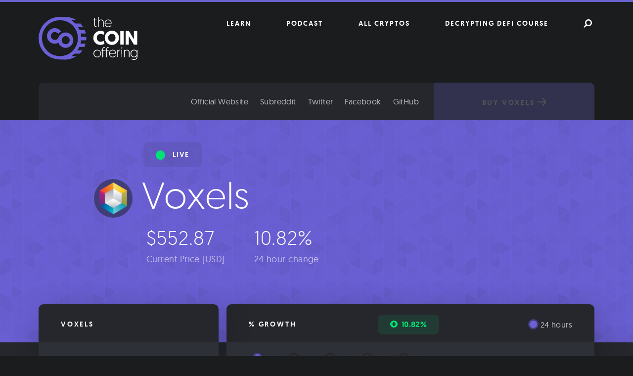

--- FILE ---
content_type: text/html; charset=UTF-8
request_url: https://thecoinoffering.com/crypto/voxels/
body_size: 20409
content:
<!doctype html>
<html lang="en-US">
<head>
	<meta charset="UTF-8">
	<meta name="viewport" content="width=device-width, initial-scale=1">
	<link rel="profile" href="http://gmpg.org/xfn/11">
    
    <link rel="icon" type="image/png" href="https://thecoinoffering.com/wp-content/themes/coin/favicon-32x32.png" sizes="32x32" />
    <link rel="icon" type="image/png" href="https://thecoinoffering.com/wp-content/themes/coin/favicon-16x16.png" sizes="16x16" />
    
    <!-- Google Tag Manager -->
    <script>(function(w,d,s,l,i){w[l]=w[l]||[];w[l].push({'gtm.start':
    new Date().getTime(),event:'gtm.js'});var f=d.getElementsByTagName(s)[0],
    j=d.createElement(s),dl=l!='dataLayer'?'&l='+l:'';j.async=true;j.src=
    'https://www.googletagmanager.com/gtm.js?id='+i+dl;f.parentNode.insertBefore(j,f);
    })(window,document,'script','dataLayer','GTM-WM7PV4P');</script>
    <!-- End Google Tag Manager -->
    
    <meta name='robots' content='index, follow, max-image-preview:large, max-snippet:-1, max-video-preview:-1' />

	<!-- This site is optimized with the Yoast SEO plugin v20.1 - https://yoast.com/wordpress/plugins/seo/ -->
	<title>Voxels Live Price Chart - The Coin Offering</title>
	<meta name="description" content="Get an overview of a range of different market data stats about Voxels, including price, market cap, 24h volume, and much more. Also, learn about the technology and team behind Voxels." />
	<link rel="canonical" href="https://thecoinoffering.com/crypto/voxels/" />
	<meta property="og:locale" content="en_US" />
	<meta property="og:type" content="article" />
	<meta property="og:title" content="Voxels Live Price Chart - The Coin Offering" />
	<meta property="og:description" content="Get an overview of a range of different market data stats about Voxels, including price, market cap, 24h volume, and much more. Also, learn about the technology and team behind Voxels." />
	<meta property="og:url" content="https://thecoinoffering.com/crypto/voxels/" />
	<meta property="og:site_name" content="The Coin Offering" />
	<meta property="article:publisher" content="https://www.facebook.com/thecoinoffering/" />
	<meta property="article:modified_time" content="2018-04-24T05:43:50+00:00" />
	<meta property="og:image" content="https://thecoinoffering.com/wp-content/uploads/2018/03/Coin-Offering-Background.jpg" />
	<meta property="og:image:width" content="4000" />
	<meta property="og:image:height" content="2000" />
	<meta property="og:image:type" content="image/jpeg" />
	<meta name="twitter:card" content="summary_large_image" />
	<meta name="twitter:site" content="@thecoinoffering" />
	<script type="application/ld+json" class="yoast-schema-graph">{"@context":"https://schema.org","@graph":[{"@type":"WebPage","@id":"https://thecoinoffering.com/crypto/voxels/","url":"https://thecoinoffering.com/crypto/voxels/","name":"Voxels Live Price Chart - The Coin Offering","isPartOf":{"@id":"https://thecoinoffering.com/#website"},"datePublished":"2017-12-06T09:34:56+00:00","dateModified":"2018-04-24T05:43:50+00:00","description":"Get an overview of a range of different market data stats about Voxels, including price, market cap, 24h volume, and much more. Also, learn about the technology and team behind Voxels.","breadcrumb":{"@id":"https://thecoinoffering.com/crypto/voxels/#breadcrumb"},"inLanguage":"en-US","potentialAction":[{"@type":"ReadAction","target":["https://thecoinoffering.com/crypto/voxels/"]}]},{"@type":"BreadcrumbList","@id":"https://thecoinoffering.com/crypto/voxels/#breadcrumb","itemListElement":[{"@type":"ListItem","position":1,"name":"Home","item":"https://thecoinoffering.com/"},{"@type":"ListItem","position":2,"name":"Cryptos","item":"https://thecoinoffering.com/crypto/"},{"@type":"ListItem","position":3,"name":"Voxels"}]},{"@type":"WebSite","@id":"https://thecoinoffering.com/#website","url":"https://thecoinoffering.com/","name":"The Coin Offering","description":"","publisher":{"@id":"https://thecoinoffering.com/#organization"},"potentialAction":[{"@type":"SearchAction","target":{"@type":"EntryPoint","urlTemplate":"https://thecoinoffering.com/?s={search_term_string}"},"query-input":"required name=search_term_string"}],"inLanguage":"en-US"},{"@type":"Organization","@id":"https://thecoinoffering.com/#organization","name":"The Coin Offering","url":"https://thecoinoffering.com/","logo":{"@type":"ImageObject","inLanguage":"en-US","@id":"https://thecoinoffering.com/#/schema/logo/image/","url":"https://thecoinoffering.com/wp-content/uploads/2018/03/TCO_Facebook-Logo.jpg","contentUrl":"https://thecoinoffering.com/wp-content/uploads/2018/03/TCO_Facebook-Logo.jpg","width":1000,"height":1000,"caption":"The Coin Offering"},"image":{"@id":"https://thecoinoffering.com/#/schema/logo/image/"},"sameAs":["https://www.facebook.com/thecoinoffering/","https://twitter.com/thecoinoffering"]}]}</script>
	<!-- / Yoast SEO plugin. -->


<link rel='dns-prefetch' href='//proxy.beyondwords.io' />
<link rel="alternate" type="application/rss+xml" title="The Coin Offering &raquo; Feed" href="https://thecoinoffering.com/feed/" />
<link rel="alternate" type="application/rss+xml" title="The Coin Offering &raquo; Comments Feed" href="https://thecoinoffering.com/comments/feed/" />
<link rel="alternate" type="application/rss+xml" title="The Coin Offering &raquo; Voxels Comments Feed" href="https://thecoinoffering.com/crypto/voxels/feed/" />
<script type="text/javascript">
window._wpemojiSettings = {"baseUrl":"https:\/\/s.w.org\/images\/core\/emoji\/14.0.0\/72x72\/","ext":".png","svgUrl":"https:\/\/s.w.org\/images\/core\/emoji\/14.0.0\/svg\/","svgExt":".svg","source":{"concatemoji":"https:\/\/thecoinoffering.com\/wp-includes\/js\/wp-emoji-release.min.js?ver=6.1.9"}};
/*! This file is auto-generated */
!function(e,a,t){var n,r,o,i=a.createElement("canvas"),p=i.getContext&&i.getContext("2d");function s(e,t){var a=String.fromCharCode,e=(p.clearRect(0,0,i.width,i.height),p.fillText(a.apply(this,e),0,0),i.toDataURL());return p.clearRect(0,0,i.width,i.height),p.fillText(a.apply(this,t),0,0),e===i.toDataURL()}function c(e){var t=a.createElement("script");t.src=e,t.defer=t.type="text/javascript",a.getElementsByTagName("head")[0].appendChild(t)}for(o=Array("flag","emoji"),t.supports={everything:!0,everythingExceptFlag:!0},r=0;r<o.length;r++)t.supports[o[r]]=function(e){if(p&&p.fillText)switch(p.textBaseline="top",p.font="600 32px Arial",e){case"flag":return s([127987,65039,8205,9895,65039],[127987,65039,8203,9895,65039])?!1:!s([55356,56826,55356,56819],[55356,56826,8203,55356,56819])&&!s([55356,57332,56128,56423,56128,56418,56128,56421,56128,56430,56128,56423,56128,56447],[55356,57332,8203,56128,56423,8203,56128,56418,8203,56128,56421,8203,56128,56430,8203,56128,56423,8203,56128,56447]);case"emoji":return!s([129777,127995,8205,129778,127999],[129777,127995,8203,129778,127999])}return!1}(o[r]),t.supports.everything=t.supports.everything&&t.supports[o[r]],"flag"!==o[r]&&(t.supports.everythingExceptFlag=t.supports.everythingExceptFlag&&t.supports[o[r]]);t.supports.everythingExceptFlag=t.supports.everythingExceptFlag&&!t.supports.flag,t.DOMReady=!1,t.readyCallback=function(){t.DOMReady=!0},t.supports.everything||(n=function(){t.readyCallback()},a.addEventListener?(a.addEventListener("DOMContentLoaded",n,!1),e.addEventListener("load",n,!1)):(e.attachEvent("onload",n),a.attachEvent("onreadystatechange",function(){"complete"===a.readyState&&t.readyCallback()})),(e=t.source||{}).concatemoji?c(e.concatemoji):e.wpemoji&&e.twemoji&&(c(e.twemoji),c(e.wpemoji)))}(window,document,window._wpemojiSettings);
</script>
<style type="text/css">
img.wp-smiley,
img.emoji {
	display: inline !important;
	border: none !important;
	box-shadow: none !important;
	height: 1em !important;
	width: 1em !important;
	margin: 0 0.07em !important;
	vertical-align: -0.1em !important;
	background: none !important;
	padding: 0 !important;
}
</style>
	<link rel='stylesheet' id='wp-block-library-css' href='https://thecoinoffering.com/wp-includes/css/dist/block-library/style.min.css?ver=6.1.9' type='text/css' media='all' />
<link rel='stylesheet' id='classic-theme-styles-css' href='https://thecoinoffering.com/wp-includes/css/classic-themes.min.css?ver=1' type='text/css' media='all' />
<style id='global-styles-inline-css' type='text/css'>
body{--wp--preset--color--black: #000000;--wp--preset--color--cyan-bluish-gray: #abb8c3;--wp--preset--color--white: #ffffff;--wp--preset--color--pale-pink: #f78da7;--wp--preset--color--vivid-red: #cf2e2e;--wp--preset--color--luminous-vivid-orange: #ff6900;--wp--preset--color--luminous-vivid-amber: #fcb900;--wp--preset--color--light-green-cyan: #7bdcb5;--wp--preset--color--vivid-green-cyan: #00d084;--wp--preset--color--pale-cyan-blue: #8ed1fc;--wp--preset--color--vivid-cyan-blue: #0693e3;--wp--preset--color--vivid-purple: #9b51e0;--wp--preset--gradient--vivid-cyan-blue-to-vivid-purple: linear-gradient(135deg,rgba(6,147,227,1) 0%,rgb(155,81,224) 100%);--wp--preset--gradient--light-green-cyan-to-vivid-green-cyan: linear-gradient(135deg,rgb(122,220,180) 0%,rgb(0,208,130) 100%);--wp--preset--gradient--luminous-vivid-amber-to-luminous-vivid-orange: linear-gradient(135deg,rgba(252,185,0,1) 0%,rgba(255,105,0,1) 100%);--wp--preset--gradient--luminous-vivid-orange-to-vivid-red: linear-gradient(135deg,rgba(255,105,0,1) 0%,rgb(207,46,46) 100%);--wp--preset--gradient--very-light-gray-to-cyan-bluish-gray: linear-gradient(135deg,rgb(238,238,238) 0%,rgb(169,184,195) 100%);--wp--preset--gradient--cool-to-warm-spectrum: linear-gradient(135deg,rgb(74,234,220) 0%,rgb(151,120,209) 20%,rgb(207,42,186) 40%,rgb(238,44,130) 60%,rgb(251,105,98) 80%,rgb(254,248,76) 100%);--wp--preset--gradient--blush-light-purple: linear-gradient(135deg,rgb(255,206,236) 0%,rgb(152,150,240) 100%);--wp--preset--gradient--blush-bordeaux: linear-gradient(135deg,rgb(254,205,165) 0%,rgb(254,45,45) 50%,rgb(107,0,62) 100%);--wp--preset--gradient--luminous-dusk: linear-gradient(135deg,rgb(255,203,112) 0%,rgb(199,81,192) 50%,rgb(65,88,208) 100%);--wp--preset--gradient--pale-ocean: linear-gradient(135deg,rgb(255,245,203) 0%,rgb(182,227,212) 50%,rgb(51,167,181) 100%);--wp--preset--gradient--electric-grass: linear-gradient(135deg,rgb(202,248,128) 0%,rgb(113,206,126) 100%);--wp--preset--gradient--midnight: linear-gradient(135deg,rgb(2,3,129) 0%,rgb(40,116,252) 100%);--wp--preset--duotone--dark-grayscale: url('#wp-duotone-dark-grayscale');--wp--preset--duotone--grayscale: url('#wp-duotone-grayscale');--wp--preset--duotone--purple-yellow: url('#wp-duotone-purple-yellow');--wp--preset--duotone--blue-red: url('#wp-duotone-blue-red');--wp--preset--duotone--midnight: url('#wp-duotone-midnight');--wp--preset--duotone--magenta-yellow: url('#wp-duotone-magenta-yellow');--wp--preset--duotone--purple-green: url('#wp-duotone-purple-green');--wp--preset--duotone--blue-orange: url('#wp-duotone-blue-orange');--wp--preset--font-size--small: 13px;--wp--preset--font-size--medium: 20px;--wp--preset--font-size--large: 36px;--wp--preset--font-size--x-large: 42px;--wp--preset--spacing--20: 0.44rem;--wp--preset--spacing--30: 0.67rem;--wp--preset--spacing--40: 1rem;--wp--preset--spacing--50: 1.5rem;--wp--preset--spacing--60: 2.25rem;--wp--preset--spacing--70: 3.38rem;--wp--preset--spacing--80: 5.06rem;}:where(.is-layout-flex){gap: 0.5em;}body .is-layout-flow > .alignleft{float: left;margin-inline-start: 0;margin-inline-end: 2em;}body .is-layout-flow > .alignright{float: right;margin-inline-start: 2em;margin-inline-end: 0;}body .is-layout-flow > .aligncenter{margin-left: auto !important;margin-right: auto !important;}body .is-layout-constrained > .alignleft{float: left;margin-inline-start: 0;margin-inline-end: 2em;}body .is-layout-constrained > .alignright{float: right;margin-inline-start: 2em;margin-inline-end: 0;}body .is-layout-constrained > .aligncenter{margin-left: auto !important;margin-right: auto !important;}body .is-layout-constrained > :where(:not(.alignleft):not(.alignright):not(.alignfull)){max-width: var(--wp--style--global--content-size);margin-left: auto !important;margin-right: auto !important;}body .is-layout-constrained > .alignwide{max-width: var(--wp--style--global--wide-size);}body .is-layout-flex{display: flex;}body .is-layout-flex{flex-wrap: wrap;align-items: center;}body .is-layout-flex > *{margin: 0;}:where(.wp-block-columns.is-layout-flex){gap: 2em;}.has-black-color{color: var(--wp--preset--color--black) !important;}.has-cyan-bluish-gray-color{color: var(--wp--preset--color--cyan-bluish-gray) !important;}.has-white-color{color: var(--wp--preset--color--white) !important;}.has-pale-pink-color{color: var(--wp--preset--color--pale-pink) !important;}.has-vivid-red-color{color: var(--wp--preset--color--vivid-red) !important;}.has-luminous-vivid-orange-color{color: var(--wp--preset--color--luminous-vivid-orange) !important;}.has-luminous-vivid-amber-color{color: var(--wp--preset--color--luminous-vivid-amber) !important;}.has-light-green-cyan-color{color: var(--wp--preset--color--light-green-cyan) !important;}.has-vivid-green-cyan-color{color: var(--wp--preset--color--vivid-green-cyan) !important;}.has-pale-cyan-blue-color{color: var(--wp--preset--color--pale-cyan-blue) !important;}.has-vivid-cyan-blue-color{color: var(--wp--preset--color--vivid-cyan-blue) !important;}.has-vivid-purple-color{color: var(--wp--preset--color--vivid-purple) !important;}.has-black-background-color{background-color: var(--wp--preset--color--black) !important;}.has-cyan-bluish-gray-background-color{background-color: var(--wp--preset--color--cyan-bluish-gray) !important;}.has-white-background-color{background-color: var(--wp--preset--color--white) !important;}.has-pale-pink-background-color{background-color: var(--wp--preset--color--pale-pink) !important;}.has-vivid-red-background-color{background-color: var(--wp--preset--color--vivid-red) !important;}.has-luminous-vivid-orange-background-color{background-color: var(--wp--preset--color--luminous-vivid-orange) !important;}.has-luminous-vivid-amber-background-color{background-color: var(--wp--preset--color--luminous-vivid-amber) !important;}.has-light-green-cyan-background-color{background-color: var(--wp--preset--color--light-green-cyan) !important;}.has-vivid-green-cyan-background-color{background-color: var(--wp--preset--color--vivid-green-cyan) !important;}.has-pale-cyan-blue-background-color{background-color: var(--wp--preset--color--pale-cyan-blue) !important;}.has-vivid-cyan-blue-background-color{background-color: var(--wp--preset--color--vivid-cyan-blue) !important;}.has-vivid-purple-background-color{background-color: var(--wp--preset--color--vivid-purple) !important;}.has-black-border-color{border-color: var(--wp--preset--color--black) !important;}.has-cyan-bluish-gray-border-color{border-color: var(--wp--preset--color--cyan-bluish-gray) !important;}.has-white-border-color{border-color: var(--wp--preset--color--white) !important;}.has-pale-pink-border-color{border-color: var(--wp--preset--color--pale-pink) !important;}.has-vivid-red-border-color{border-color: var(--wp--preset--color--vivid-red) !important;}.has-luminous-vivid-orange-border-color{border-color: var(--wp--preset--color--luminous-vivid-orange) !important;}.has-luminous-vivid-amber-border-color{border-color: var(--wp--preset--color--luminous-vivid-amber) !important;}.has-light-green-cyan-border-color{border-color: var(--wp--preset--color--light-green-cyan) !important;}.has-vivid-green-cyan-border-color{border-color: var(--wp--preset--color--vivid-green-cyan) !important;}.has-pale-cyan-blue-border-color{border-color: var(--wp--preset--color--pale-cyan-blue) !important;}.has-vivid-cyan-blue-border-color{border-color: var(--wp--preset--color--vivid-cyan-blue) !important;}.has-vivid-purple-border-color{border-color: var(--wp--preset--color--vivid-purple) !important;}.has-vivid-cyan-blue-to-vivid-purple-gradient-background{background: var(--wp--preset--gradient--vivid-cyan-blue-to-vivid-purple) !important;}.has-light-green-cyan-to-vivid-green-cyan-gradient-background{background: var(--wp--preset--gradient--light-green-cyan-to-vivid-green-cyan) !important;}.has-luminous-vivid-amber-to-luminous-vivid-orange-gradient-background{background: var(--wp--preset--gradient--luminous-vivid-amber-to-luminous-vivid-orange) !important;}.has-luminous-vivid-orange-to-vivid-red-gradient-background{background: var(--wp--preset--gradient--luminous-vivid-orange-to-vivid-red) !important;}.has-very-light-gray-to-cyan-bluish-gray-gradient-background{background: var(--wp--preset--gradient--very-light-gray-to-cyan-bluish-gray) !important;}.has-cool-to-warm-spectrum-gradient-background{background: var(--wp--preset--gradient--cool-to-warm-spectrum) !important;}.has-blush-light-purple-gradient-background{background: var(--wp--preset--gradient--blush-light-purple) !important;}.has-blush-bordeaux-gradient-background{background: var(--wp--preset--gradient--blush-bordeaux) !important;}.has-luminous-dusk-gradient-background{background: var(--wp--preset--gradient--luminous-dusk) !important;}.has-pale-ocean-gradient-background{background: var(--wp--preset--gradient--pale-ocean) !important;}.has-electric-grass-gradient-background{background: var(--wp--preset--gradient--electric-grass) !important;}.has-midnight-gradient-background{background: var(--wp--preset--gradient--midnight) !important;}.has-small-font-size{font-size: var(--wp--preset--font-size--small) !important;}.has-medium-font-size{font-size: var(--wp--preset--font-size--medium) !important;}.has-large-font-size{font-size: var(--wp--preset--font-size--large) !important;}.has-x-large-font-size{font-size: var(--wp--preset--font-size--x-large) !important;}
.wp-block-navigation a:where(:not(.wp-element-button)){color: inherit;}
:where(.wp-block-columns.is-layout-flex){gap: 2em;}
.wp-block-pullquote{font-size: 1.5em;line-height: 1.6;}
</style>
<link rel='stylesheet' id='coin-styling-css' href='https://thecoinoffering.com/wp-content/themes/coin/assets/css/styling.css?ver=6.1.9' type='text/css' media='all' />
<link rel='stylesheet' id='tablepress-default-css' href='https://thecoinoffering.com/wp-content/plugins/tablepress/css/build/default.css?ver=2.0.4' type='text/css' media='all' />
<script type='text/javascript' src='https://thecoinoffering.com/wp-content/plugins/wp-retina-2x/app/picturefill.min.js?ver=1676029770' id='wr2x-picturefill-js-js'></script>
<link rel="https://api.w.org/" href="https://thecoinoffering.com/wp-json/" /><link rel="alternate" type="application/json" href="https://thecoinoffering.com/wp-json/wp/v2/crypto/6541" /><link rel="EditURI" type="application/rsd+xml" title="RSD" href="https://thecoinoffering.com/xmlrpc.php?rsd" />
<link rel="wlwmanifest" type="application/wlwmanifest+xml" href="https://thecoinoffering.com/wp-includes/wlwmanifest.xml" />
<meta name="generator" content="WordPress 6.1.9" />
<link rel='shortlink' href='https://thecoinoffering.com/?p=6541' />
<link rel="alternate" type="application/json+oembed" href="https://thecoinoffering.com/wp-json/oembed/1.0/embed?url=https%3A%2F%2Fthecoinoffering.com%2Fcrypto%2Fvoxels%2F" />
<link rel="alternate" type="text/xml+oembed" href="https://thecoinoffering.com/wp-json/oembed/1.0/embed?url=https%3A%2F%2Fthecoinoffering.com%2Fcrypto%2Fvoxels%2F&#038;format=xml" />
<link rel="pingback" href="https://thecoinoffering.com/xmlrpc.php"></head>

<body class="crypto-template-default single single-crypto postid-6541">
    
    <!-- Google Tag Manager (noscript) -->
    <noscript><iframe src="https://www.googletagmanager.com/ns.html?id=GTM-WM7PV4P" height="0" width="0" style="display:none;visibility:hidden"></iframe></noscript>
    <!-- End Google Tag Manager (noscript) -->
    
<div id="page" class="site" itemscope itemtype="https://schema.org/WebPage">
	<a class="skip-link screen-reader-text" href="#content">Skip to content</a>
    
    	<header id="masthead" class="site-header" itemscope itemtype="https://schema.org/WPHeader">
        
                
        <div class="container">
            <div class="row">
                <div class="col-xs-12 col-md-4">
                    
                    <div class="site-branding">
                                                    <p class="site-title" itemprop="headline"><a href="https://thecoinoffering.com/" rel="home" data-wpel-link="internal"><svg class="branding" xmlns="http://www.w3.org/2000/svg" viewBox="0 0 118.09 51.41" role="img" aria-labelledby="svg_tjmlv"><title id="svg_tjmlv">The Coin Offering</title><g><g><path class="branding__white" d="M66.48,1.61h.84V3.42h2v.76h-2v4.9c0,1.9.44,2.38,1.74,2.38l.39,0v.76s-.4,0-.72,0c-1.38,0-2.25-.86-2.25-2.62V4.18H65.41V3.42h1.07Z"/><path class="branding__white" d="M77.74,6.48v5.66H76.9V6.54A2.34,2.34,0,0,0,74.54,4a2.61,2.61,0,0,0-2.62,2.84v5.32h-.84V0h.84V4.8A3.08,3.08,0,0,1,74.64,3.2,3,3,0,0,1,77.74,6.48Z"/><path class="branding__white" d="M83.08,3.2a4,4,0,0,1,4.09,4.36v.35H79.76a3.37,3.37,0,0,0,3.56,3.66,3.48,3.48,0,0,0,3-1.49l.55.39a4,4,0,0,1-3.56,1.88A4.3,4.3,0,0,1,78.89,7.8,4.28,4.28,0,0,1,83.08,3.2Zm3.22,4A3.11,3.11,0,0,0,83.06,4a3.23,3.23,0,0,0-3.26,3.2Z"/><path class="branding__white" d="M65.37,25.05a8.63,8.63,0,0,1,13.29-7l-1.11,3.47a6.33,6.33,0,0,0-3.47-1.13,4.41,4.41,0,0,0-4.59,4.68,4.45,4.45,0,0,0,4.59,4.72,6.57,6.57,0,0,0,3.54-1.13l1.11,3.47a8.47,8.47,0,0,1-4.79,1.37A8.13,8.13,0,0,1,65.37,25.05Z"/><path class="branding__white" d="M79,25.05a8.5,8.5,0,0,1,17,0,8.5,8.5,0,0,1-17,0Zm4.12,0a4.39,4.39,0,1,0,8.75,0,4.39,4.39,0,1,0-8.75,0Z"/><path class="branding__white" d="M101.58,33.18h-4V17h4Z"/><path class="branding__white" d="M107.83,23.24v9.93h-3.89V17h4l5.93,10V17h3.89V33.18h-3.94Z"/><path class="branding__white" d="M69.95,39.28a4.57,4.57,0,1,1-4.48,4.56A4.41,4.41,0,0,1,69.95,39.28Zm0,8.36a3.79,3.79,0,1,0-3.59-3.79A3.58,3.58,0,0,0,69.93,47.64Z"/><path class="branding__white" d="M76.18,40.26h-1V39.5h1V39c0-2.16,1.21-2.84,2.48-2.84a3.75,3.75,0,0,1,.45,0v.76a3.23,3.23,0,0,0-.42,0C77.62,36.9,77,37.52,77,39v.54h2v.76H77v8h-.84Z"/><path class="branding__white" d="M80.84,40.26h-1V39.5h1V39c0-2.16,1.21-2.84,2.48-2.84a3.75,3.75,0,0,1,.45,0v.76a3.23,3.23,0,0,0-.42,0c-1.07,0-1.68.62-1.68,2.06v.54h2v.76h-2v8h-.84Z"/><path class="branding__white" d="M88.36,39.28a4,4,0,0,1,4.09,4.36V44H85a3.37,3.37,0,0,0,3.56,3.66,3.48,3.48,0,0,0,3-1.49l.55.39a4,4,0,0,1-3.56,1.88,4.3,4.3,0,0,1-4.43-4.55A4.28,4.28,0,0,1,88.36,39.28Zm3.22,4a3.11,3.11,0,0,0-3.24-3.2,3.23,3.23,0,0,0-3.26,3.2Z"/><path class="branding__white" d="M97.51,40.1c-2.06,0-2.68,1.69-2.68,3.51v4.6H94V39.5h.84v1.56a2.78,2.78,0,0,1,2.68-1.78Z"/><path class="branding__white" d="M99.37,36.5a.69.69,0,1,1-.69.69A.68.68,0,0,1,99.37,36.5Zm-.42,3h.84v8.71H99Z"/><path class="branding__white" d="M108.64,42.55v5.66h-.84V42.62a2.34,2.34,0,0,0-2.37-2.57,2.61,2.61,0,0,0-2.62,2.84v5.32H102V39.5h.84v1.38a3.08,3.08,0,0,1,2.72-1.59A3,3,0,0,1,108.64,42.55Z"/><path class="branding__white" d="M111.14,49.84a5.36,5.36,0,0,0,2.7.79c1.88,0,3.41-.84,3.41-3.09V46.6A3.7,3.7,0,0,1,114,48.43a4.24,4.24,0,0,1-4.25-4.55c0-2.68,1.71-4.6,4.16-4.6a3.79,3.79,0,0,1,3.32,1.88V39.5h.84V47c0,3.31-1.73,4.46-4.23,4.46a6.17,6.17,0,0,1-3.07-.91Zm2.8-9.77c-1.9,0-3.31,1.58-3.31,3.81s1.48,3.76,3.34,3.76c2,0,3.31-1.71,3.31-3.76C117.28,41.46,115.76,40.07,113.94,40.07Z"/><path class="branding__purple" d="M31.5,0A25.41,25.41,0,0,0,24,1.13V4H45.18A25.34,25.34,0,0,0,31.5,0Z"/><path class="branding__purple" d="M43,12H53.12A25.66,25.66,0,0,0,50,8H43Z"/><path class="branding__purple" d="M48,20h8.4a25.27,25.27,0,0,0-1.24-4H48Z"/><path class="branding__purple" d="M57,24H49v4h7.88c.08-.82.12-1.66.12-2.5C57,25,57,24.5,57,24Z"/><path class="branding__purple" d="M48,32v4h6.73a25.28,25.28,0,0,0,1.43-4Z"/><path class="branding__purple" d="M42,40v4h7a25.7,25.7,0,0,0,3.44-4Z"/><path class="branding__purple" d="M26,47v3.4A25.39,25.39,0,0,0,45.18,47Z"/><path class="branding__purple" d="M25.88,34.35a9.08,9.08,0,0,1,0-12.95,9.08,9.08,0,0,1,12.95,0,9.12,9.12,0,0,1,0,12.95,9.12,9.12,0,0,1-12.95,0Zm3.07-9.88a4.81,4.81,0,1,0,3.4-1.41A4.7,4.7,0,0,0,28.94,24.47Z"/><path class="branding__purple" d="M23.58,25.19l3.52,2.64a9.69,9.69,0,0,1-1.25,1.52,8.86,8.86,0,0,1-6.5,2.7,8.78,8.78,0,0,1-6.46-2.7,8.81,8.81,0,0,1-2.71-6.48,8.74,8.74,0,0,1,2.71-6.46,8.75,8.75,0,0,1,6.46-2.71,8.83,8.83,0,0,1,6.5,2.71c.48.47-2.76,3.41-3.09,3.07a4.81,4.81,0,0,0-6.82,6.8,4.83,4.83,0,0,0,6.82,0A4.81,4.81,0,0,0,23.58,25.19Z"/><path class="branding__purple" d="M20.68,27.47a4.92,4.92,0,0,1-1.34.2,4.82,4.82,0,0,1-3.4-8.2,4.83,4.83,0,0,1,6.82,0,5.85,5.85,0,0,1,.69.88c.21-.25.43-.49.67-.73a11.74,11.74,0,0,1,2.71-2.07,9.14,9.14,0,0,0-1-1.15,8.83,8.83,0,0,0-6.5-2.71,8.75,8.75,0,0,0-6.46,2.71,8.74,8.74,0,0,0-2.71,6.46,8.81,8.81,0,0,0,2.71,6.48A8.78,8.78,0,0,0,19.34,32a9.66,9.66,0,0,0,2-.21,11.61,11.61,0,0,1-.68-4C20.66,27.73,20.68,27.6,20.68,27.47Z"/><path class="branding__purple" d="M25.5,51A25.5,25.5,0,1,1,51,25.5,25.53,25.53,0,0,1,25.5,51Zm0-47A21.5,21.5,0,1,0,47,25.5,21.52,21.52,0,0,0,25.5,4Z"/><rect class="branding__purple" x="24.68" y="0.02" width="7.97" height="1.75"/><rect class="branding__purple" x="25.18" y="49.25" width="6.14" height="1.75"/></g></g></svg></a></p>
                                            </div><!-- .site-branding -->
                    
                </div><!-- .col-md-6 -->
                
                <div class="col-xs-12 col-md-8">
                    <nav id="site-navigation" class="main-navigation" itemscope itemtype="https://schema.org/SiteNavigationElement">
                        <button class="menu-toggle" aria-controls="primary-menu" aria-expanded="false"><i class="fa fa-th"></i></button>
                        <div class="menu-primary-container"><ul id="primary-menu" class="menu"><li id="menu-item-13829" class="menu-item menu-item-type-post_type menu-item-object-page current_page_parent menu-item-13829"><a href="https://thecoinoffering.com/learn/" data-wpel-link="internal">Learn</a></li>
<li id="menu-item-17404" class="menu-item menu-item-type-custom menu-item-object-custom menu-item-17404"><a href="https://decryptingcrypto.xyz/" data-wpel-link="external" target="_blank" rel="external">Podcast</a></li>
<li id="menu-item-13448" class="menu-item menu-item-type-post_type_archive menu-item-object-crypto current-menu-item menu-item-13448"><a href="https://thecoinoffering.com/crypto/" aria-current="page" data-wpel-link="internal">All Cryptos</a></li>
<li id="menu-item-17405" class="menu-item menu-item-type-custom menu-item-object-custom menu-item-17405"><a href="https://mhb.xyz/defi/" data-wpel-link="external" target="_blank" rel="external">Decrypting DeFi Course</a></li>
<li id="menu-item-9784" class="search-icon menu-item menu-item-type-custom menu-item-object-custom menu-item-9784"><a href="#search"> </a></li>
</ul></div>                    </nav><!-- #site-navigation -->
                </div><!-- .col-md-6 -->
            </div><!-- .row -->
            
                   
            
        </div><!-- .container -->
	</header><!-- #masthead -->
    
	<div id="content" class="site-content">
        
                    <div class="container container--crypto">
                <div class="row">
                    <div class="col-xs-12">
                        <div class="top-section">
                            
                                <nav class="top-section__nav">
                                    <ul>
                                                                                    <li>
                                                <a href="https://www.voxelus.com/" title="Go to the Voxels&#039;s website" target="_blank" rel="external nofollow" data-wpel-link="external">Official Website</a>
                                            </li>
                                                                                                                            <li>
                                                <a href="https://www.reddit.com/r/Voxelus_Official/" title="Go to the Voxels subreddit" target="_blank" rel="external nofollow" data-wpel-link="external">Subreddit</a>
                                            </li>
                                                                                                                                                                                                            <li>
                                                <a href="https://twitter.com/Voxelus" title="Go to the Voxels Twitter account" target="_blank" rel="external nofollow" data-wpel-link="external">Twitter</a>
                                            </li>
                                                                                                                            <li>
                                                <a href="https://www.facebook.com/Voxelus?fref=ts" title="Go to the Voxels Facebook account" target="_blank" rel="external nofollow" data-wpel-link="external">Facebook</a>
                                            </li>
                                                                                                                            <li>
                                                <a href="https://github.com/AlwaysGeeky/Vox" title="Go to the Voxels GitHub account" target="_blank" rel="external nofollow" data-wpel-link="external">GitHub</a>
                                            </li>
                                                                            </ul>
                                </nav>
                                
                                <a class="button button--purple button--buy disabled" href="#" title="Buy Voxels" disabled="">Buy Voxels<svg class="rightArrow rightArrow--white" width="18" height="16" viewBox="0 0 18 16" role="img" aria-labelledby="svg_plzcm"><title id="svg_plzcm">Right arrow</title><g><g transform="translate(-2032 -3319)"><image width="18" height="16" transform="translate(2032 3319)" xlink:href="[data-uri]"/></g></g></svg></a>
                                                    </div><!-- .top-section -->  
                    </div><!-- .col-xs-12 -->
                </div><!-- .row -->
            </div><!-- .container -->
        
	<div id="primary" class="content-area">
		<main id="main" class="site-main">
            
<article id="post-6541" class="post-6541 crypto type-crypto status-publish hentry">
	<header class="entry-header">
        <div class="container">
            <div class="row">
                <div class="col-xs-12">
                                        
                        <div class="coin-labels">
                                                            <span class="coin-labels__alive">
                                    <span class="coin-labels__alive__dot"></span>Live
                                </span>
                                                    </div><!-- .coin-labels -->
                        
                        <h1 class="entry-title">
                                <span class="coin-image-container">
        <img src="https://thecoinoffering.com/wp-content/themes/coin/assets/images/coins/6541.jpg" alt="Voxels" height="68" width="68" onerror="this.style.display='none'">
    </span>Voxels                        </h1>
                    
                        <div class="current-prices">
                                                            <div class="current-prices__price">
                                    <span class="current-prices__value">&dollar;552.87</span>
                                    <span class="current-prices__meta">Current Price [USD]</span>
                                </div><!-- .current-prices__price -->
                                                                                        <div class="current-prices__change">
                                    <span class="current-prices__value">10.82%</span>
                                    <span class="current-prices__meta">24 hour change</span>
                                </div><!-- .current-prices__change -->
                                                    </div><!-- .current-prices -->
                                    </div><!-- .col-xs-12 -->
            </div><!-- .row -->
        </div><!-- .container -->
	</header><!-- .entry-header -->
    
        
    <div class=" first-section crypto-section container">
        <div id="first-row" class="row">
            <aside class="col-xs-12 col-md-4">
                <div class="sidebar-stats widgetSection">
                    <h3 class="widgetSection__title">Voxels</h3>
                    <div class="widgetSection__body">
                        
        <div class="widgetSection__info">
            <div class="widgetSection__info__meta">
                Date Founded<span class="fa fa-question-circle" aria-hidden="true" data-tooltip-contentAsHTML="true" title="<strong>What is the Date Founded?</strong><p>the date on which the crypto was founded.</p>
"></span>            </div>
            <div class="widgetSection__info__value" data-text="03/11/2015">03/11/2015</div>
        </div>
    
        <div class="widgetSection__info">
            <div class="widgetSection__info__meta">
                Symbol            </div>
            <div class="widgetSection__info__value" data-text="VOX">VOX</div>
        </div>
    
        <div class="widgetSection__info">
            <div class="widgetSection__info__meta">
                ICO Price<span class="fa fa-question-circle" aria-hidden="true" data-tooltip-contentAsHTML="true" title="<strong>What is the ICO Price?</strong><p>the price of the crypto at the time of its initial coin offering.</p>
"></span>            </div>
            <div class="widgetSection__info__value" data-text="$0.700000">$0.700000</div>
        </div>
    
        <div class="widgetSection__info">
            <div class="widgetSection__info__meta">
                Price USD<span class="fa fa-question-circle" aria-hidden="true" data-tooltip-contentAsHTML="true" title="<strong>What is the Price USD?</strong><p>the live price of the crypto.</p>
"></span>            </div>
            <div class="widgetSection__info__value" data-text="$552.87">$552.87</div>
        </div>
    
        <div class="widgetSection__info">
            <div class="widgetSection__info__meta">
                All Time High<span class="fa fa-question-circle" aria-hidden="true" data-tooltip-contentAsHTML="true" title="<strong>What is the All Time High?</strong><p>the all-time highest price the crypto has reached.</p>
"></span>            </div>
            <div class="widgetSection__info__value" data-text="$1.04">$1.04</div>
        </div>
    
        <div class="widgetSection__info">
            <div class="widgetSection__info__meta">
                Total Supply<span class="fa fa-question-circle" aria-hidden="true" data-tooltip-contentAsHTML="true" title="<strong>What is the Total Supply?</strong><p> the total unit supply of the crypto that will ever go into circulation.</p>
"></span>            </div>
            <div class="widgetSection__info__value" data-text="$210,000,000.00">$210,000,000.00</div>
        </div>
                        </div><!-- .widgetSection__body -->
                    <a class="button button--purple button--large button--bottom disabled" href="#" title="Buy Voxels" disabled="">Buy Voxels<svg class="rightArrow rightArrow--white" width="18" height="16" viewBox="0 0 18 16" role="img" aria-labelledby="svg_ojgbv"><title id="svg_ojgbv">Right arrow</title><g><g transform="translate(-2032 -3319)"><image width="18" height="16" transform="translate(2032 3319)" xlink:href="[data-uri]"/></g></g></svg></a>                </div><!-- .widgetSection -->
            </aside>
            <div class="col-xs-12 col-md-8">
                <div class="_entry-content">
                    
                        <script id="chartAlter" type="text/javascript">
                            var isMobile = window.matchMedia("only screen and (max-width: 768px)");
                            window.onload = function () {
                                
                                var axisX,
                                    asisY;
                                
                                if (isMobile.matches) {
                                    axisX = {
                                        gridColor: "#79797c",
                                        valueFormatString: "HH:MM",
                                        //labelAngle: -50,
                                        interval: 1, 
                                        intervalType: "hour", 
                                        labelFontColor: "#79797c",
                                        labelFontSize: 8,
                                    };
                                    axisY = {
                                        includeZero: false,
                                        gridColor: '#79797c',
                                        labelFontSize: 16,
                                        labelFontColor: "#79797c",
                                        valueFormatString: "$#.00",
                                        labelFormatter: function(){
                                          return " ";
                                        }
                                    };
                                } else {
                                    axisX = {
                                        gridColor: "#79797c",
                                        valueFormatString: "HH:MM",
                                        labelAngle: -50,
                                        interval: 1, 
                                        intervalType: "hour", 
                                        labelFontColor: "#79797c",
                                        labelFontSize: 10,
                                    };
                                    axisY = {
                                        includeZero: false,
                                        gridColor: '#79797c',
                                        labelFontSize: 16,
                                        labelFontColor: "#79797c",
                                        valueFormatString: "$#.00"
                                    };
                                }
                              
                                var chart = new CanvasJS.Chart("chartContainer", {      
                                backgroundColor: "#2e3037",
                                animationEnabled: true,
                                axisY : axisY,
                                axisX: axisX,
                                toolTip: {
                                    //shared: "true",
                                    fontColor: "white",
                                    backgroundColor: "#6b60d4",
                                    content: "${y}",
                                },
                                data: [{        
                                    type: "area",
                                    xValueType: "dateTime",
                                    showInLegend: false,
                                    color: '#6b60d4',
                                    fillOpacity: .1,
                                    name: "Price at the Close of the Day",
                                    prefix: '$',
                                    markerSize: 0,        
                                    dataPoints: [
                                        {x: 1543528800000, y: 0.05119},{x: 1543532400000, y: 0.05148},{x: 1543536000000, y: 0.0509},{x: 1543539600000, y: 0.05097},{x: 1543543200000, y: 0.05169},{x: 1543546800000, y: 0.05154},{x: 1543550400000, y: 0.0517},{x: 1543554000000, y: 0.05162},{x: 1543557600000, y: 0.05131},{x: 1543561200000, y: 0.05057},{x: 1543564800000, y: 0.05058},{x: 1543568400000, y: 0.05049},{x: 1543572000000, y: 0.04871},{x: 1543575600000, y: 0.04794},{x: 1543579200000, y: 0.04822},{x: 1543582800000, y: 0.04832},{x: 1543586400000, y: 0.04828},{x: 1543590000000, y: 0.04819},{x: 1543593600000, y: 0.04869},{x: 1543597200000, y: 0.04846},{x: 1543600800000, y: 0.04818},{x: 1543604400000, y: 0.04813},{x: 1543608000000, y: 0.048},{x: 1543611600000, y: 0.04773},{x: 1543615200000, y: 0.04848},                                    ]
                                  }
                                ]}
                            );

                            chart.render();
                        }
                        </script>
                        <script type="text/javascript" src="https://thecoinoffering.com/wp-content/themes/coin/js/canvasjs.min.js"></script>
                        
                        <div class="price-chart widgetSection">
                            <div class="widgetSection__title">
                                <span>% Growth</span>
                                
                                    <div class="single-link__coin__gain single-link__coin__gain--large single-link__coin__gain--large--plus">
                                                                                    <i class="fa fa-plus-circle" aria-hidden="true"></i>
                                        
                                        <span class="single-link__coin__gain__number">
                                            10.82%                                        </span>
                                    </div><!-- .single-link__coin__gain -->

                                                            
                                <nav class="chart-options" data-time="24 hours">                                        <span id="24hours" class="chart-options__option chart-options__option--active"><span class="chart-options__circle"></span>24 hours</span>
                                    </nav>                            </div>
                            <div class="widgetSection__body relative">
                                <nav class="currency-options" data-currency="usd">
                                                                            <span id="usd" class="chart-options__option chart-options__option--active"><span class="chart-options__circle"></span>USD</span>
                                                                            <span id="eur" class="chart-options__option"><span class="chart-options__circle"></span>EUR</span>
                                                                            <span id="gbp" class="chart-options__option"><span class="chart-options__circle"></span>GBP</span>
                                                                            <span id="btc" class="chart-options__option"><span class="chart-options__circle"></span>BTC</span>
                                                                            <span id="eth" class="chart-options__option"><span class="chart-options__circle"></span>ETH</span>
                                                                    </nav>
                                <div id="chartContainer" style="width: 100%;"></div>
                            </div><!-- .widgetSection__body -->
                        </div><!-- .widgetSection -->
                
                                        </div><!-- .entry-content -->
            </div><!-- .col-xs-12 -->
        </div><!-- .row -->
    </div><!-- .container -->
    
    <div class="crypto-section container">
        
        <div class="row">
                            <div class="col-xs-12 col-sm-6 col-md-3">
                    <div class="price-update">
                        <div class="price-update__circle">
                            <div class="price-update__circle__inner">
                                <img src="[data-uri]" class="lazyload" data-original="https://thecoinoffering.com/wp-content/themes/coin/assets/images/fluctuate.png" alt="24 hour gain">
                            </div>
                        </div>
                        <div class="price-update__number">
                            10.82%                        </div>
                        <div class="price-update__text">24 hour gain</div>
                    </div>
                </div><!-- .col-xs-12 -->
                                        <div class="col-xs-12 col-sm-6 col-md-3">
                    <div class="price-update">
                        <div class="price-update__circle">
                            <div class="price-update__circle__inner">
                                <img src="[data-uri]" class="lazyload" data-original="https://thecoinoffering.com/wp-content/themes/coin/assets/images/fluctuate.png" alt="24 hour gain">
                            </div>
                        </div>
                        <div class="price-update__number">
                            inf%                        </div>
                        <div class="price-update__text">1 week gain</div>
                    </div>
                </div><!-- .col-xs-12 -->
                                        <div class="col-xs-12 col-sm-6 col-md-3">
                    <div class="price-update">
                        <div class="price-update__circle">
                            <div class="price-update__circle__inner">
                                <img src="[data-uri]" class="lazyload" data-original="https://thecoinoffering.com/wp-content/themes/coin/assets/images/fluctuate.png" alt="24 hour gain">
                            </div>
                        </div>
                        <div class="price-update__number">
                            inf%                        </div>
                        <div class="price-update__text">1 month gain</div>
                    </div>
                </div><!-- .col-xs-12 -->
                        <div class="col-xs-12 col-sm-6 col-md-3">
                <div class="price-update">
                    <div class="price-update__circle">
                        <div class="price-update__circle__inner">
                            <img src="[data-uri]" class="lazyload" data-original="https://thecoinoffering.com/wp-content/themes/coin/assets/images/fluctuate.png" alt="24 hour gain">
                        </div>
                    </div>
                    <div class="price-update__number">
                        78,881.43%                    </div>
                    <div class="price-update__text">Gain since ICO</div>
                </div>
            </div><!-- .col-xs-12 -->
        </div><!-- .row -->
        
        <div class="row">
            <div class="col-xs-12">
                <p class="disclaimer"><strong>Disclaimer: </strong>Some of the links on this page are affiliate links. Clicking on them may result in The Coin Offering receiving a commission. Please note that you will never pay anything for clicking on these links.</p>                <span class="button button--large openForm">Submit a description for this crypto</span>
            </div><!-- .col-xs-12 -->
        </div><!-- .row -->
        
    </div><!-- .container -->

            <div class="white-background">
            <div class="container">
                        <div class="row">
            <div class="col-xs-12 text-center">
                <h3 class="tab-link">Team Members</h3>
                 
 <div class="team-slider">
            <div>
            <div class="team-slider__single">
                <img src="https://thecoinoffering.com/wp-content/themes/coin/assets/images/avatar-3-final.png" alt="MICHAEL WAGNER Avatar" width="104" height="104">                <h5 class="team-slider__single__name">MICHAEL WAGNER</h5>

                                    <div class="team-slider__single__social">
                        <span class="team-slider__single__social__link team-slider__single__social__link--linkedin disabled">
                            <span class="circle-inner">
                                <i class="fa fa-linkedin" aria-hidden="true"></i>
                            </span>
                        </span>
                                            </div><!-- .team-slider__single__social -->
                            </div>
        </div>
                <div>
            <div class="team-slider__single">
                <img src="https://thecoinoffering.com/wp-content/themes/coin/assets/images/avatar-3-final.png" alt="GABRIEL ALLRED, M.A. Avatar" width="104" height="104">                <h5 class="team-slider__single__name">GABRIEL ALLRED, M.A.</h5>

                                    <div class="team-slider__single__social">
                        <span class="team-slider__single__social__link team-slider__single__social__link--linkedin disabled">
                            <span class="circle-inner">
                                <i class="fa fa-linkedin" aria-hidden="true"></i>
                            </span>
                        </span>
                                            </div><!-- .team-slider__single__social -->
                            </div>
        </div>
                <div>
            <div class="team-slider__single">
                <img src="https://thecoinoffering.com/wp-content/themes/coin/assets/images/avatar-1-final.png" alt="KRISTY-LEIGH MINEHAN Avatar" width="104" height="104">                <h5 class="team-slider__single__name">KRISTY-LEIGH MINEHAN</h5>

                                    <div class="team-slider__single__social">
                        <span class="team-slider__single__social__link team-slider__single__social__link--linkedin disabled">
                            <span class="circle-inner">
                                <i class="fa fa-linkedin" aria-hidden="true"></i>
                            </span>
                        </span>
                                            </div><!-- .team-slider__single__social -->
                            </div>
        </div>
                <div>
            <div class="team-slider__single">
                <img src="https://thecoinoffering.com/wp-content/themes/coin/assets/images/avatar-1-final.png" alt="W0LF Avatar" width="104" height="104">                <h5 class="team-slider__single__name">W0LF</h5>

                                    <div class="team-slider__single__social">
                        <span class="team-slider__single__social__link team-slider__single__social__link--linkedin disabled">
                            <span class="circle-inner">
                                <i class="fa fa-linkedin" aria-hidden="true"></i>
                            </span>
                        </span>
                                            </div><!-- .team-slider__single__social -->
                            </div>
        </div>
                <div>
            <div class="team-slider__single">
                <img src="https://thecoinoffering.com/wp-content/themes/coin/assets/images/avatar-1-final.png" alt="ANTHONY GREVICH Avatar" width="104" height="104">                <h5 class="team-slider__single__name">ANTHONY GREVICH</h5>

                                    <div class="team-slider__single__social">

                                                    <a class="team-slider__single__social__link team-slider__single__social__link--linkedin" href="https://www.linkedin.com/in/dabears/" title="Visit ANTHONY GREVICH&#039;s Linkedin profile" rel="external" target="_blank" data-wpel-link="external">
                                <span class="circle-inner">
                                    <i class="fa fa-linkedin" aria-hidden="true"></i>
                                </span>
                            </a>
                        
                    </div><!-- .team-slider__single__social -->
                            </div>
        </div>
        </div><!-- .team-slider -->            </div>
        </div>
                    </div><!-- .container -->
        </div><!-- .white-background -->
        
    <div class="grey-section">
        <div class="spacer"></div>        <div class="container">
            <div class="row">
                <div class="col-xs-12">
                     
<div class="related-cryptos widgetSection related-cryptos--large">
    <h3 class="widgetSection__title">Related Crypto's</h3>
    <div class="widgetSection__body widgetSection__body--smaller">
        <div class="row">
                            <div class="col-xs-12 col-sm-6">
                    <a class="single-link" href="https://thecoinoffering.com/crypto/energi-token/" title="Energi Token" data-count="1" data-wpel-link="internal">
                        
                        <span class="coin-image-container" style="background-color: grey">
                            <img src="https://thecoinoffering.com/wp-content/themes/coin/assets/images/coins/9842.jpg" alt="Energi Token" height="48" width="48">
                        </span> 
                            
                        <div class="single-link__coin">
                            <span class="single-link__coin__name">Energi Token</span>
                                                            <span class="single-link__coin__shortname">[ETK]</span>
                            
                                <div class="single-link__coin__gain">
                                                                            <i class="fa fa-plus-circle" aria-hidden="true"></i>
                                    
                                    <span class="single-link__coin__gain__number">
                                        6.04%
                                    </span>
                                </div><!-- .single-link__coin__gain -->

                                                    </div><!-- .single-link__coin -->

                        <div class="single-link__arrow">
                            <svg class="rightArrow rightArrow--white" width="18" height="16" viewBox="0 0 18 16" role="img" aria-labelledby="svg_blnyc"><title id="svg_blnyc">Right arrow</title><g><g transform="translate(-2032 -3319)"><image width="18" height="16" transform="translate(2032 3319)" xlink:href="[data-uri]"/></g></g></svg>                        </div><!-- single-link__arrow -->
                    </a>
                </div><!-- .col-xs-12 -->
                            <div class="col-xs-12 col-sm-6">
                    <a class="single-link" href="https://thecoinoffering.com/crypto/elixir/" title="Elixir" data-count="2" data-wpel-link="internal">
                        
                        <span class="coin-image-container" style="background-color: grey">
                            <img src="https://thecoinoffering.com/wp-content/themes/coin/assets/images/coins/7909.jpg" alt="Elixir" height="48" width="48">
                        </span> 
                            
                        <div class="single-link__coin">
                            <span class="single-link__coin__name">Elixir</span>
                                                            <span class="single-link__coin__shortname">[ELIX]</span>
                            
                                <div class="single-link__coin__gain">
                                                                            <i class="fa fa-plus-circle" aria-hidden="true"></i>
                                    
                                    <span class="single-link__coin__gain__number">
                                        2.62%
                                    </span>
                                </div><!-- .single-link__coin__gain -->

                                                    </div><!-- .single-link__coin -->

                        <div class="single-link__arrow">
                            <svg class="rightArrow rightArrow--white" width="18" height="16" viewBox="0 0 18 16" role="img" aria-labelledby="svg_njxqc"><title id="svg_njxqc">Right arrow</title><g><g transform="translate(-2032 -3319)"><image width="18" height="16" transform="translate(2032 3319)" xlink:href="[data-uri]"/></g></g></svg>                        </div><!-- single-link__arrow -->
                    </a>
                </div><!-- .col-xs-12 -->
                            <div class="col-xs-12 col-sm-6">
                    <a class="single-link" href="https://thecoinoffering.com/crypto/siacoin/" title="Siacoin" data-count="3" data-wpel-link="internal">
                        
                        <span class="coin-image-container" style="background-color: grey">
                            <img src="https://thecoinoffering.com/wp-content/themes/coin/assets/images/coins/6446.jpg" alt="Siacoin" height="48" width="48">
                        </span> 
                            
                        <div class="single-link__coin">
                            <span class="single-link__coin__name">Siacoin</span>
                                                            <span class="single-link__coin__shortname">[SC]</span>
                            
                                <div class="single-link__coin__gain">
                                                                            <i class="fa fa-minus-circle" aria-hidden="true"></i>
                                    
                                    <span class="single-link__coin__gain__number">
                                        -4.26%
                                    </span>
                                </div><!-- .single-link__coin__gain -->

                                                    </div><!-- .single-link__coin -->

                        <div class="single-link__arrow">
                            <svg class="rightArrow rightArrow--white" width="18" height="16" viewBox="0 0 18 16" role="img" aria-labelledby="svg_owyge"><title id="svg_owyge">Right arrow</title><g><g transform="translate(-2032 -3319)"><image width="18" height="16" transform="translate(2032 3319)" xlink:href="[data-uri]"/></g></g></svg>                        </div><!-- single-link__arrow -->
                    </a>
                </div><!-- .col-xs-12 -->
                            <div class="col-xs-12 col-sm-6">
                    <a class="single-link" href="https://thecoinoffering.com/crypto/blockpay/" title="BlockPay" data-count="4" data-wpel-link="internal">
                        
                        <span class="coin-image-container" style="background-color: grey">
                            <img src="https://thecoinoffering.com/wp-content/themes/coin/assets/images/coins/6949.jpg" alt="BlockPay" height="48" width="48">
                        </span> 
                            
                        <div class="single-link__coin">
                            <span class="single-link__coin__name">BlockPay</span>
                                                            <span class="single-link__coin__shortname">[BLOCKPAY]</span>
                                                    </div><!-- .single-link__coin -->

                        <div class="single-link__arrow">
                            <svg class="rightArrow rightArrow--white" width="18" height="16" viewBox="0 0 18 16" role="img" aria-labelledby="svg_yjevv"><title id="svg_yjevv">Right arrow</title><g><g transform="translate(-2032 -3319)"><image width="18" height="16" transform="translate(2032 3319)" xlink:href="[data-uri]"/></g></g></svg>                        </div><!-- single-link__arrow -->
                    </a>
                </div><!-- .col-xs-12 -->
                    </div><!-- .row -->
    </div><!-- .widgetSection__body -->
</div><!-- .widgetSection -->                    
                    <div class="related-content widgetSection">
                        <div class="widgetSection__body">
                            <div class="row">
                                                                    <div id="recent-news" class="col-xs-12 col-md-6">
                                         
<h4 class="widgetSection__title widgetSection__title--diff">Recent News</h4>
                                    
    <a class="single-link" href="https://thecoinoffering.com/learn/protecting-privacy/" title="Three ways we should be protecting our privacy in 2019" data-count="1" data-wpel-link="internal">
        <div class="single-link__circle">
            <svg class="news-circle-light" width="27" height="27" viewBox="0 0 27 27" role="img" aria-labelledby="svg_ouyzt"><title id="svg_ouyzt">Related Posts</title><g><g transform="translate(-955 -3208)"><image width="27" height="27" transform="translate(955 3208)" xlink:href="[data-uri]"/></g></g></svg>        </div><!-- .single-link__circle -->

        <div class="single-link__post">
            <div class="single-link__post__name">Three ways we should be protecting our privacy in 2019</div>
            <div class="single-link__post__excerpt">&#8220;You must be a criminal...</div>
        </div><!-- single-link__post -->

        <div class="single-link__arrow">
            <svg class="rightArrow rightArrow--white" width="18" height="16" viewBox="0 0 18 16" role="img" aria-labelledby="svg_ontsa"><title id="svg_ontsa">Right arrow</title><g><g transform="translate(-2032 -3319)"><image width="18" height="16" transform="translate(2032 3319)" xlink:href="[data-uri]"/></g></g></svg>        </div><!-- single-link__arrow -->
    </a>
    <a class="single-link" href="https://thecoinoffering.com/learn/cardano-ada-vs-ethereum-eth/" title="Compared: Cardano (ADA) vs Ethereum (ETH)" data-count="2" data-wpel-link="internal">
        <div class="single-link__circle">
            <svg class="news-circle-light" width="27" height="27" viewBox="0 0 27 27" role="img" aria-labelledby="svg_ghlaa"><title id="svg_ghlaa">Related Posts</title><g><g transform="translate(-955 -3208)"><image width="27" height="27" transform="translate(955 3208)" xlink:href="[data-uri]"/></g></g></svg>        </div><!-- .single-link__circle -->

        <div class="single-link__post">
            <div class="single-link__post__name">Compared: Cardano (ADA) vs Ethereum (ETH)</div>
            <div class="single-link__post__excerpt">The cryptocurrency space is blessed...</div>
        </div><!-- single-link__post -->

        <div class="single-link__arrow">
            <svg class="rightArrow rightArrow--white" width="18" height="16" viewBox="0 0 18 16" role="img" aria-labelledby="svg_devdq"><title id="svg_devdq">Right arrow</title><g><g transform="translate(-2032 -3319)"><image width="18" height="16" transform="translate(2032 3319)" xlink:href="[data-uri]"/></g></g></svg>        </div><!-- single-link__arrow -->
    </a>
    <a class="single-link" href="https://thecoinoffering.com/learn/what-is-tether-cryptocurrency/" title="Crypto 101: An Introduction to Tether (USDT)" data-count="3" data-wpel-link="internal">
        <div class="single-link__circle">
            <svg class="news-circle-light" width="27" height="27" viewBox="0 0 27 27" role="img" aria-labelledby="svg_oobdm"><title id="svg_oobdm">Related Posts</title><g><g transform="translate(-955 -3208)"><image width="27" height="27" transform="translate(955 3208)" xlink:href="[data-uri]"/></g></g></svg>        </div><!-- .single-link__circle -->

        <div class="single-link__post">
            <div class="single-link__post__name">Crypto 101: An Introduction to Tether (USDT)</div>
            <div class="single-link__post__excerpt">The cryptocurrency space is seldom...</div>
        </div><!-- single-link__post -->

        <div class="single-link__arrow">
            <svg class="rightArrow rightArrow--white" width="18" height="16" viewBox="0 0 18 16" role="img" aria-labelledby="svg_filvs"><title id="svg_filvs">Right arrow</title><g><g transform="translate(-2032 -3319)"><image width="18" height="16" transform="translate(2032 3319)" xlink:href="[data-uri]"/></g></g></svg>        </div><!-- single-link__arrow -->
    </a>
    <a class="single-link" href="https://thecoinoffering.com/learn/libra-facebook-cryptocurrency/" title="Libra: An Explanation of Facebook&#8217;s New Cryptocurrency" data-count="4" data-wpel-link="internal">
        <div class="single-link__circle">
            <svg class="news-circle-light" width="27" height="27" viewBox="0 0 27 27" role="img" aria-labelledby="svg_afmvg"><title id="svg_afmvg">Related Posts</title><g><g transform="translate(-955 -3208)"><image width="27" height="27" transform="translate(955 3208)" xlink:href="[data-uri]"/></g></g></svg>        </div><!-- .single-link__circle -->

        <div class="single-link__post">
            <div class="single-link__post__name">Libra: An Explanation of Facebook&#8217;s New Cryptocurrency</div>
            <div class="single-link__post__excerpt">On the 11th of April...</div>
        </div><!-- single-link__post -->

        <div class="single-link__arrow">
            <svg class="rightArrow rightArrow--white" width="18" height="16" viewBox="0 0 18 16" role="img" aria-labelledby="svg_kkxum"><title id="svg_kkxum">Right arrow</title><g><g transform="translate(-2032 -3319)"><image width="18" height="16" transform="translate(2032 3319)" xlink:href="[data-uri]"/></g></g></svg>        </div><!-- single-link__arrow -->
    </a>

<a class="more-link" href="/learn" title="View all news" data-wpel-link="internal">
    View all 
    <svg class="rightArrow rightArrow--grey" width="18" height="16" viewBox="0 0 18 16" role="img" aria-labelledby="svg_qumgv"><title id="svg_qumgv">Right arrow</title><g><g opacity=".3" transform="translate(-2073 -3597)"><image width="18" height="16" transform="translate(2073 3597)" xlink:href="[data-uri]"/></g></g></svg></a>                                    </div><!-- .col-xs-12 -->
                                    <div id="reddit" class="col-xs-12 col-md-6">
                                         
<h4 class="widgetSection__title widgetSection__title--diff">Reddit Discussions</h4>
                                    

<a class="more-link" href="https://www.reddit.com/r/Voxelus_Official/" title="View all news" target="_blank" rel="external nofollow" data-wpel-link="external">
    View all <svg class="rightArrow rightArrow--grey" width="18" height="16" viewBox="0 0 18 16" role="img" aria-labelledby="svg_gjdwv"><title id="svg_gjdwv">Right arrow</title><g><g opacity=".3" transform="translate(-2073 -3597)"><image width="18" height="16" transform="translate(2073 3597)" xlink:href="[data-uri]"/></g></g></svg></a>                                    </div><!-- .col-xs-12 -->
                                                            </div><!-- .row -->
                        </div><!-- .widgetSection__body -->
                    </div><!-- .related-content -->
                </div><!-- .col-xs-12 -->
            </div><!-- .row -->
            <div class="row">
                <div class="col-xs-12">
                    <div class="coin-buttons">
                        <a class="button button--grey button--left" href="https://thecoinoffering.com/crypto" title="View More Cryptos" data-wpel-link="internal">
                            View More Crypto's
                        </a>
                        <a class="button button--purple button--right disabled" href="#" title="Buy Voxels" disabled="">Buy Voxels<svg class="rightArrow rightArrow--white" width="18" height="16" viewBox="0 0 18 16" role="img" aria-labelledby="svg_nvdlg"><title id="svg_nvdlg">Right arrow</title><g><g transform="translate(-2032 -3319)"><image width="18" height="16" transform="translate(2032 3319)" xlink:href="[data-uri]"/></g></g></svg></a>                    </div><!-- coin-buttons-->
                </div><!-- col-xs-12 -->
        </div><!-- .row -->
        </div><!-- .container -->
    </div><!-- .grey-section -->
    
     <section id="subscribe" class="newsletter">
    <div class="container">
        <header class="row">
            <div class="col-xs-12">
                <h4 class="widgetSection__title widgetSection__title--diff widgetSection__title--centre">Get Instant Updates To Your Inbox</h4>
            </div><!-- .col-xs-12 -->
        </header><!-- .row -->
        <form name="footer" action="https://www.getdrip.com/forms/937003925/submissions" method="post" data-drip-embedded-form="937003925">
            <div class="row">
                <div class="col-xs-12">
                    <div data-drip-attribute="headline"></div>
                    <div data-drip-attribute="description"></div>
                </div><!-- .col-xs-12 -->
            </div><!-- .row -->
            <div class="row">
                <div class="col-xs-12 col-md-4">
                    <label class="screen-reader-text" for="drip-name">Full Name</label>
                    <input type="text" name="fields[name]" id="drip-name" placeholder="Full Name" />
                </div><!-- .col-xs-12 -->
                <div class="col-xs-12 col-md-4">
                    <label class="screen-reader-text" for="drip-email">Email Address</label>
                    <input type="email" name="fields[email]" id="drip-email" placeholder="Email Address" />
                    <input type="hidden" name="tags[]" value="https://thecoinoffering.com/crypto/voxels/" />
                </div><!-- .col-xs-12 -->
                <div class="col-xs-12 col-md-4">
                    <span class="button button--right button--large button--purple" data-drip-attribute="sign-up-button" onclick="footer.submit()">
                        Subscribe <svg class="rightArrow rightArrow--white" width="18" height="16" viewBox="0 0 18 16" role="img" aria-labelledby="svg_ivwqd"><title id="svg_ivwqd">Right arrow</title><g><g transform="translate(-2032 -3319)"><image width="18" height="16" transform="translate(2032 3319)" xlink:href="[data-uri]"/></g></g></svg>                    </span>
                </div><!-- .col-xs-12 -->
            </div><!-- .row -->
        </form><!-- .row -->
    </div><!-- .container -->
</section><!-- .newsletter -->    
</article><!-- #post-6541 -->
		</main><!-- #main -->
	</div><!-- #primary -->

    <div class="contact-form">
        <div class="contact-form__inner">
            <i class="fa fa-times contact-form__close"></i>
            <div class="contact-form__heading widgetSection__title">Submit a Description</div>
            <div class="contact-form__body">
                <p class="contact-form__description">Please submit your description in less than 200 characters. Your description will be reviewed by our moderators.</p>
                <textarea placeholder="Type your description here" id="contact-form__input"></textarea>
            </div> <!-- .contact-form__body -->
            <span role="button" class="button button--purple button--bottom contact-form__submit">Submit <svg class="rightArrow rightArrow--white" width="18" height="16" viewBox="0 0 18 16" role="img" aria-labelledby="svg_aaaze"><title id="svg_aaaze">Right arrow</title><g><g transform="translate(-2032 -3319)"><image width="18" height="16" transform="translate(2032 3319)" xlink:href="[data-uri]"/></g></g></svg></span>
        </div> <!-- .container-form__inner -->
    </div> <!-- .container-form -->
    
    </div><!-- #content -->
    <footer id="colophon" class="site-footer" itemscope itemtype="https://schema.org/WPFooter">
        <div class="container">
            <div class="row">
                <div class="col-xs-12">
                    <a class="site-footer__logo" href="https://thecoinoffering.com" title="The Coin Offering" data-wpel-link="internal">
                        <svg width="110" height="98" viewBox="0 0 110 98" role="img" aria-labelledby="svg_lwvjd"><title id="svg_lwvjd">The Coin Offering Logo</title><defs><path id="logo_gzknx" d="M1490.64 4121.94a45.62 45.62 0 0 1 45.67 45.58 45.63 45.63 0 0 1-45.67 45.57 45.63 45.63 0 0 1-45.67-45.57 45.62 45.62 0 0 1 45.67-45.58z"/></defs><g><g transform="translate(-1443 -4119)"><use fill="#fff" xlink:href="#logo_gzknx"/><use fill="#2e3037" xlink:href="#logo_gzknx"/></g><g transform="translate(-1443 -4119)"><image width="110" height="98" transform="translate(1443 4119)" xlink:href="[data-uri]"/></g></g></svg>                    </a>
                </div><!-- .col-xs-12 -->
            </div><!-- .row -->
                        <div class="row">
                <div class="col-xs-12 col-md-3">
                    <nav class="footer-navigation">
                        <h4>Crypto Type</h4><ul id="menu-crypto-type" class="menu"><li id="menu-item-14318" class="menu-item menu-item-type-custom menu-item-object-custom menu-item-14318"><a href="https://thecoinoffering.com/crypto/payments/" data-wpel-link="internal">Payment Cryptos</a></li>
<li id="menu-item-14319" class="menu-item menu-item-type-custom menu-item-object-custom menu-item-14319"><a href="https://thecoinoffering.com/crypto/dapp-platform/" data-wpel-link="internal">DApp Cryptos</a></li>
<li id="menu-item-14320" class="menu-item menu-item-type-custom menu-item-object-custom menu-item-14320"><a href="https://thecoinoffering.com/crypto/iot/" data-wpel-link="internal">IoT Cryptos</a></li>
<li id="menu-item-14321" class="menu-item menu-item-type-custom menu-item-object-custom menu-item-14321"><a href="https://thecoinoffering.com/crypto/privacy/" data-wpel-link="internal">Privacy Cryptos</a></li>
<li id="menu-item-14833" class="menu-item menu-item-type-custom menu-item-object-custom menu-item-14833"><a href="https://thecoinoffering.com/crypto/erc20-tokens" data-wpel-link="internal">ERC20 Tokens</a></li>
<li id="menu-item-14834" class="menu-item menu-item-type-custom menu-item-object-custom menu-item-14834"><a href="https://thecoinoffering.com/crypto/decentralized-exchange/" data-wpel-link="internal">Decentralized Exchanges</a></li>
</ul>                    </nav><!-- #site-navigation -->
                </div><!-- .col-md-3 -->
                <div class="col-xs-12 col-md-3">
                    <nav class="footer-navigation">
                        <h4>Blockchain Tools</h4><ul id="menu-blockchain-tools" class="menu"><li id="menu-item-16554" class="menu-item menu-item-type-post_type menu-item-object-page menu-item-16554"><a href="https://thecoinoffering.com/tools/" data-wpel-link="internal">All Tools</a></li>
<li id="menu-item-14694" class="menu-item menu-item-type-taxonomy menu-item-object-tool_tags menu-item-14694"><a href="https://thecoinoffering.com/tools/exchanges/" data-wpel-link="internal">Exchanges</a></li>
<li id="menu-item-14695" class="menu-item menu-item-type-taxonomy menu-item-object-tool_tags menu-item-14695"><a href="https://thecoinoffering.com/tools/wallets/" data-wpel-link="internal">Wallets</a></li>
<li id="menu-item-14696" class="menu-item menu-item-type-taxonomy menu-item-object-tool_tags menu-item-14696"><a href="https://thecoinoffering.com/tools/portfolio-tracking/" data-wpel-link="internal">Portfolio Tracking</a></li>
<li id="menu-item-14697" class="menu-item menu-item-type-taxonomy menu-item-object-tool_tags menu-item-14697"><a href="https://thecoinoffering.com/tools/blockchain-data/" data-wpel-link="internal">Blockchain Data</a></li>
<li id="menu-item-14698" class="menu-item menu-item-type-taxonomy menu-item-object-tool_tags menu-item-14698"><a href="https://thecoinoffering.com/tools/market-data/" data-wpel-link="internal">Market Data</a></li>
</ul>                    </nav><!-- #site-navigation -->
                </div><!-- .col-md-3 -->
                <div class="col-xs-12 col-md-3">
                    <nav class="footer-navigation">
                        <h4>Learn</h4><ul id="menu-learn" class="menu"><li id="menu-item-14699" class="menu-item menu-item-type-taxonomy menu-item-object-category menu-item-14699"><a href="https://thecoinoffering.com/learn/category/blockchain-basics/" data-wpel-link="internal">Blockchain Basics</a></li>
<li id="menu-item-14700" class="menu-item menu-item-type-taxonomy menu-item-object-category menu-item-14700"><a href="https://thecoinoffering.com/learn/category/crypto-terminology/" data-wpel-link="internal">Crypto Terminology</a></li>
<li id="menu-item-14701" class="menu-item menu-item-type-taxonomy menu-item-object-category menu-item-14701"><a href="https://thecoinoffering.com/learn/category/crypto-economics/" data-wpel-link="internal">Crypto Economics</a></li>
<li id="menu-item-14702" class="menu-item menu-item-type-taxonomy menu-item-object-category menu-item-14702"><a href="https://thecoinoffering.com/learn/category/industry-news/" data-wpel-link="internal">Industry News</a></li>
<li id="menu-item-14827" class="menu-item menu-item-type-taxonomy menu-item-object-category menu-item-14827"><a href="https://thecoinoffering.com/learn/category/crypto-investing/" data-wpel-link="internal">Crypto Investing</a></li>
<li id="menu-item-14863" class="menu-item menu-item-type-post_type menu-item-object-post menu-item-14863"><a href="https://thecoinoffering.com/learn/investing-in-cryptocurrencies/" data-wpel-link="internal">Investing in Cryptocurrencies</a></li>
<li id="menu-item-16464" class="menu-item menu-item-type-post_type menu-item-object-page menu-item-16464"><a href="https://thecoinoffering.com/privacy-policy/" data-wpel-link="internal">Privacy Policy</a></li>
</ul>                    </nav><!-- #site-navigation -->
                </div><!-- .col-md-3 -->
                <div class="col-xs-12 col-md-3">
                    <nav class="footer-navigation">
                        <h4>Featured</h4><ul id="menu-featured" class="menu"><li id="menu-item-16763" class="menu-item menu-item-type-post_type menu-item-object-post menu-item-16763"><a href="https://thecoinoffering.com/learn/buying-cryptocurrencies-worldwide/" data-wpel-link="internal">How to Buy Cryptocurrencies Worldwide</a></li>
<li id="menu-item-16467" class="menu-item menu-item-type-post_type menu-item-object-post menu-item-16467"><a href="https://thecoinoffering.com/learn/intro-to-cryptocurrency-mining/" data-wpel-link="internal">Cryptocurrency Mining Guide</a></li>
<li id="menu-item-16468" class="menu-item menu-item-type-post_type menu-item-object-post menu-item-16468"><a href="https://thecoinoffering.com/learn/investing-in-cryptocurrencies/" data-wpel-link="internal">Investing in Cryptocurrencies</a></li>
<li id="menu-item-14830" class="menu-item menu-item-type-post_type menu-item-object-post menu-item-14830"><a href="https://thecoinoffering.com/learn/what-is-the-lightning-network/" data-wpel-link="internal">The Lightning Network Explained</a></li>
<li id="menu-item-14832" class="menu-item menu-item-type-post_type menu-item-object-post menu-item-14832"><a href="https://thecoinoffering.com/learn/ethereum-smart-contracts/" data-wpel-link="internal">What is a Smart Contract?</a></li>
<li id="menu-item-16465" class="menu-item menu-item-type-post_type menu-item-object-post menu-item-16465"><a href="https://thecoinoffering.com/learn/how-to-store-cryptocurrency/" data-wpel-link="internal">How to Store Cryptocurrency</a></li>
<li id="menu-item-16466" class="menu-item menu-item-type-post_type menu-item-object-post menu-item-16466"><a href="https://thecoinoffering.com/learn/how-do-cryptocurrencies-have-value/" data-wpel-link="internal">How Do Cryptocurrencies Have Value?</a></li>
</ul>                    </nav><!-- #site-navigation -->
                </div><!-- .col-md-3 -->
            </div><!-- .row -->
            <div class="row">
                <div class="col-xs-12">
                    <span class="copy">&copy; 2026 - Matthew Howells-Barby // matt@thecoinoffering.com</span>
                </div><!-- .col-xs-12-->
            </div><!-- .row -->
        </div><!-- .container -->
    </footer><!-- site-footer -->

    
</div><!-- #page -->

<div id="loading" class="loading">
    <img src="[data-uri]" class="lazyload" data-original="https://thecoinoffering.com/wp-content/themes/coin/assets/images/small.gif" alt="loading">
</div>

<div id="search-container" class="overlay">
    <div class="overlay__inner">
        <i class="fa fa-times contact-form__close"></i>
        <div class="search-bar">
            <i class="fa fa-search" aria-hidden="true"></i>
            <label class="screen-reader-text" for="footer-search"></label>
            <input type="search" class="search-bar__input" id="footer-search" data-table="order-tools" placeholder="Search for a Crypto here">
        </div><!-- .search-bar -->
        <ul class="search-results"></ul><!-- .search-results -->
    </div><!-- .overlay__inner -->
</div><!-- .overlay -->

<div id="donate-container" class="overlay">
    <div class="overlay__inner">
        <i class="fa fa-times contact-form__close"></i>
        <div class='tabs'>
            <ul class='horizontal'>
                <li><a href="#tab-1">Bitcoin (BTC)</a></li>
                <li><a href="#tab-2">Litecoin (LTC)</a></li>
                <li><a href="#tab-3">Ether (ETH)</a></li>
            </ul>
            <div id="tab-1" class="donate__single">
                <img src="[data-uri]" class="lazyload" data-original="https://thecoinoffering.com/wp-content/themes/coin/assets/images/btc_wallet.jpg" alt="BTC Wallet" width="100" height="100">
                <p><strong>Bitcoin (BTC):</strong> 1PGYmcWTNdhFVGnKrMY6VB37umcgYavW19</p>
            </div>
            <div id="tab-2" class="donate__single">
                <img src="[data-uri]" class="lazyload" data-original="https://thecoinoffering.com/wp-content/themes/coin/assets/images/ltc_wallet.jpg" alt="LTC Wallet" width="100" height="100">
                <p><strong>Litecoin (LTC):</strong> LiAgmvampadYEoYYUwDfkAYeEDUgbFbzm7</p>
            </div>
            <div id="tab-3" class="donate__single">
                <img src="[data-uri]" class="lazyload" data-original="https://thecoinoffering.com/wp-content/themes/coin/assets/images/eth_wallet.jpg" alt="ETH Wallet" width="100" height="100">
                <p><strong>Ether (ETH):</strong> thecoinoffering.eth</p>
            </div>
        </div>
        
    </div>

</div><!-- .overlay -->

<!-- Drip Code -->
<script type="text/javascript">
  var _dcq = _dcq || [];
  var _dcs = _dcs || {}; 
  _dcs.account = '3542228';
  
  (function() {
    var dc = document.createElement('script');
    dc.type = 'text/javascript'; dc.async = true; 
    dc.src = '//tag.getdrip.com/3542228.js';
    var s = document.getElementsByTagName('script')[0];
    s.parentNode.insertBefore(dc, s);
  })();
</script>    <script type="text/javascript">
	var isProcessing = false; 
    function alter_ul_post_values(obj,post_id,ul_type){
	
		if (isProcessing)    
		return;  
		isProcessing = true;   
		
		jQuery(obj).find("span").html("..");
    	jQuery.ajax({
   		type: "POST",
   		url: "https://thecoinoffering.com/wp-content/plugins/like-dislike-counter-for-posts-pages-and-comments/ajax_counter.php",
   		data: "post_id="+post_id+"&up_type="+ul_type,
   		success: function(msg){
     		jQuery(obj).find("span").html(msg);
			isProcessing = false; 
   			}
 		});
	}
	</script>
    <script type='text/javascript' src='https://thecoinoffering.com/wp-includes/js/jquery/jquery.js' id='jquery-js'></script>
<script type='text/javascript' src='https://thecoinoffering.com/wp-content/themes/coin/js/tooltipster.bundle.min.js?ver=6.1.9' id='tooltip-js'></script>
<script type='text/javascript' src='https://thecoinoffering.com/wp-content/themes/coin/slick/slick.js?ver=6.1.9' id='slick-slider-js'></script>
<script type='text/javascript' src='https://thecoinoffering.com/wp-content/themes/coin/js/coin.js?ver=6.1.9' id='coin-with-slick-js'></script>
<script type='text/javascript' src='https://thecoinoffering.com/wp-includes/js/comment-reply.min.js?ver=6.1.9' id='comment-reply-js'></script>

<script>    
    /**
     *  Change Dates on Chart
     */
    if ( jQuery( '#chartContainer' ) ) {
        
        clickToChange( '#week' );
        clickToChange( '#month' );
        clickToChange( '#year' );
        clickToChange( '#24hours' );
        
        clickToChangeCurrency( '#usd' );
        clickToChangeCurrency( '#eur' );
        clickToChangeCurrency( '#gbp' );
        clickToChangeCurrency( '#btc' );
        clickToChangeCurrency( '#eth' );
    }
    
    function clickToChange( $id ) {
        jQuery($id).click(function() {
            
            var slug, $time;
            $time = $id.replace('#','');
            if ( $time == 'month' ) {
                $slug = 'month';
            } else if ( $time == '24hours' ) {
                $slug = 'day';
            } else if ( $time == 'week' ) {
                $slug = 'week';
            } else {
                $slug = 'year';
            }
            
            $currency = jQuery( '.currency-options' ).data( 'currency' );
            //console.log( $currency );
            $url = '/wp-content/themes/coin/inc/ajax-chart-' + $slug + '-' + $currency + '.php';
            testAjax( $url );
            $currentText = jQuery( this ).text();
            jQuery( '.chart-options' ).data( 'time', $currentText );
            jQuery( '.chart-options .chart-options__option' ).removeClass( 'chart-options__option--active' );
            jQuery( this ).addClass( 'chart-options__option--active' );
            updateGain( $time );
        });
    }
    
    function clickToChangeCurrency( $id ) {
        jQuery($id).click(function() {
            var $url, $slug, $time = jQuery( '.chart-options' ).data( 'time' );
            $name = $id;
            $name = $name.replace('#','');
            
            if ( $time == 'Month' ) {
                $slug = 'month';
            } else if ( $time == '24 hours' ) {
                $slug = 'day';
            } else if ( $time == 'Week' ) {
                $slug = 'week';
            } else {
                $slug = 'year';
            }
            
            jQuery( '.currency-options' ).data( 'currency', $name );
            
            $url = '/wp-content/themes/coin/inc/ajax-chart-' + $slug + '-' + $name + '.php';
            testAjax( $url );
            jQuery( '.currency-options .chart-options__option' ).removeClass( 'chart-options__option--active' );
            jQuery( this ).addClass( 'chart-options__option--active' );
            //$time = null;
        });
    }

    function testAjax( $url ) {
      jQuery.ajax({
        url: $url,
        cache: false,
        data: {postID: 6541 },
        success: function(resp) {
            updateChart( resp );
        },
        error: function() {
            console.log( 'failed' );
        }
      });
    }
                  
    function updateGain( $time ) {
        jQuery.ajax({
            url: '/wp-content/themes/coin/inc/ajax-gain.php',
            cache: false,
            data: {
                postID: 6541,
                time: $time
            },
            success: function(resp) {
                updateGainValue( resp );
            },
            error: function() {
                console.log( 'failed' );
            }
        });
    }

    function updateChart( $object ) {
        eval( 'var chart = new CanvasJS.Chart("chartContainer", {' + $object + '});' );
        chart.render();
    }
        
    function updateGainValue( $resp ) {
        var $resp = JSON.parse( $resp );
        
        if ( $resp ) {
            var $value = $resp.value;
            var $negative = $resp.negative;
        }
        
        var $target = jQuery( '.price-chart .single-link__coin__gain' );
        var $text = jQuery( '.price-chart .single-link__coin__gain .single-link__coin__gain__number' );
        var $icon = jQuery( '.price-chart .single-link__coin__gain .fa' );
        
        
        // Update target text
        jQuery( $text ).text( $value + '%' );
        
        // Check if the field is negative
        if ( $negative == true || $negative == 'true' ) {
            //console.log( 'Negative' );
            
            $icon.addClass( 'fa-minus-circle' ).removeClass( 'fa-plus-circle' );
            
            if ( $target.hasClass( 'single-link__coin__gain--large--plus' )) {
                $target.removeClass( 'single-link__coin__gain--large--plus' );
            }
            
            if ( !$target.hasClass( 'single-link__coin__gain--large--negative' )) {
                $target.addClass( 'single-link__coin__gain--large--negative' );
            }
        } else {
            //console.log( $negative );
            
            $icon.removeClass( 'fa-minus-circle' ).addClass( 'fa-plus-circle' );
            
            if ( $target.hasClass( 'single-link__coin__gain--large--negative' )) {
                $target.removeClass( 'single-link__coin__gain--large--negative' );
            }
            
            if ( !$target.hasClass( 'single-link__coin__gain--large--plus' )) {
                $target.addClass( 'single-link__coin__gain--large--plus' );
            }
        }
    }
        
</script>


</body>
</html>


--- FILE ---
content_type: application/javascript; charset=UTF-8
request_url: https://thecoinoffering.com/wp-content/themes/coin/js/canvasjs.min.js
body_size: 97420
content:
/*
 CanvasJS HTML5 & JavaScript Charts - v2.1 GA - https://canvasjs.com/ 
 Copyright 2017 fenopix

  --------------------- License Information --------------------
 CanvasJS is a commercial product which requires purchase of license. Without a commercial license you can use it for evaluation purposes for upto 30 days. Please refer to the following link for further details.
     https://canvasjs.com/license/

*/
/*eslint-disable*/
/*jshint ignore:start*/
(function(){function ma(p,t){p.prototype=$a(t.prototype);p.prototype.constructor=p;p.base=t.prototype}function $a(p){function t(){}t.prototype=p;return new t}function Ua(p,t,s){"millisecond"===s?p.setMilliseconds(p.getMilliseconds()+1*t):"second"===s?p.setSeconds(p.getSeconds()+1*t):"minute"===s?p.setMinutes(p.getMinutes()+1*t):"hour"===s?p.setHours(p.getHours()+1*t):"day"===s?p.setDate(p.getDate()+1*t):"week"===s?p.setDate(p.getDate()+7*t):"month"===s?p.setMonth(p.getMonth()+1*t):"year"===s&&p.setFullYear(p.getFullYear()+
1*t);return p}function ea(p,t){var s=!1;0>p&&(s=!0,p*=-1);p=""+p;for(t=t?t:1;p.length<t;)p="0"+p;return s?"-"+p:p}function Ea(p){if(!p)return p;p=p.replace(/^\s\s*/,"");for(var t=/\s/,s=p.length;t.test(p.charAt(--s)););return p.slice(0,s+1)}function Aa(p){p.roundRect=function(p,s,w,y,x,A,R,B){R&&(this.fillStyle=R);B&&(this.strokeStyle=B);"undefined"===typeof x&&(x=5);this.lineWidth=A;this.beginPath();this.moveTo(p+x,s);this.lineTo(p+w-x,s);this.quadraticCurveTo(p+w,s,p+w,s+x);this.lineTo(p+w,s+y-
x);this.quadraticCurveTo(p+w,s+y,p+w-x,s+y);this.lineTo(p+x,s+y);this.quadraticCurveTo(p,s+y,p,s+y-x);this.lineTo(p,s+x);this.quadraticCurveTo(p,s,p+x,s);this.closePath();R&&this.fill();B&&0<A&&this.stroke()}}function Qa(p,t){return p-t}function S(p){var t=((p&16711680)>>16).toString(16),s=((p&65280)>>8).toString(16);p=((p&255)>>0).toString(16);t=2>t.length?"0"+t:t;s=2>s.length?"0"+s:s;p=2>p.length?"0"+p:p;return"#"+t+s+p}function ab(p,t){var s=this.length>>>0,w=Number(t)||0,w=0>w?Math.ceil(w):Math.floor(w);
for(0>w&&(w+=s);w<s;w++)if(w in this&&this[w]===p)return w;return-1}function y(p){return null===p||"undefined"===typeof p}function Ba(p){p.indexOf||(p.indexOf=ab);return p}function bb(p){if(Fa.fSDec)p[ha("`eeDwdouMhrudods")](ha("e`u`@ohl`uhnoHuds`uhnoDoe"),function(){Fa._fTWm&&Fa._fTWm(p)})}function Va(p,t,s){s=s||"normal";var w=p+"_"+t+"_"+s,y=Wa[w];if(isNaN(y)){try{p="position:absolute; left:0px; top:-20000px; padding:0px;margin:0px;border:none;white-space:pre;line-height:normal;font-family:"+p+
"; font-size:"+t+"px; font-weight:"+s+";";if(!oa){var x=document.body;oa=document.createElement("span");oa.innerHTML="";var A=document.createTextNode("Mpgyi");oa.appendChild(A);x.appendChild(oa)}oa.style.display="";oa.setAttribute("style",p);y=Math.round(oa.offsetHeight);oa.style.display="none"}catch(R){y=Math.ceil(1.1*t)}y=Math.max(y,t);Wa[w]=y}return y}function F(p,t){var s=[];if(s={solid:[],shortDash:[3,1],shortDot:[1,1],shortDashDot:[3,1,1,1],shortDashDotDot:[3,1,1,1,1,1],dot:[1,2],dash:[4,2],
dashDot:[4,2,1,2],longDash:[8,2],longDashDot:[8,2,1,2],longDashDotDot:[8,2,1,2,1,2]}[p||"solid"])for(var w=0;w<s.length;w++)s[w]*=t;else s=[];return s}function P(p,t,s,w){return p.addEventListener?(p.addEventListener(t,s,w||!1),s):p.attachEvent?(w=function(t){t=t||window.event;t.preventDefault=t.preventDefault||function(){t.returnValue=!1};t.stopPropagation=t.stopPropagation||function(){t.cancelBubble=!0};s.call(p,t)},p.attachEvent("on"+t,w),w):!1}function Xa(p,t,s){p*=ga;t*=ga;p=s.getImageData(p,
t,2,2).data;t=!0;for(s=0;4>s;s++)if(p[s]!==p[s+4]|p[s]!==p[s+8]|p[s]!==p[s+12]){t=!1;break}return t?p[0]<<16|p[1]<<8|p[2]:0}function ka(p,t,s){return p in t?t[p]:s[p]}function Ga(p,t,s){if(w&&Ya){var y=p.getContext("2d");La=y.webkitBackingStorePixelRatio||y.mozBackingStorePixelRatio||y.msBackingStorePixelRatio||y.oBackingStorePixelRatio||y.backingStorePixelRatio||1;ga=Ra/La;p.width=t*ga;p.height=s*ga;Ra!==La&&(p.style.width=t+"px",p.style.height=s+"px",y.scale(ga,ga))}else p.width=t,p.height=s}function cb(p){if(!db){var t=
!1,s=!1;"undefined"===typeof sa.Chart.creditHref?(p.creditHref=ha("iuuqr;..b`ow`rkr/bnl."),p.creditText=ha("B`ow`rKR/bnl")):(t=p.updateOption("creditText"),s=p.updateOption("creditHref"));if(p.creditHref&&p.creditText){p._creditLink||(p._creditLink=document.createElement("a"),p._creditLink.setAttribute("class","canvasjs-chart-credit"),p._creditLink.setAttribute("style","outline:none;margin:0px;position:absolute;right:2px;top:"+(p.height-14)+"px;color:dimgrey;text-decoration:none;font-size:11px;font-family: Calibri, Lucida Grande, Lucida Sans Unicode, Arial, sans-serif"),
p._creditLink.setAttribute("tabIndex",-1),p._creditLink.setAttribute("target","_blank"));if(0===p.renderCount||t||s)p._creditLink.setAttribute("href",p.creditHref),p._creditLink.innerHTML=p.creditText;p._creditLink&&p.creditHref&&p.creditText?(p._creditLink.parentElement||p._canvasJSContainer.appendChild(p._creditLink),p._creditLink.style.top=p.height-14+"px"):p._creditLink.parentElement&&p._canvasJSContainer.removeChild(p._creditLink)}}}function ta(p,t){var s=document.createElement("canvas");s.setAttribute("class",
"canvasjs-chart-canvas");Ga(s,p,t);w||"undefined"===typeof G_vmlCanvasManager||G_vmlCanvasManager.initElement(s);return s}function na(p,t,s){for(var w in s)t.style[w]=s[w]}function ua(p,t,s){t.getAttribute("state")||(t.style.backgroundColor=p.toolbar.backgroundColor,t.style.color=p.toolbar.fontColor,t.style.border="none",na(p,t,{WebkitUserSelect:"none",MozUserSelect:"none",msUserSelect:"none",userSelect:"none"}));t.getAttribute("state")!==s&&(t.setAttribute("state",s),t.setAttribute("type","button"),
na(p,t,{padding:"5px 12px",cursor:"pointer","float":"left",width:"40px",height:"25px",outline:"0px",verticalAlign:"baseline",lineHeight:"0"}),t.setAttribute("title",p._cultureInfo[s+"Text"]),t.innerHTML="<img style='height:95%;' src='"+eb[s].image+"' alt='"+p._cultureInfo[s+"Text"]+"' />")}function Ma(){for(var p=null,t=0;t<arguments.length;t++)p=arguments[t],p.style&&(p.style.display="inline")}function va(){for(var p=null,t=0;t<arguments.length;t++)(p=arguments[t])&&p.style&&(p.style.display="none")}
function T(p,t,s,w,x){this._defaultsKey=p;this._themeOptionsKey=t;this._index=w;this.parent=x;this._eventListeners=[];p={};this.theme&&y(t)&&y(w)?p=y(xa[this.theme])?xa.light1:xa[this.theme]:this.parent&&(this.parent.themeOptions&&this.parent.themeOptions[t])&&(null===w?p=this.parent.themeOptions[t]:0<this.parent.themeOptions[t].length&&(w=Math.min(this.parent.themeOptions[t].length-1,w),p=this.parent.themeOptions[t][w]));this.themeOptions=p;this.options=s?s:{_isPlaceholder:!0};this.setOptions(this.options,
p)}function Ca(p,t,s,w,y){"undefined"===typeof y&&(y=0);this._padding=y;this._x1=p;this._y1=t;this._x2=s;this._y2=w;this._rightOccupied=this._leftOccupied=this._bottomOccupied=this._topOccupied=this._padding}function ia(p,t){ia.base.constructor.call(this,"TextBlock",null,t,null,null);this.ctx=p;this._isDirty=!0;this._wrappedText=null;this._initialize()}function Sa(p,t){Sa.base.constructor.call(this,"Toolbar","toolbar",t,null,p);this.chart=p;this.canvas=p.canvas;this.ctx=this.chart.ctx;this.optionsName=
"toolbar"}function Ha(p,t){Ha.base.constructor.call(this,"Title","title",t,null,p);this.chart=p;this.canvas=p.canvas;this.ctx=this.chart.ctx;this.optionsName="title";if(y(this.options.margin)&&p.options.subtitles)for(var s=p.options.subtitles,w=0;w<s.length;w++)if((y(s[w].horizontalAlign)&&"center"===this.horizontalAlign||s[w].horizontalAlign===this.horizontalAlign)&&(y(s[w].verticalAlign)&&"top"===this.verticalAlign||s[w].verticalAlign===this.verticalAlign)&&!s[w].dockInsidePlotArea===!this.dockInsidePlotArea){this.margin=
0;break}"undefined"===typeof this.options.fontSize&&(this.fontSize=this.chart.getAutoFontSize(this.fontSize));this.height=this.width=null;this.bounds={x1:null,y1:null,x2:null,y2:null}}function Na(p,t,s){Na.base.constructor.call(this,"Subtitle","subtitles",t,s,p);this.chart=p;this.canvas=p.canvas;this.ctx=this.chart.ctx;this.optionsName="subtitles";this.isOptionsInArray=!0;"undefined"===typeof this.options.fontSize&&(this.fontSize=this.chart.getAutoFontSize(this.fontSize));this.height=this.width=null;
this.bounds={x1:null,y1:null,x2:null,y2:null}}function Ia(p){var t;p&&Ja[p]&&(t=Ja[p]);Ia.base.constructor.call(this,"CultureInfo",null,t,null,null)}var Fa={},w=!!document.createElement("canvas").getContext,sa={Chart:{width:500,height:400,zoomEnabled:!1,zoomType:"x",backgroundColor:"white",theme:"light1",animationEnabled:!1,animationDuration:1200,dataPointWidth:null,dataPointMinWidth:null,dataPointMaxWidth:null,colorSet:"colorSet1",culture:"en",creditHref:"",creditText:"CanvasJS",interactivityEnabled:!0,
exportEnabled:!1,exportFileName:"Chart",rangeChanging:null,rangeChanged:null,publicProperties:{title:"readWrite",subtitles:"readWrite",toolbar:"readWrite",toolTip:"readWrite",legend:"readWrite",axisX:"readWrite",axisY:"readWrite",axisX2:"readWrite",axisY2:"readWrite",data:"readWrite",options:"readWrite",bounds:"readOnly",container:"readOnly"}},Title:{padding:0,text:null,verticalAlign:"top",horizontalAlign:"center",fontSize:20,fontFamily:"Calibri",fontWeight:"normal",fontColor:"black",fontStyle:"normal",
borderThickness:0,borderColor:"black",cornerRadius:0,backgroundColor:w?"transparent":null,margin:5,wrap:!0,maxWidth:null,dockInsidePlotArea:!1,publicProperties:{options:"readWrite",bounds:"readOnly",chart:"readOnly"}},Subtitle:{padding:0,text:null,verticalAlign:"top",horizontalAlign:"center",fontSize:14,fontFamily:"Calibri",fontWeight:"normal",fontColor:"black",fontStyle:"normal",borderThickness:0,borderColor:"black",cornerRadius:0,backgroundColor:null,margin:2,wrap:!0,maxWidth:null,dockInsidePlotArea:!1,
publicProperties:{options:"readWrite",bounds:"readOnly",chart:"readOnly"}},Toolbar:{backgroundColor:"white",backgroundColorOnHover:"#2196f3",borderColor:"#2196f3",borderThickness:1,fontColor:"black",fontColorOnHover:"white",publicProperties:{options:"readWrite",chart:"readOnly"}},Legend:{name:null,verticalAlign:"center",horizontalAlign:"right",fontSize:14,fontFamily:"calibri",fontWeight:"normal",fontColor:"black",fontStyle:"normal",cursor:null,itemmouseover:null,itemmouseout:null,itemmousemove:null,
itemclick:null,dockInsidePlotArea:!1,reversed:!1,backgroundColor:w?"transparent":null,borderColor:w?"transparent":null,borderThickness:0,cornerRadius:0,maxWidth:null,maxHeight:null,markerMargin:null,itemMaxWidth:null,itemWidth:null,itemWrap:!0,itemTextFormatter:null,publicProperties:{options:"readWrite",bounds:"readOnly",chart:"readOnly"}},ToolTip:{enabled:!0,shared:!1,animationEnabled:!0,content:null,contentFormatter:null,reversed:!1,backgroundColor:w?"rgba(255,255,255,.9)":"rgb(255,255,255)",borderColor:null,
borderThickness:2,cornerRadius:5,fontSize:14,fontColor:"black",fontFamily:"Calibri, Arial, Georgia, serif;",fontWeight:"normal",fontStyle:"italic",publicProperties:{options:"readWrite",chart:"readOnly"}},Axis:{minimum:null,maximum:null,viewportMinimum:null,viewportMaximum:null,interval:null,intervalType:null,reversed:!1,logarithmic:!1,logarithmBase:10,title:null,titleFontColor:"black",titleFontSize:20,titleFontFamily:"arial",titleFontWeight:"normal",titleFontStyle:"normal",titleWrap:!0,titleMaxWidth:null,
titleBackgroundColor:w?"transparent":null,titleBorderColor:w?"transparent":null,titleBorderThickness:0,titleCornerRadius:0,labelAngle:0,labelFontFamily:"arial",labelFontColor:"black",labelFontSize:12,labelFontWeight:"normal",labelFontStyle:"normal",labelAutoFit:!0,labelWrap:!0,labelMaxWidth:null,labelFormatter:null,labelBackgroundColor:w?"transparent":null,labelBorderColor:w?"transparent":null,labelBorderThickness:0,labelCornerRadius:0,labelPlacement:"outside",prefix:"",suffix:"",includeZero:!0,tickLength:5,
tickColor:"black",tickThickness:1,lineColor:"black",lineThickness:1,lineDashType:"solid",gridColor:"A0A0A0",gridThickness:0,gridDashType:"solid",interlacedColor:w?"transparent":null,valueFormatString:null,margin:2,publicProperties:{options:"readWrite",stripLines:"readWrite",scaleBreaks:"readWrite",crosshair:"readWrite",bounds:"readOnly",chart:"readOnly"}},StripLine:{value:null,startValue:null,endValue:null,color:"orange",opacity:null,thickness:2,lineDashType:"solid",label:"",labelPlacement:"inside",
labelAlign:"far",labelWrap:!0,labelMaxWidth:null,labelBackgroundColor:null,labelBorderColor:w?"transparent":null,labelBorderThickness:0,labelCornerRadius:0,labelFontFamily:"arial",labelFontColor:"orange",labelFontSize:12,labelFontWeight:"normal",labelFontStyle:"normal",labelFormatter:null,showOnTop:!1,publicProperties:{options:"readWrite",axis:"readOnly",bounds:"readOnly",chart:"readOnly"}},ScaleBreaks:{autoCalculate:!1,collapsibleThreshold:"25%",maxNumberOfAutoBreaks:2,spacing:8,type:"straight",
color:"#FFFFFF",fillOpacity:0.9,lineThickness:2,lineColor:"#E16E6E",lineDashType:"solid",publicProperties:{options:"readWrite",customBreaks:"readWrite",axis:"readOnly",autoBreaks:"readOnly",bounds:"readOnly",chart:"readOnly"}},Break:{startValue:null,endValue:null,spacing:8,type:"straight",color:"#FFFFFF",fillOpacity:0.9,lineThickness:2,lineColor:"#E16E6E",lineDashType:"solid",publicProperties:{options:"readWrite",scaleBreaks:"readOnly",bounds:"readOnly",chart:"readOnly"}},Crosshair:{enabled:!1,snapToDataPoint:!1,
color:"grey",opacity:null,thickness:2,lineDashType:"solid",label:"",labelWrap:!0,labelMaxWidth:null,labelBackgroundColor:w?"grey":null,labelBorderColor:w?"grey":null,labelBorderThickness:0,labelCornerRadius:0,labelFontFamily:w?"Calibri, Optima, Candara, Verdana, Geneva, sans-serif":"calibri",labelFontSize:12,labelFontColor:"#fff",labelFontWeight:"normal",labelFontStyle:"normal",labelFormatter:null,valueFormatString:null,publicProperties:{options:"readWrite",axis:"readOnly",bounds:"readOnly",chart:"readOnly"}},
DataSeries:{name:null,dataPoints:null,label:"",bevelEnabled:!1,highlightEnabled:!0,cursor:"default",indexLabel:"",indexLabelPlacement:"auto",indexLabelOrientation:"horizontal",indexLabelFontColor:"black",indexLabelFontSize:12,indexLabelFontStyle:"normal",indexLabelFontFamily:"Arial",indexLabelFontWeight:"normal",indexLabelBackgroundColor:null,indexLabelLineColor:"gray",indexLabelLineThickness:1,indexLabelLineDashType:"solid",indexLabelMaxWidth:null,indexLabelWrap:!0,indexLabelFormatter:null,lineThickness:2,
lineDashType:"solid",connectNullData:!1,nullDataLineDashType:"dash",color:null,lineColor:null,risingColor:"white",fallingColor:"red",fillOpacity:null,startAngle:0,radius:null,innerRadius:null,neckHeight:null,neckWidth:null,reversed:!1,valueRepresents:null,linkedDataSeriesIndex:null,whiskerThickness:2,whiskerDashType:"solid",whiskerColor:null,whiskerLength:null,stemThickness:2,stemColor:null,stemDashType:"solid",upperBoxColor:"white",lowerBoxColor:"white",type:"column",xValueType:"number",axisXType:"primary",
axisYType:"primary",axisXIndex:0,axisYIndex:0,xValueFormatString:null,yValueFormatString:null,zValueFormatString:null,percentFormatString:null,showInLegend:null,legendMarkerType:null,legendMarkerColor:null,legendText:null,legendMarkerBorderColor:w?"transparent":null,legendMarkerBorderThickness:0,markerType:"circle",markerColor:null,markerSize:null,markerBorderColor:w?"transparent":null,markerBorderThickness:0,mouseover:null,mouseout:null,mousemove:null,click:null,toolTipContent:null,visible:!0,publicProperties:{options:"readWrite",
axisX:"readWrite",axisY:"readWrite",chart:"readOnly"}},TextBlock:{x:0,y:0,width:null,height:null,maxWidth:null,maxHeight:null,padding:0,angle:0,text:"",horizontalAlign:"center",fontSize:12,fontFamily:"calibri",fontWeight:"normal",fontColor:"black",fontStyle:"normal",borderThickness:0,borderColor:"black",cornerRadius:0,backgroundColor:null,textBaseline:"top"},CultureInfo:{decimalSeparator:".",digitGroupSeparator:",",zoomText:"Zoom",panText:"Pan",resetText:"Reset",menuText:"More Options",saveJPGText:"Save as JPEG",
savePNGText:"Save as PNG",printText:"Print",days:"Sunday Monday Tuesday Wednesday Thursday Friday Saturday".split(" "),shortDays:"Sun Mon Tue Wed Thu Fri Sat".split(" "),months:"January February March April May June July August September October November December".split(" "),shortMonths:"Jan Feb Mar Apr May Jun Jul Aug Sep Oct Nov Dec".split(" ")}},Ja={en:{}},x=w?"Trebuchet MS, Helvetica, sans-serif":"Arial",Da=w?"Impact, Charcoal, sans-serif":"Arial",ya={colorSet1:"#4F81BC #C0504E #9BBB58 #23BFAA #8064A1 #4AACC5 #F79647 #7F6084 #77A033 #33558B #E59566".split(" "),
colorSet2:"#6D78AD #51CDA0 #DF7970 #4C9CA0 #AE7D99 #C9D45C #5592AD #DF874D #52BCA8 #8E7AA3 #E3CB64 #C77B85 #C39762 #8DD17E #B57952 #FCC26C".split(" "),colorSet3:"#8CA1BC #36845C #017E82 #8CB9D0 #708C98 #94838D #F08891 #0366A7 #008276 #EE7757 #E5BA3A #F2990B #03557B #782970".split(" ")},O,da,U,$,aa;da="#333333";U="#000000";O="#666666";aa=$="#000000";var Y=20,A=14,Ta={colorSet:"colorSet1",backgroundColor:"#FFFFFF",title:{fontFamily:Da,fontSize:32,fontColor:da,fontWeight:"normal",verticalAlign:"top",
margin:5},subtitles:[{fontFamily:Da,fontSize:A,fontColor:da,fontWeight:"normal",verticalAlign:"top",margin:5}],data:[{indexLabelFontFamily:x,indexLabelFontSize:A,indexLabelFontColor:da,indexLabelFontWeight:"normal",indexLabelLineThickness:1}],axisX:[{titleFontFamily:x,titleFontSize:Y,titleFontColor:da,titleFontWeight:"normal",labelFontFamily:x,labelFontSize:A,labelFontColor:U,labelFontWeight:"normal",lineThickness:1,lineColor:O,tickThickness:1,tickColor:O,gridThickness:0,gridColor:O,stripLines:[{labelFontFamily:x,
labelFontSize:A,labelFontColor:"#FF7300",labelFontWeight:"normal",labelBackgroundColor:null,color:"#FF7300",thickness:1}],crosshair:{labelFontFamily:x,labelFontSize:A,labelFontColor:"#EEEEEE",labelFontWeight:"normal",labelBackgroundColor:aa,color:$,thickness:1,lineDashType:"dash"},scaleBreaks:{type:"zigzag",spacing:"2%",lineColor:"#BBBBBB",lineThickness:1,lineDashType:"solid"}}],axisX2:[{titleFontFamily:x,titleFontSize:Y,titleFontColor:da,titleFontWeight:"normal",labelFontFamily:x,labelFontSize:A,
labelFontColor:U,labelFontWeight:"normal",lineThickness:1,lineColor:O,tickThickness:1,tickColor:O,gridThickness:0,gridColor:O,stripLines:[{labelFontFamily:x,labelFontSize:A,labelFontColor:"#FF7300",labelFontWeight:"normal",labelBackgroundColor:null,color:"#FF7300",thickness:1}],crosshair:{labelFontFamily:x,labelFontSize:A,labelFontColor:"#EEEEEE",labelFontWeight:"normal",labelBackgroundColor:aa,color:$,thickness:1,lineDashType:"dash"},scaleBreaks:{type:"zigzag",spacing:"2%",lineColor:"#BBBBBB",lineThickness:1,
lineDashType:"solid"}}],axisY:[{titleFontFamily:x,titleFontSize:Y,titleFontColor:da,titleFontWeight:"normal",labelFontFamily:x,labelFontSize:A,labelFontColor:U,labelFontWeight:"normal",lineThickness:1,lineColor:O,tickThickness:1,tickColor:O,gridThickness:1,gridColor:O,stripLines:[{labelFontFamily:x,labelFontSize:A,labelFontColor:"#FF7300",labelFontWeight:"normal",labelBackgroundColor:null,color:"#FF7300",thickness:1}],crosshair:{labelFontFamily:x,labelFontSize:A,labelFontColor:"#EEEEEE",labelFontWeight:"normal",
labelBackgroundColor:aa,color:$,thickness:1,lineDashType:"dash"},scaleBreaks:{type:"zigzag",spacing:"2%",lineColor:"#BBBBBB",lineThickness:1,lineDashType:"solid"}}],axisY2:[{titleFontFamily:x,titleFontSize:Y,titleFontColor:da,titleFontWeight:"normal",labelFontFamily:x,labelFontSize:A,labelFontColor:U,labelFontWeight:"normal",lineThickness:1,lineColor:O,tickThickness:1,tickColor:O,gridThickness:1,gridColor:O,stripLines:[{labelFontFamily:x,labelFontSize:A,labelFontColor:"#FF7300",labelFontWeight:"normal",
labelBackgroundColor:null,color:"#FF7300",thickness:1}],crosshair:{labelFontFamily:x,labelFontSize:A,labelFontColor:"#EEEEEE",labelFontWeight:"normal",labelBackgroundColor:aa,color:$,thickness:1,lineDashType:"dash"},scaleBreaks:{type:"zigzag",spacing:"2%",lineColor:"#BBBBBB",lineThickness:1,lineDashType:"solid"}}],legend:{fontFamily:x,fontSize:14,fontColor:da,fontWeight:"bold",verticalAlign:"bottom",horizontalAlign:"center"},toolTip:{fontFamily:x,fontSize:14,fontStyle:"normal",cornerRadius:0,borderThickness:1}};
U=da="#F5F5F5";O="#FFFFFF";$="#40BAF1";aa="#F5F5F5";var Y=20,A=14,Za={colorSet:"colorSet2",title:{fontFamily:x,fontSize:33,fontColor:"#3A3A3A",fontWeight:"bold",verticalAlign:"top",margin:5},subtitles:[{fontFamily:x,fontSize:A,fontColor:"#3A3A3A",fontWeight:"normal",verticalAlign:"top",margin:5}],data:[{indexLabelFontFamily:x,indexLabelFontSize:A,indexLabelFontColor:"#666666",indexLabelFontWeight:"normal",indexLabelLineThickness:1}],axisX:[{titleFontFamily:x,titleFontSize:Y,titleFontColor:"#666666",
titleFontWeight:"normal",labelFontFamily:x,labelFontSize:A,labelFontColor:"#666666",labelFontWeight:"normal",lineThickness:1,lineColor:"#BBBBBB",tickThickness:1,tickColor:"#BBBBBB",gridThickness:1,gridColor:"#BBBBBB",stripLines:[{labelFontFamily:x,labelFontSize:A,labelFontColor:"#FFA500",labelFontWeight:"normal",labelBackgroundColor:null,color:"#FFA500",thickness:1}],crosshair:{labelFontFamily:x,labelFontSize:A,labelFontColor:"#EEEEEE",labelFontWeight:"normal",labelBackgroundColor:"black",color:"black",
thickness:1,lineDashType:"dot"},scaleBreaks:{type:"zigzag",spacing:"2%",lineColor:"#BBBBBB",lineThickness:1,lineDashType:"solid"}}],axisX2:[{titleFontFamily:x,titleFontSize:Y,titleFontColor:"#666666",titleFontWeight:"normal",labelFontFamily:x,labelFontSize:A,labelFontColor:"#666666",labelFontWeight:"normal",lineThickness:1,lineColor:"#BBBBBB",tickColor:"#BBBBBB",tickThickness:1,gridThickness:1,gridColor:"#BBBBBB",stripLines:[{labelFontFamily:x,labelFontSize:A,labelFontColor:"#FFA500",labelFontWeight:"normal",
labelBackgroundColor:null,color:"#FFA500",thickness:1}],crosshair:{labelFontFamily:x,labelFontSize:A,labelFontColor:"#EEEEEE",labelFontWeight:"normal",labelBackgroundColor:"black",color:"black",thickness:1,lineDashType:"dot"},scaleBreaks:{type:"zigzag",spacing:"2%",lineColor:"#BBBBBB",lineThickness:1,lineDashType:"solid"}}],axisY:[{titleFontFamily:x,titleFontSize:Y,titleFontColor:"#666666",titleFontWeight:"normal",labelFontFamily:x,labelFontSize:A,labelFontColor:"#666666",labelFontWeight:"normal",
lineThickness:0,lineColor:"#BBBBBB",tickColor:"#BBBBBB",tickThickness:1,gridThickness:1,gridColor:"#BBBBBB",stripLines:[{labelFontFamily:x,labelFontSize:A,labelFontColor:"#FFA500",labelFontWeight:"normal",labelBackgroundColor:null,color:"#FFA500",thickness:1}],crosshair:{labelFontFamily:x,labelFontSize:A,labelFontColor:"#EEEEEE",labelFontWeight:"normal",labelBackgroundColor:"black",color:"black",thickness:1,lineDashType:"dot"},scaleBreaks:{type:"zigzag",spacing:"2%",lineColor:"#BBBBBB",lineThickness:1,
lineDashType:"solid"}}],axisY2:[{titleFontFamily:x,titleFontSize:Y,titleFontColor:"#666666",titleFontWeight:"normal",labelFontFamily:x,labelFontSize:A,labelFontColor:"#666666",labelFontWeight:"normal",lineThickness:0,lineColor:"#BBBBBB",tickColor:"#BBBBBB",tickThickness:1,gridThickness:1,gridColor:"#BBBBBB",stripLines:[{labelFontFamily:x,labelFontSize:A,labelFontColor:"#FFA500",labelFontWeight:"normal",labelBackgroundColor:null,color:"#FFA500",thickness:1}],crosshair:{labelFontFamily:x,labelFontSize:A,
labelFontColor:"#EEEEEE",labelFontWeight:"normal",labelBackgroundColor:"black",color:"black",thickness:1,lineDashType:"dot"},scaleBreaks:{type:"zigzag",spacing:"2%",lineColor:"#BBBBBB",lineThickness:1,lineDashType:"solid"}}],legend:{fontFamily:x,fontSize:14,fontColor:"#3A3A3A",fontWeight:"bold",verticalAlign:"bottom",horizontalAlign:"center"},toolTip:{fontFamily:x,fontSize:14,fontStyle:"normal",cornerRadius:0,borderThickness:1}};U=da="#F5F5F5";O="#FFFFFF";$="#40BAF1";aa="#F5F5F5";Y=20;A=14;Da={colorSet:"colorSet12",
backgroundColor:"#2A2A2A",title:{fontFamily:Da,fontSize:32,fontColor:da,fontWeight:"normal",verticalAlign:"top",margin:5},subtitles:[{fontFamily:Da,fontSize:A,fontColor:da,fontWeight:"normal",verticalAlign:"top",margin:5}],toolbar:{backgroundColor:"#666666",backgroundColorOnHover:"#FF7372",borderColor:"#FF7372",borderThickness:1,fontColor:"#F5F5F5",fontColorOnHover:"#F5F5F5"},data:[{indexLabelFontFamily:x,indexLabelFontSize:A,indexLabelFontColor:U,indexLabelFontWeight:"normal",indexLabelLineThickness:1}],
axisX:[{titleFontFamily:x,titleFontSize:Y,titleFontColor:U,titleFontWeight:"normal",labelFontFamily:x,labelFontSize:A,labelFontColor:U,labelFontWeight:"normal",lineThickness:1,lineColor:O,tickThickness:1,tickColor:O,gridThickness:0,gridColor:O,stripLines:[{labelFontFamily:x,labelFontSize:A,labelFontColor:"#FF7300",labelFontWeight:"normal",labelBackgroundColor:null,color:"#FF7300",thickness:1}],crosshair:{labelFontFamily:x,labelFontSize:A,labelFontColor:"#000000",labelFontWeight:"normal",labelBackgroundColor:aa,
color:$,thickness:1,lineDashType:"dash"},scaleBreaks:{type:"zigzag",spacing:"2%",lineColor:"#777777",lineThickness:1,lineDashType:"solid",color:"#111111"}}],axisX2:[{titleFontFamily:x,titleFontSize:Y,titleFontColor:U,titleFontWeight:"normal",labelFontFamily:x,labelFontSize:A,labelFontColor:U,labelFontWeight:"normal",lineThickness:1,lineColor:O,tickThickness:1,tickColor:O,gridThickness:0,gridColor:O,stripLines:[{labelFontFamily:x,labelFontSize:A,labelFontColor:"#FF7300",labelFontWeight:"normal",labelBackgroundColor:null,
color:"#FF7300",thickness:1}],crosshair:{labelFontFamily:x,labelFontSize:A,labelFontColor:"#000000",labelFontWeight:"normal",labelBackgroundColor:aa,color:$,thickness:1,lineDashType:"dash"},scaleBreaks:{type:"zigzag",spacing:"2%",lineColor:"#777777",lineThickness:1,lineDashType:"solid",color:"#111111"}}],axisY:[{titleFontFamily:x,titleFontSize:Y,titleFontColor:U,titleFontWeight:"normal",labelFontFamily:x,labelFontSize:A,labelFontColor:U,labelFontWeight:"normal",lineThickness:1,lineColor:O,tickThickness:1,
tickColor:O,gridThickness:1,gridColor:O,stripLines:[{labelFontFamily:x,labelFontSize:A,labelFontColor:"#FF7300",labelFontWeight:"normal",labelBackgroundColor:null,color:"#FF7300",thickness:1}],crosshair:{labelFontFamily:x,labelFontSize:A,labelFontColor:"#000000",labelFontWeight:"normal",labelBackgroundColor:aa,color:$,thickness:1,lineDashType:"dash"},scaleBreaks:{type:"zigzag",spacing:"2%",lineColor:"#777777",lineThickness:1,lineDashType:"solid",color:"#111111"}}],axisY2:[{titleFontFamily:x,titleFontSize:Y,
titleFontColor:U,titleFontWeight:"normal",labelFontFamily:x,labelFontSize:A,labelFontColor:U,labelFontWeight:"normal",lineThickness:1,lineColor:O,tickThickness:1,tickColor:O,gridThickness:1,gridColor:O,stripLines:[{labelFontFamily:x,labelFontSize:A,labelFontColor:"#FF7300",labelFontWeight:"normal",labelBackgroundColor:null,color:"#FF7300",thickness:1}],crosshair:{labelFontFamily:x,labelFontSize:A,labelFontColor:"#000000",labelFontWeight:"normal",labelBackgroundColor:aa,color:$,thickness:1,lineDashType:"dash"},
scaleBreaks:{type:"zigzag",spacing:"2%",lineColor:"#777777",lineThickness:1,lineDashType:"solid",color:"#111111"}}],legend:{fontFamily:x,fontSize:14,fontColor:da,fontWeight:"bold",verticalAlign:"bottom",horizontalAlign:"center"},toolTip:{fontFamily:x,fontSize:14,fontStyle:"normal",cornerRadius:0,borderThickness:1,fontColor:U,backgroundColor:"rgba(0, 0, 0, .7)"}};O="#FFFFFF";U=da="#FAFAFA";$="#40BAF1";aa="#F5F5F5";var Y=20,A=14,xa={light1:Ta,light2:Za,dark1:Da,dark2:{colorSet:"colorSet2",backgroundColor:"#32373A",
title:{fontFamily:x,fontSize:32,fontColor:da,fontWeight:"normal",verticalAlign:"top",margin:5},subtitles:[{fontFamily:x,fontSize:A,fontColor:da,fontWeight:"normal",verticalAlign:"top",margin:5}],toolbar:{backgroundColor:"#666666",backgroundColorOnHover:"#FF7372",borderColor:"#FF7372",borderThickness:1,fontColor:"#F5F5F5",fontColorOnHover:"#F5F5F5"},data:[{indexLabelFontFamily:x,indexLabelFontSize:A,indexLabelFontColor:U,indexLabelFontWeight:"normal",indexLabelLineThickness:1}],axisX:[{titleFontFamily:x,
titleFontSize:Y,titleFontColor:U,titleFontWeight:"normal",labelFontFamily:x,labelFontSize:A,labelFontColor:U,labelFontWeight:"normal",lineThickness:1,lineColor:O,tickThickness:1,tickColor:O,gridThickness:0,gridColor:O,stripLines:[{labelFontFamily:x,labelFontSize:A,labelFontColor:"#FF7300",labelFontWeight:"normal",labelBackgroundColor:null,color:"#FF7300",thickness:1}],crosshair:{labelFontFamily:x,labelFontSize:A,labelFontColor:"#000000",labelFontWeight:"normal",labelBackgroundColor:aa,color:$,thickness:1,
lineDashType:"dash"},scaleBreaks:{type:"zigzag",spacing:"2%",lineColor:"#777777",lineThickness:1,lineDashType:"solid",color:"#111111"}}],axisX2:[{titleFontFamily:x,titleFontSize:Y,titleFontColor:U,titleFontWeight:"normal",labelFontFamily:x,labelFontSize:A,labelFontColor:U,labelFontWeight:"normal",lineThickness:1,lineColor:O,tickThickness:1,tickColor:O,gridThickness:0,gridColor:O,stripLines:[{labelFontFamily:x,labelFontSize:A,labelFontColor:"#FF7300",labelFontWeight:"normal",labelBackgroundColor:null,
color:"#FF7300",thickness:1}],crosshair:{labelFontFamily:x,labelFontSize:A,labelFontColor:"#000000",labelFontWeight:"normal",labelBackgroundColor:aa,color:$,thickness:1,lineDashType:"dash"},scaleBreaks:{type:"zigzag",spacing:"2%",lineColor:"#777777",lineThickness:1,lineDashType:"solid",color:"#111111"}}],axisY:[{titleFontFamily:x,titleFontSize:Y,titleFontColor:U,titleFontWeight:"normal",labelFontFamily:x,labelFontSize:A,labelFontColor:U,labelFontWeight:"normal",lineThickness:0,lineColor:O,tickThickness:1,
tickColor:O,gridThickness:1,gridColor:O,stripLines:[{labelFontFamily:x,labelFontSize:A,labelFontColor:"#FF7300",labelFontWeight:"normal",labelBackgroundColor:null,color:"#FF7300",thickness:1}],crosshair:{labelFontFamily:x,labelFontSize:A,labelFontColor:"#000000",labelFontWeight:"normal",labelBackgroundColor:aa,color:$,thickness:1,lineDashType:"dash"},scaleBreaks:{type:"zigzag",spacing:"2%",lineColor:"#777777",lineThickness:1,lineDashType:"solid",color:"#111111"}}],axisY2:[{titleFontFamily:x,titleFontSize:Y,
titleFontColor:U,titleFontWeight:"normal",labelFontFamily:x,labelFontSize:A,labelFontColor:U,labelFontWeight:"normal",lineThickness:0,lineColor:O,tickThickness:1,tickColor:O,gridThickness:1,gridColor:O,stripLines:[{labelFontFamily:x,labelFontSize:A,labelFontColor:"#FF7300",labelFontWeight:"normal",labelBackgroundColor:null,color:"#FF7300",thickness:1}],crosshair:{labelFontFamily:x,labelFontSize:A,labelFontColor:"#000000",labelFontWeight:"normal",labelBackgroundColor:aa,color:$,thickness:1,lineDashType:"dash"},
scaleBreaks:{type:"zigzag",spacing:"2%",lineColor:"#777777",lineThickness:1,lineDashType:"solid",color:"#111111"}}],legend:{fontFamily:x,fontSize:14,fontColor:da,fontWeight:"bold",verticalAlign:"bottom",horizontalAlign:"center"},toolTip:{fontFamily:x,fontSize:14,fontStyle:"normal",cornerRadius:0,borderThickness:1,fontColor:U,backgroundColor:"rgba(0, 0, 0, .7)"}},theme1:Ta,theme2:Za,theme3:Ta},V={numberDuration:1,yearDuration:314496E5,monthDuration:2592E6,weekDuration:6048E5,dayDuration:864E5,hourDuration:36E5,
minuteDuration:6E4,secondDuration:1E3,millisecondDuration:1,dayOfWeekFromInt:"Sunday Monday Tuesday Wednesday Thursday Friday Saturday".split(" ")},Wa={},oa=null,za=function(){var p=/D{1,4}|M{1,4}|Y{1,4}|h{1,2}|H{1,2}|m{1,2}|s{1,2}|f{1,3}|t{1,2}|T{1,2}|K|z{1,3}|"[^"]*"|'[^']*'/g,t="Sunday Monday Tuesday Wednesday Thursday Friday Saturday".split(" "),s="Sun Mon Tue Wed Thu Fri Sat".split(" "),w="January February March April May June July August September October November December".split(" "),y="Jan Feb Mar Apr May Jun Jul Aug Sep Oct Nov Dec".split(" "),
x=/\b(?:[PMCEA][SDP]T|(?:Pacific|Mountain|Central|Eastern|Atlantic) (?:Standard|Daylight|Prevailing) Time|(?:GMT|UTC)(?:[-+]\d{4})?)\b/g,A=/[^-+\dA-Z]/g;return function(R,B,Q){var F=Q?Q.days:t,O=Q?Q.months:w,S=Q?Q.shortDays:s,P=Q?Q.shortMonths:y;Q="";var V=!1;R=R&&R.getTime?R:R?new Date(R):new Date;if(isNaN(R))throw SyntaxError("invalid date");"UTC:"===B.slice(0,4)&&(B=B.slice(4),V=!0);Q=V?"getUTC":"get";var T=R[Q+"Date"](),W=R[Q+"Day"](),U=R[Q+"Month"](),X=R[Q+"FullYear"](),J=R[Q+"Hours"](),fa=R[Q+
"Minutes"](),a=R[Q+"Seconds"](),f=R[Q+"Milliseconds"](),b=V?0:R.getTimezoneOffset();return Q=B.replace(p,function(c){switch(c){case "D":return T;case "DD":return ea(T,2);case "DDD":return S[W];case "DDDD":return F[W];case "M":return U+1;case "MM":return ea(U+1,2);case "MMM":return P[U];case "MMMM":return O[U];case "Y":return parseInt(String(X).slice(-2));case "YY":return ea(String(X).slice(-2),2);case "YYY":return ea(String(X).slice(-3),3);case "YYYY":return ea(X,4);case "h":return J%12||12;case "hh":return ea(J%
12||12,2);case "H":return J;case "HH":return ea(J,2);case "m":return fa;case "mm":return ea(fa,2);case "s":return a;case "ss":return ea(a,2);case "f":return String(f).slice(0,1);case "ff":return ea(String(f).slice(0,2),2);case "fff":return ea(String(f).slice(0,3),3);case "t":return 12>J?"a":"p";case "tt":return 12>J?"am":"pm";case "T":return 12>J?"A":"P";case "TT":return 12>J?"AM":"PM";case "K":return V?"UTC":(String(R).match(x)||[""]).pop().replace(A,"");case "z":return(0<b?"-":"+")+Math.floor(Math.abs(b)/
60);case "zz":return(0<b?"-":"+")+ea(Math.floor(Math.abs(b)/60),2);case "zzz":return(0<b?"-":"+")+ea(Math.floor(Math.abs(b)/60),2)+ea(Math.abs(b)%60,2);default:return c.slice(1,c.length-1)}})}}(),X=function(p,t,s){if(null===p)return"";if(!isFinite(p))return p;p=Number(p);var w=0>p?!0:!1;w&&(p*=-1);var y=s?s.decimalSeparator:".",x=s?s.digitGroupSeparator:",",A="";t=String(t);var A=1,R=s="",B=-1,Q=[],F=[],O=0,S=0,V=0,P=!1,U=0,R=t.match(/"[^"]*"|'[^']*'|[eE][+-]*[0]+|[,]+[.]|\u2030|./g);t=null;for(var W=
0;R&&W<R.length;W++)if(t=R[W],"."===t&&0>B)B=W;else{if("%"===t)A*=100;else if("\u2030"===t){A*=1E3;continue}else if(","===t[0]&&"."===t[t.length-1]){A/=Math.pow(1E3,t.length-1);B=W+t.length-1;continue}else"E"!==t[0]&&"e"!==t[0]||"0"!==t[t.length-1]||(P=!0);0>B?(Q.push(t),"#"===t||"0"===t?O++:","===t&&V++):(F.push(t),"#"!==t&&"0"!==t||S++)}P&&(t=Math.floor(p),R=-Math.floor(Math.log(p)/Math.LN10+1),U=0===p?0:0===t?-(O+R):String(t).length-O,A/=Math.pow(10,U));0>B&&(B=W);A=(p*A).toFixed(S);t=A.split(".");
A=(t[0]+"").split("");p=(t[1]+"").split("");A&&"0"===A[0]&&A.shift();for(P=R=W=S=B=0;0<Q.length;)if(t=Q.pop(),"#"===t||"0"===t)if(B++,B===O){var T=A,A=[];if("0"===t)for(t=O-S-(T?T.length:0);0<t;)T.unshift("0"),t--;for(;0<T.length;)s=T.pop()+s,P++,0===P%R&&(W===V&&0<T.length)&&(s=x+s)}else 0<A.length?(s=A.pop()+s,S++,P++):"0"===t&&(s="0"+s,S++,P++),0===P%R&&(W===V&&0<A.length)&&(s=x+s);else"E"!==t[0]&&"e"!==t[0]||"0"!==t[t.length-1]||!/[eE][+-]*[0]+/.test(t)?","===t?(W++,R=P,P=0,0<A.length&&(s=x+s)):
s=1<t.length&&('"'===t[0]&&'"'===t[t.length-1]||"'"===t[0]&&"'"===t[t.length-1])?t.slice(1,t.length-1)+s:t+s:(t=0>U?t.replace("+","").replace("-",""):t.replace("-",""),s+=t.replace(/[0]+/,function(p){return ea(U,p.length)}));x="";for(Q=!1;0<F.length;)t=F.shift(),"#"===t||"0"===t?0<p.length&&0!==Number(p.join(""))?(x+=p.shift(),Q=!0):"0"===t&&(x+="0",Q=!0):1<t.length&&('"'===t[0]&&'"'===t[t.length-1]||"'"===t[0]&&"'"===t[t.length-1])?x+=t.slice(1,t.length-1):"E"!==t[0]&&"e"!==t[0]||"0"!==t[t.length-
1]||!/[eE][+-]*[0]+/.test(t)?x+=t:(t=0>U?t.replace("+","").replace("-",""):t.replace("-",""),x+=t.replace(/[0]+/,function(p){return ea(U,p.length)}));s+=(Q?y:"")+x;return w?"-"+s:s},Oa=function(p){var t=0,s=0;p=p||window.event;p.offsetX||0===p.offsetX?(t=p.offsetX,s=p.offsetY):p.layerX||0==p.layerX?(t=p.layerX,s=p.layerY):(t=p.pageX-p.target.offsetLeft,s=p.pageY-p.target.offsetTop);return{x:t,y:s}},Ya=!0,Ra=window.devicePixelRatio||1,La=1,ga=Ya?Ra/La:1,ha=function(p){for(var t="",s=0;s<p.length;s++)t+=
String.fromCharCode(Math.ceil(p.length/57/5)^p.charCodeAt(s));return t},db=window&&window[ha("mnb`uhno")]&&window[ha("mnb`uhno")].href&&window[ha("mnb`uhno")].href.indexOf&&(-1!==window[ha("mnb`uhno")].href.indexOf(ha("b`ow`rkr/bnl"))||-1!==window[ha("mnb`uhno")].href.indexOf(ha("gdonqhy/bnl"))||-1!==window[ha("mnb`uhno")].href.indexOf(ha("gheemd"))),eb={reset:{image:"[data-uri]"},
pan:{image:"[data-uri]"},
zoom:{image:"[data-uri]"},
menu:{image:"[data-uri]"}};
T.prototype.setOptions=function(p,t){if(sa[this._defaultsKey]){var s=sa[this._defaultsKey],w;for(w in s)"publicProperties"!==w&&s.hasOwnProperty(w)&&(this[w]=p&&w in p?p[w]:t&&w in t?t[w]:s[w])}};T.prototype.get=function(p){var t=sa[this._defaultsKey];if("options"===p)return this.options&&this.options._isPlaceholder?null:this.options;if(t.hasOwnProperty(p)||t.publicProperties&&t.publicProperties.hasOwnProperty(p))return this[p];window.console&&window.console.log('Property "'+p+"\" doesn't exist. Please check for typo.")};
T.prototype.set=function(p,t,s){s="undefined"===typeof s?!0:s;var w=sa[this._defaultsKey];if("options"===p)this.createUserOptions(t);else if(w.hasOwnProperty(p)||w.publicProperties&&w.publicProperties.hasOwnProperty(p)&&"readWrite"===w.publicProperties[p])this.options._isPlaceholder&&this.createUserOptions(),this.options[p]=t;else{window.console&&(w.publicProperties&&w.publicProperties.hasOwnProperty(p)&&"readOnly"===w.publicProperties[p]?window.console.log('Property "'+p+'" is read-only.'):window.console.log('Property "'+
p+"\" doesn't exist. Please check for typo."));return}s&&(this.chart||this).render()};T.prototype.addTo=function(p,t,s,w){w="undefined"===typeof w?!0:w;var y=sa[this._defaultsKey];y.hasOwnProperty(p)||y.publicProperties&&y.publicProperties.hasOwnProperty(p)&&"readWrite"===y.publicProperties[p]?(this.options._isPlaceholder&&this.createUserOptions(),"undefined"===typeof this.options[p]&&(this.options[p]=[]),p=this.options[p],s="undefined"===typeof s||null===s?p.length:s,p.splice(s,0,t),w&&(this.chart||
this).render()):window.console&&(y.publicProperties&&y.publicProperties.hasOwnProperty(p)&&"readOnly"===y.publicProperties[p]?window.console.log('Property "'+p+'" is read-only.'):window.console.log('Property "'+p+"\" doesn't exist. Please check for typo."))};T.prototype.createUserOptions=function(p){if("undefined"!==typeof p||this.options._isPlaceholder)if(this.parent.options._isPlaceholder&&this.parent.createUserOptions(),this.isOptionsInArray){this.parent.options[this.optionsName]||(this.parent.options[this.optionsName]=
[]);var t=this.parent.options[this.optionsName],w=t.length;this.options._isPlaceholder||(Ba(t),w=t.indexOf(this.options));this.options="undefined"===typeof p?{}:p;t[w]=this.options}else this.options="undefined"===typeof p?{}:p,p=this.parent.options,this.optionsName?t=this.optionsName:(t=this._defaultsKey)&&0!==t.length?(w=t.charAt(0).toLowerCase(),1<t.length&&(w=w.concat(t.slice(1))),t=w):t=void 0,p[t]=this.options};T.prototype.remove=function(p){p="undefined"===typeof p?!0:p;if(this.isOptionsInArray){var t=
this.parent.options[this.optionsName];Ba(t);var w=t.indexOf(this.options);0<=w&&t.splice(w,1)}else delete this.parent.options[this.optionsName];p&&(this.chart||this).render()};T.prototype.updateOption=function(p){var t=sa[this._defaultsKey],w={},x=this[p],A=this._themeOptionsKey,F=this._index;this.theme&&y(A)&&y(F)?w=y(xa[this.theme])?xa.light1:xa[this.theme]:this.parent&&(this.parent.themeOptions&&this.parent.themeOptions[A])&&(null===F?w=this.parent.themeOptions[A]:0<this.parent.themeOptions[A].length&&
(w=Math.min(this.parent.themeOptions[A].length-1,F),w=this.parent.themeOptions[A][w]));this.themeOptions=w;p in t&&(x=p in this.options?this.options[p]:w&&p in w?w[p]:t[p]);if(x===this[p])return!1;this[p]=x;return!0};T.prototype.trackChanges=function(p){if(!this.sessionVariables)throw"Session Variable Store not set";this.sessionVariables[p]=this.options[p]};T.prototype.isBeingTracked=function(p){this.options._oldOptions||(this.options._oldOptions={});return this.options._oldOptions[p]?!0:!1};T.prototype.hasOptionChanged=
function(p){if(!this.sessionVariables)throw"Session Variable Store not set";return this.sessionVariables[p]!==this.options[p]};T.prototype.addEventListener=function(p,w,s){p&&w&&(this._eventListeners[p]=this._eventListeners[p]||[],this._eventListeners[p].push({context:s||this,eventHandler:w}))};T.prototype.removeEventListener=function(p,w){if(p&&w&&this._eventListeners[p])for(var s=this._eventListeners[p],y=0;y<s.length;y++)if(s[y].eventHandler===w){s[y].splice(y,1);break}};T.prototype.removeAllEventListeners=
function(){this._eventListeners=[]};T.prototype.dispatchEvent=function(p,w,s){if(p&&this._eventListeners[p]){w=w||{};for(var y=this._eventListeners[p],x=0;x<y.length;x++)y[x].eventHandler.call(y[x].context,w)}"function"===typeof this[p]&&this[p].call(s||this.chart,w)};Ca.prototype.registerSpace=function(p,w){"top"===p?this._topOccupied+=w.height:"bottom"===p?this._bottomOccupied+=w.height:"left"===p?this._leftOccupied+=w.width:"right"===p&&(this._rightOccupied+=w.width)};Ca.prototype.unRegisterSpace=
function(p,w){"top"===p?this._topOccupied-=w.height:"bottom"===p?this._bottomOccupied-=w.height:"left"===p?this._leftOccupied-=w.width:"right"===p&&(this._rightOccupied-=w.width)};Ca.prototype.getFreeSpace=function(){return{x1:this._x1+this._leftOccupied,y1:this._y1+this._topOccupied,x2:this._x2-this._rightOccupied,y2:this._y2-this._bottomOccupied,width:this._x2-this._x1-this._rightOccupied-this._leftOccupied,height:this._y2-this._y1-this._bottomOccupied-this._topOccupied}};Ca.prototype.reset=function(){this._rightOccupied=
this._leftOccupied=this._bottomOccupied=this._topOccupied=this._padding};ma(ia,T);ia.prototype._initialize=function(){y(this.padding)||"object"!==typeof this.padding?this.topPadding=this.rightPadding=this.bottomPadding=this.leftPadding=Number(this.padding)|0:(this.topPadding=y(this.padding.top)?0:Number(this.padding.top)|0,this.rightPadding=y(this.padding.right)?0:Number(this.padding.right)|0,this.bottomPadding=y(this.padding.bottom)?0:Number(this.padding.bottom)|0,this.leftPadding=y(this.padding.left)?
0:Number(this.padding.left)|0)};ia.prototype.render=function(p){if(0!==this.fontSize){p&&this.ctx.save();var w=this.ctx.font;this.ctx.textBaseline=this.textBaseline;var s=0;this._isDirty&&this.measureText(this.ctx);this.ctx.translate(this.x,this.y+s);"middle"===this.textBaseline&&(s=-this._lineHeight/2);this.ctx.font=this._getFontString();this.ctx.rotate(Math.PI/180*this.angle);var y=0,x=this.topPadding,A=null;this.ctx.roundRect||Aa(this.ctx);(0<this.borderThickness&&this.borderColor||this.backgroundColor)&&
this.ctx.roundRect(0,s,this.width,this.height,this.cornerRadius,this.borderThickness,this.backgroundColor,this.borderColor);this.ctx.fillStyle=this.fontColor;for(s=0;s<this._wrappedText.lines.length;s++)A=this._wrappedText.lines[s],"right"===this.horizontalAlign?y=(this.width-(this.leftPadding+this.rightPadding))/2-A.width/2+this.leftPadding:"left"===this.horizontalAlign?y=this.leftPadding:"center"===this.horizontalAlign&&(y=(this.width-(this.leftPadding+this.rightPadding))/2-A.width/2+this.leftPadding),
this.ctx.fillText(A.text,y,x),x+=A.height;this.ctx.font=w;p&&this.ctx.restore()}};ia.prototype.setText=function(p){this.text=p;this._isDirty=!0;this._wrappedText=null};ia.prototype.measureText=function(){this._lineHeight=Va(this.fontFamily,this.fontSize,this.fontWeight);if(null===this.maxWidth)throw"Please set maxWidth and height for TextBlock";this._wrapText(this.ctx);this._isDirty=!1;return{width:this.width,height:this.height}};ia.prototype._getLineWithWidth=function(p,w,s){p=String(p);if(!p)return{text:"",
width:0};var y=s=0,x=p.length-1,A=Infinity;for(this.ctx.font=this._getFontString();y<=x;){var A=Math.floor((y+x)/2),F=p.substr(0,A+1);s=this.ctx.measureText(F).width;if(s<w)y=A+1;else if(s>w)x=A-1;else break}s>w&&1<F.length&&(F=F.substr(0,F.length-1),s=this.ctx.measureText(F).width);w=!0;if(F.length===p.length||" "===p[F.length])w=!1;w&&(p=F.split(" "),1<p.length&&p.pop(),F=p.join(" "),s=this.ctx.measureText(F).width);return{text:F,width:s}};ia.prototype._wrapText=function(){var p=new String(Ea(String(this.text))),
w=[],s=this.ctx.font,y=0,x=0;this.ctx.font=this._getFontString();if(0===this.frontSize)x=y=0;else for(;0<p.length;){var A=this.maxHeight-(this.topPadding+this.bottomPadding),F=this._getLineWithWidth(p,this.maxWidth-(this.leftPadding+this.rightPadding),!1);F.height=this._lineHeight;w.push(F);var R=x,x=Math.max(x,F.width),y=y+F.height,p=Ea(p.slice(F.text.length,p.length));A&&y>A&&(F=w.pop(),y-=F.height,x=R)}this._wrappedText={lines:w,width:x,height:y};this.width=x+(this.leftPadding+this.rightPadding);
this.height=y+(this.topPadding+this.bottomPadding);this.ctx.font=s};ia.prototype._getFontString=function(){var p;p=""+(this.fontStyle?this.fontStyle+" ":"");p+=this.fontWeight?this.fontWeight+" ":"";p+=this.fontSize?this.fontSize+"px ":"";var t=this.fontFamily?this.fontFamily+"":"";!w&&t&&(t=t.split(",")[0],"'"!==t[0]&&'"'!==t[0]&&(t="'"+t+"'"));return p+=t};ma(Sa,T);ma(Ha,T);Ha.prototype.render=function(){if(this.text){var p=this.dockInsidePlotArea?this.chart.plotArea:this.chart,w=p.layoutManager.getFreeSpace(),
s=w.x1,x=w.y1,A=0,F=0,S=this.chart._menuButton&&this.chart.exportEnabled&&"top"===this.verticalAlign?22:0,R,B;"top"===this.verticalAlign||"bottom"===this.verticalAlign?(null===this.maxWidth&&(this.maxWidth=w.width-4-S*("center"===this.horizontalAlign?2:1)),F=0.5*w.height-this.margin-2,A=0):"center"===this.verticalAlign&&("left"===this.horizontalAlign||"right"===this.horizontalAlign?(null===this.maxWidth&&(this.maxWidth=w.height-4),F=0.5*w.width-this.margin-2):"center"===this.horizontalAlign&&(null===
this.maxWidth&&(this.maxWidth=w.width-4),F=0.5*w.height-4));var Q;y(this.padding)||"number"!==typeof this.padding?y(this.padding)||"object"!==typeof this.padding||(Q=this.padding.top?this.padding.top:this.padding.bottom?this.padding.bottom:0,Q+=this.padding.bottom?this.padding.bottom:this.padding.top?this.padding.top:0,Q*=1.25):Q=2.5*this.padding;this.wrap||(F=Math.min(F,Math.max(1.5*this.fontSize,this.fontSize+Q)));F=new ia(this.ctx,{fontSize:this.fontSize,fontFamily:this.fontFamily,fontColor:this.fontColor,
fontStyle:this.fontStyle,fontWeight:this.fontWeight,horizontalAlign:this.horizontalAlign,verticalAlign:this.verticalAlign,borderColor:this.borderColor,borderThickness:this.borderThickness,backgroundColor:this.backgroundColor,maxWidth:this.maxWidth,maxHeight:F,cornerRadius:this.cornerRadius,text:this.text,padding:this.padding,textBaseline:"top"});Q=F.measureText();"top"===this.verticalAlign||"bottom"===this.verticalAlign?("top"===this.verticalAlign?(x=w.y1+2,B="top"):"bottom"===this.verticalAlign&&
(x=w.y2-2-Q.height,B="bottom"),"left"===this.horizontalAlign?s=w.x1+2:"center"===this.horizontalAlign?s=w.x1+w.width/2-Q.width/2:"right"===this.horizontalAlign&&(s=w.x2-2-Q.width-S),R=this.horizontalAlign,this.width=Q.width,this.height=Q.height):"center"===this.verticalAlign&&("left"===this.horizontalAlign?(s=w.x1+2,x=w.y2-2-(this.maxWidth/2-Q.width/2),A=-90,B="left",this.width=Q.height,this.height=Q.width):"right"===this.horizontalAlign?(s=w.x2-2,x=w.y1+2+(this.maxWidth/2-Q.width/2),A=90,B="right",
this.width=Q.height,this.height=Q.width):"center"===this.horizontalAlign&&(x=p.y1+(p.height/2-Q.height/2),s=p.x1+(p.width/2-Q.width/2),B="center",this.width=Q.width,this.height=Q.height),R="center");F.x=s;F.y=x;F.angle=A;F.horizontalAlign=R;F.render(!0);p.layoutManager.registerSpace(B,{width:this.width+("left"===B||"right"===B?this.margin+2:0),height:this.height+("top"===B||"bottom"===B?this.margin+2:0)});this.bounds={x1:s,y1:x,x2:s+this.width,y2:x+this.height};this.ctx.textBaseline="top"}};ma(Na,
T);Na.prototype.render=Ha.prototype.render;ma(Ia,T);var Ka={addTheme:function(p,w){xa[p]=w},addColorSet:function(p,w){ya[p]=w},addCultureInfo:function(p,w){Ja[p]=w},formatNumber:function(p,w,s){s=s||"en";if(Ja[s])return X(p,w||"#,##0.##",new Ia(s));throw"Unknown Culture Name";},formatDate:function(w,y,s){s=s||"en";if(Ja[s])return za(w,y||"DD MMM YYYY",new Ia(s));throw"Unknown Culture Name";}};"undefined"!==typeof module&&"undefined"!==typeof module.exports?module.exports=Ka:"function"===typeof define&&
define.amd?define([],function(){return Ka}):window.CanvasJS=Ka;Ka.Chart=function(){function p(a,f){return a.x-f.x}function t(a,f,b){if(a&&f&&b){b=b+"."+f;var c="image/"+f;a=a.toDataURL(c);var e=!1,g=document.createElement("a");g.download=b;g.href=a;if("undefined"!==typeof Blob&&new Blob){for(var h=a.replace(/^data:[a-z\/]*;base64,/,""),h=atob(h),l=new ArrayBuffer(h.length),l=new Uint8Array(l),n=0;n<h.length;n++)l[n]=h.charCodeAt(n);f=new Blob([l.buffer],{type:"image/"+f});try{window.navigator.msSaveBlob(f,
b),e=!0}catch(k){g.dataset.downloadurl=[c,g.download,g.href].join(":"),g.href=window.URL.createObjectURL(f)}}if(!e)try{event=document.createEvent("MouseEvents"),event.initMouseEvent("click",!0,!1,window,0,0,0,0,0,!1,!1,!1,!1,0,null),g.dispatchEvent?g.dispatchEvent(event):g.fireEvent&&g.fireEvent("onclick")}catch(r){f=window.open(),f.document.write("<img src='"+a+"'></img><div>Please right click on the image and save it to your device</div>"),f.document.close()}}}function s(a,f){f=f||{};this.theme=
y(f.theme)||y(xa[f.theme])?"light1":f.theme;s.base.constructor.call(this,"Chart",null,f,null,null);var b=this;this._containerId=a;this._objectsInitialized=!1;this.overlaidCanvasCtx=this.ctx=null;this._indexLabels=[];this._panTimerId=0;this._lastTouchEventType="";this._lastTouchData=null;this.isAnimating=!1;this.renderCount=0;this.panEnabled=this.disableToolTip=this.animatedRender=!1;this._defaultCursor="default";this.plotArea={canvas:null,ctx:null,x1:0,y1:0,x2:0,y2:0,width:0,height:0};this._dataInRenderedOrder=
[];if(this.container="string"===typeof this._containerId?document.getElementById(this._containerId):this._containerId){this.container.innerHTML="";var c=0,e=0,c=this.options.width?this.width:0<this.container.clientWidth?this.container.clientWidth:this.width,e=this.options.height?this.height:0<this.container.clientHeight?this.container.clientHeight:this.height;this.width=c;this.height=e;this.x1=this.y1=0;this.x2=this.width;this.y2=this.height;this._selectedColorSet="undefined"!==typeof ya[this.colorSet]?
ya[this.colorSet]:ya.colorSet1;this._canvasJSContainer=document.createElement("div");this._canvasJSContainer.setAttribute("class","canvasjs-chart-container");this._canvasJSContainer.style.position="relative";this._canvasJSContainer.style.textAlign="left";this._canvasJSContainer.style.cursor="auto";w||(this._canvasJSContainer.style.height="0px");this.container.appendChild(this._canvasJSContainer);this.canvas=ta(c,e);this._preRenderCanvas=ta(c,e);this.canvas.style.position="absolute";this.canvas.getContext&&
(this._canvasJSContainer.appendChild(this.canvas),this.ctx=this.canvas.getContext("2d"),this.ctx.textBaseline="top",Aa(this.ctx),this._preRenderCtx=this._preRenderCanvas.getContext("2d"),this._preRenderCtx.textBaseline="top",Aa(this._preRenderCtx),w?this.plotArea.ctx=this.ctx:(this.plotArea.canvas=ta(c,e),this.plotArea.canvas.style.position="absolute",this.plotArea.canvas.setAttribute("class","plotAreaCanvas"),this._canvasJSContainer.appendChild(this.plotArea.canvas),this.plotArea.ctx=this.plotArea.canvas.getContext("2d")),
this.overlaidCanvas=ta(c,e),this.overlaidCanvas.style.position="absolute",this.overlaidCanvas.style.webkitTapHighlightColor="transparent",this.overlaidCanvas.getContext&&(this._canvasJSContainer.appendChild(this.overlaidCanvas),this.overlaidCanvasCtx=this.overlaidCanvas.getContext("2d"),this.overlaidCanvasCtx.textBaseline="top",Aa(this.overlaidCanvasCtx)),this._eventManager=new aa(this),this.windowResizeHandler=P(window,"resize",function(){b._updateSize()&&b.render()}),this._toolBar=document.createElement("div"),
this._toolBar.setAttribute("class","canvasjs-chart-toolbar"),this._toolBar.style.cssText="position: absolute; right: 1px; top: 1px;",this._canvasJSContainer.appendChild(this._toolBar),this.bounds={x1:0,y1:0,x2:this.width,y2:this.height},P(this.overlaidCanvas,"click",function(a){b._mouseEventHandler(a)}),P(this.overlaidCanvas,"mousemove",function(a){b._mouseEventHandler(a)}),P(this.overlaidCanvas,"mouseup",function(a){b._mouseEventHandler(a)}),P(this.overlaidCanvas,"mousedown",function(a){b._mouseEventHandler(a);
va(b._dropdownMenu)}),P(this.overlaidCanvas,"mouseout",function(a){b._mouseEventHandler(a)}),P(this.overlaidCanvas,window.navigator.msPointerEnabled?"MSPointerDown":"touchstart",function(a){b._touchEventHandler(a)}),P(this.overlaidCanvas,window.navigator.msPointerEnabled?"MSPointerMove":"touchmove",function(a){b._touchEventHandler(a)}),P(this.overlaidCanvas,window.navigator.msPointerEnabled?"MSPointerUp":"touchend",function(a){b._touchEventHandler(a)}),P(this.overlaidCanvas,window.navigator.msPointerEnabled?
"MSPointerCancel":"touchcancel",function(a){b._touchEventHandler(a)}),this.toolTip=new $(this,this.options.toolTip),this.data=null,this.axisX=[],this.axisX2=[],this.axisY=[],this.axisY2=[],this.sessionVariables={axisX:[],axisX2:[],axisY:[],axisY2:[]})}else window.console&&window.console.log('CanvasJS Error: Chart Container with id "'+this._containerId+'" was not found')}function x(a,f){for(var b=[],c,e=0;e<a.length;e++)if(0==e)b.push(a[0]);else{var g,h,l;l=e-1;g=0===l?0:l-1;h=l===a.length-1?l:l+1;
c=Math.abs((a[h].x-a[g].x)/(0===a[h].x-a[l].x?0.01:a[h].x-a[l].x))*(f-1)/2+1;var n=(a[h].x-a[g].x)/c;c=(a[h].y-a[g].y)/c;b[b.length]=a[l].x>a[g].x&&0<n||a[l].x<a[g].x&&0>n?{x:a[l].x+n/3,y:a[l].y+c/3}:{x:a[l].x,y:a[l].y+c/9};l=e;g=0===l?0:l-1;h=l===a.length-1?l:l+1;c=Math.abs((a[h].x-a[g].x)/(0===a[l].x-a[g].x?0.01:a[l].x-a[g].x))*(f-1)/2+1;n=(a[h].x-a[g].x)/c;c=(a[h].y-a[g].y)/c;b[b.length]=a[l].x>a[g].x&&0<n||a[l].x<a[g].x&&0>n?{x:a[l].x-n/3,y:a[l].y-c/3}:{x:a[l].x,y:a[l].y-c/9};b[b.length]=a[e]}return b}
function A(a,f,b,c,e,g,h,l,n,k){var r=0;k?(h.color=g,l.color=g):k=1;r=n?Math.abs(e-b):Math.abs(c-f);r=0<h.trimLength?Math.abs(r*h.trimLength/100):Math.abs(r-h.length);n?(b+=r/2,e-=r/2):(f+=r/2,c-=r/2);var r=1===Math.round(h.thickness)%2?0.5:0,q=1===Math.round(l.thickness)%2?0.5:0;a.save();a.globalAlpha=k;a.strokeStyle=l.color||g;a.lineWidth=l.thickness||2;a.setLineDash&&a.setLineDash(F(l.dashType,l.thickness));a.beginPath();n&&0<l.thickness?(a.moveTo(c-h.thickness/2,Math.round((b+e)/2)-q),a.lineTo(f+
h.thickness/2,Math.round((b+e)/2)-q)):0<l.thickness&&(a.moveTo(Math.round((f+c)/2)-q,b+h.thickness/2),a.lineTo(Math.round((f+c)/2)-q,e-h.thickness/2));a.stroke();a.strokeStyle=h.color||g;a.lineWidth=h.thickness||2;a.setLineDash&&a.setLineDash(F(h.dashType,h.thickness));a.beginPath();n&&0<h.thickness?(a.moveTo(c-r,b),a.lineTo(c-r,e),a.moveTo(f+r,b),a.lineTo(f+r,e)):0<h.thickness&&(a.moveTo(f,b+r),a.lineTo(c,b+r),a.moveTo(f,e-r),a.lineTo(c,e-r));a.stroke();a.restore()}function O(a,f,b,c,e){if(null===
a||"undefined"===typeof a)return"undefined"===typeof b?f:b;a=parseFloat(a.toString())*(0<=a.toString().indexOf("%")?f/100:1);"undefined"!==typeof c&&(a=Math.min(c,a),"undefined"!==typeof e&&(a=Math.max(e,a)));return!isNaN(a)&&a<=f&&0<=a?a:"undefined"===typeof b?f:b}function U(a,f){U.base.constructor.call(this,"Legend","legend",f,null,a);this.chart=a;this.canvas=a.canvas;this.ctx=this.chart.ctx;this.ghostCtx=this.chart._eventManager.ghostCtx;this.items=[];this.optionsName="legend";this.height=this.width=
0;this.orientation=null;this.dataSeries=[];this.bounds={x1:null,y1:null,x2:null,y2:null};"undefined"===typeof this.options.fontSize&&(this.fontSize=this.chart.getAutoFontSize(this.fontSize));this.lineHeight=Va(this.fontFamily,this.fontSize,this.fontWeight);this.horizontalSpacing=this.fontSize}function R(a,f,b,c){R.base.constructor.call(this,"DataSeries","data",f,b,a);this.chart=a;this.canvas=a.canvas;this._ctx=a.canvas.ctx;this.index=b;this.noDataPointsInPlotArea=0;this.id=c;this.chart._eventManager.objectMap[c]=
{id:c,objectType:"dataSeries",dataSeriesIndex:b};a=f.dataPoints?f.dataPoints.length:0;this.dataPointEOs=[];for(f=0;f<a;f++)this.dataPointEOs[f]={};this.dataPointIds=[];this.plotUnit=[];this.axisY=this.axisX=null;this.optionsName="data";this.isOptionsInArray=!0;null===this.fillOpacity&&(this.type.match(/area/i)?this.fillOpacity=0.7:this.fillOpacity=1);this.axisPlacement=this.getDefaultAxisPlacement();"undefined"===typeof this.options.indexLabelFontSize&&(this.indexLabelFontSize=this.chart.getAutoFontSize(this.indexLabelFontSize))}
function B(a,f,b,c,e,g){B.base.constructor.call(this,"Axis",f,b,c,a);this.chart=a;this.canvas=a.canvas;this.ctx=a.ctx;this.intervalStartPosition=this.maxHeight=this.maxWidth=0;this.labels=[];this.dataSeries=[];this._stripLineLabels=this._ticks=this._labels=null;this.dataInfo={min:Infinity,max:-Infinity,viewPortMin:Infinity,viewPortMax:-Infinity,minDiff:Infinity};this.isOptionsInArray=!0;"axisX"===e?("left"===g||"bottom"===g?(this.optionsName="axisX",y(this.chart.sessionVariables.axisX[c])&&(this.chart.sessionVariables.axisX[c]=
{}),this.sessionVariables=this.chart.sessionVariables.axisX[c]):(this.optionsName="axisX2",y(this.chart.sessionVariables.axisX2[c])&&(this.chart.sessionVariables.axisX2[c]={}),this.sessionVariables=this.chart.sessionVariables.axisX2[c]),this.options.interval||(this.intervalType=null)):"left"===g||"bottom"===g?(this.optionsName="axisY",y(this.chart.sessionVariables.axisY[c])&&(this.chart.sessionVariables.axisY[c]={}),this.sessionVariables=this.chart.sessionVariables.axisY[c]):(this.optionsName="axisY2",
y(this.chart.sessionVariables.axisY2[c])&&(this.chart.sessionVariables.axisY2[c]={}),this.sessionVariables=this.chart.sessionVariables.axisY2[c]);"undefined"===typeof this.options.titleFontSize&&(this.titleFontSize=this.chart.getAutoFontSize(this.titleFontSize));"undefined"===typeof this.options.labelFontSize&&(this.labelFontSize=this.chart.getAutoFontSize(this.labelFontSize));this.type=e;"axisX"!==e||b&&"undefined"!==typeof b.gridThickness||(this.gridThickness=0);this._position=g;this.lineCoordinates=
{x1:null,y1:null,x2:null,y2:null,width:null};this.labelAngle=(this.labelAngle%360+360)%360;90<this.labelAngle&&270>this.labelAngle?this.labelAngle-=180:270<=this.labelAngle&&360>=this.labelAngle&&(this.labelAngle-=360);this.options.scaleBreaks&&(this.scaleBreaks=new Q(this.chart,this.options.scaleBreaks,++this.chart._eventManager.lastObjectId,this));this.stripLines=[];if(this.options.stripLines&&0<this.options.stripLines.length)for(a=0;a<this.options.stripLines.length;a++)this.stripLines.push(new da(this.chart,
this.options.stripLines[a],a,++this.chart._eventManager.lastObjectId,this));this.options.crosshair&&(this.crosshair=new ea(this.chart,this.options.crosshair,this));this._titleTextBlock=null;this.hasOptionChanged("viewportMinimum")&&null===this.viewportMinimum&&(this.options.viewportMinimum=void 0,this.sessionVariables.viewportMinimum=null);this.hasOptionChanged("viewportMinimum")||isNaN(this.sessionVariables.newViewportMinimum)||null===this.sessionVariables.newViewportMinimum?this.sessionVariables.newViewportMinimum=
null:this.viewportMinimum=this.sessionVariables.newViewportMinimum;this.hasOptionChanged("viewportMaximum")&&null===this.viewportMaximum&&(this.options.viewportMaximum=void 0,this.sessionVariables.viewportMaximum=null);this.hasOptionChanged("viewportMaximum")||isNaN(this.sessionVariables.newViewportMaximum)||null===this.sessionVariables.newViewportMaximum?this.sessionVariables.newViewportMaximum=null:this.viewportMaximum=this.sessionVariables.newViewportMaximum;null!==this.minimum&&null!==this.viewportMinimum&&
(this.viewportMinimum=Math.max(this.viewportMinimum,this.minimum));null!==this.maximum&&null!==this.viewportMaximum&&(this.viewportMaximum=Math.min(this.viewportMaximum,this.maximum));this.trackChanges("viewportMinimum");this.trackChanges("viewportMaximum")}function Q(a,f,b,c){Q.base.constructor.call(this,"ScaleBreaks","scaleBreaks",f,null,c);this.id=b;this.chart=a;this.ctx=this.chart.ctx;this.axis=c;this.optionsName="scaleBreaks";this.isOptionsInArray=!1;this._appliedBreaks=[];this.customBreaks=
[];this.autoBreaks=[];"string"===typeof this.spacing?(this.spacing=parseFloat(this.spacing),this.spacing=isNaN(this.spacing)?8:(10<this.spacing?10:this.spacing)+"%"):"number"!==typeof this.spacing&&(this.spacing=8);this.autoCalculate&&(this.maxNumberOfAutoBreaks=Math.min(this.maxNumberOfAutoBreaks,5));if(this.options.customBreaks&&0<this.options.customBreaks.length){for(a=0;a<this.options.customBreaks.length;a++)this.customBreaks.push(new Y(this.chart,"customBreaks",this.options.customBreaks[a],a,
++this.chart._eventManager.lastObjectId,this)),"number"===typeof this.customBreaks[a].startValue&&("number"===typeof this.customBreaks[a].endValue&&this.customBreaks[a].endValue!==this.customBreaks[a].startValue)&&this._appliedBreaks.push(this.customBreaks[a]);this._appliedBreaks.sort(function(a,c){return a.startValue-c.startValue});for(a=0;a<this._appliedBreaks.length-1;a++)this._appliedBreaks[a].endValue>=this._appliedBreaks[a+1].startValue&&(this._appliedBreaks[a].endValue=Math.max(this._appliedBreaks[a].endValue,
this._appliedBreaks[a+1].endValue),window.console&&window.console.log("CanvasJS Error: Breaks "+a+" and "+(a+1)+" are overlapping."),this._appliedBreaks.splice(a,2),a--)}}function Y(a,f,b,c,e,g){Y.base.constructor.call(this,"Break",f,b,c,g);this.id=e;this.chart=a;this.ctx=this.chart.ctx;this.scaleBreaks=g;this.optionsName=f;this.isOptionsInArray=!0;this.type=b.type?this.type:g.type;this.fillOpacity=y(b.fillOpacity)?g.fillOpacity:this.fillOpacity;this.lineThickness=y(b.lineThickness)?g.lineThickness:
this.lineThickness;this.color=b.color?this.color:g.color;this.lineColor=b.lineColor?this.lineColor:g.lineColor;this.lineDashType=b.lineDashType?this.lineDashType:g.lineDashType;!y(this.startValue)&&this.startValue.getTime&&(this.startValue=this.startValue.getTime());!y(this.endValue)&&this.endValue.getTime&&(this.endValue=this.endValue.getTime());"number"===typeof this.startValue&&("number"===typeof this.endValue&&this.endValue<this.startValue)&&(a=this.startValue,this.startValue=this.endValue,this.endValue=
a);this.spacing="undefined"===typeof b.spacing?g.spacing:b.spacing;"string"===typeof this.options.spacing?(this.spacing=parseFloat(this.spacing),this.spacing=isNaN(this.spacing)?0:(10<this.spacing?10:this.spacing)+"%"):"number"!==typeof this.options.spacing&&(this.spacing=g.spacing);this.size=g.parent.logarithmic?1:0}function da(a,f,b,c,e){da.base.constructor.call(this,"StripLine","stripLines",f,b,e);this.id=c;this.chart=a;this.ctx=this.chart.ctx;this.label=this.label;this.axis=e;this.optionsName=
"stripLines";this.isOptionsInArray=!0;this._thicknessType="pixel";null!==this.startValue&&null!==this.endValue&&(this.value=e.logarithmic?Math.sqrt((this.startValue.getTime?this.startValue.getTime():this.startValue)*(this.endValue.getTime?this.endValue.getTime():this.endValue)):((this.startValue.getTime?this.startValue.getTime():this.startValue)+(this.endValue.getTime?this.endValue.getTime():this.endValue))/2,this._thicknessType=null)}function ea(a,f,b){ea.base.constructor.call(this,"Crosshair","crosshair",
f,null,b);this.chart=a;this.ctx=this.chart.ctx;this.axis=b;this.optionsName="crosshair";this._thicknessType="pixel"}function $(a,f){$.base.constructor.call(this,"ToolTip","toolTip",f,null,a);this.chart=a;this.canvas=a.canvas;this.ctx=this.chart.ctx;this.currentDataPointIndex=this.currentSeriesIndex=-1;this._timerId=0;this._prevY=this._prevX=NaN;this.containerTransitionDuration=0.1;this.mozContainerTransition=this.getContainerTransition(this.containerTransitionDuration);this.optionsName="toolTip";
this._initialize()}function aa(a){this.chart=a;this.lastObjectId=0;this.objectMap=[];this.rectangularRegionEventSubscriptions=[];this.previousDataPointEventObject=null;this.ghostCanvas=ta(this.chart.width,this.chart.height);this.ghostCtx=this.ghostCanvas.getContext("2d");this.mouseoveredObjectMaps=[]}function ha(a){this.chart=a;this.ctx=this.chart.plotArea.ctx;this.animations=[];this.animationRequestId=null}ma(s,T);s.prototype.destroy=function(){var a=window,f=this.windowResizeHandler;a.removeEventListener?
a.removeEventListener("resize",f):a.detachEvent&&a.detachEvent("onresize",f)};s.prototype._updateOptions=function(){var a=this;this.updateOption("width");this.updateOption("height");this.updateOption("dataPointWidth");this.updateOption("dataPointMinWidth");this.updateOption("dataPointMaxWidth");this.updateOption("interactivityEnabled");this.updateOption("theme");this.updateOption("colorSet")&&(this._selectedColorSet="undefined"!==typeof ya[this.colorSet]?ya[this.colorSet]:ya.colorSet1);this.updateOption("backgroundColor");
this.backgroundColor||(this.backgroundColor="rgba(0,0,0,0)");this.updateOption("culture");this._cultureInfo=new Ia(this.options.culture);this.updateOption("animationEnabled");this.animationEnabled=this.animationEnabled&&w;this.updateOption("animationDuration");this.updateOption("rangeChanging");this.updateOption("rangeChanged");this.updateOption("exportEnabled");this.updateOption("exportFileName");this.updateOption("zoomType");if(this.options.zoomEnabled){if(!this._zoomButton){var f=!1;va(this._zoomButton=
document.createElement("button"));ua(this,this._zoomButton,"pan");this._toolBar.appendChild(this._zoomButton);this._zoomButton.style.borderRight=this.toolbar.borderThickness+"px solid "+this.toolbar.borderColor;P(this._zoomButton,"touchstart",function(a){f=!0});P(this._zoomButton,"click",function(){a.zoomEnabled?(a.zoomEnabled=!1,a.panEnabled=!0,ua(a,a._zoomButton,"zoom")):(a.zoomEnabled=!0,a.panEnabled=!1,ua(a,a._zoomButton,"pan"));a.render()});P(this._zoomButton,"mouseover",function(){f?f=!1:(na(a,
a._zoomButton,{backgroundColor:a.toolbar.backgroundColorOnHover,color:a.toolbar.fontColorOnHover,transition:"0.4s",WebkitTransition:"0.4s"}),0>=navigator.userAgent.search("MSIE")&&na(a,a._zoomButton.childNodes[0],{WebkitFilter:"invert(100%)",filter:"invert(100%)"}))});P(this._zoomButton,"mouseout",function(){f||(na(a,a._zoomButton,{backgroundColor:a.toolbar.backgroundColor,color:a.toolbar.fontColor,transition:"0.4s",WebkitTransition:"0.4s"}),0>=navigator.userAgent.search("MSIE")&&na(a,a._zoomButton.childNodes[0],
{WebkitFilter:"invert(0%)",filter:"invert(0%)"}))})}this._resetButton||(f=!1,va(this._resetButton=document.createElement("button")),ua(this,this._resetButton,"reset"),this._resetButton.style.borderRight=(this.exportEnabled?this.toolbar.borderThickness:0)+"px solid "+this.toolbar.borderColor,this._toolBar.appendChild(this._resetButton),P(this._resetButton,"touchstart",function(a){f=!0}),P(this._resetButton,"click",function(){a.toolTip.hide();a.zoomEnabled||a.panEnabled?(a.zoomEnabled=!0,a.panEnabled=
!1,ua(a,a._zoomButton,"pan"),a._defaultCursor="default",a.overlaidCanvas.style.cursor=a._defaultCursor):(a.zoomEnabled=!1,a.panEnabled=!1);if(a.sessionVariables.axisX)for(var c=0;c<a.sessionVariables.axisX.length;c++)a.sessionVariables.axisX[c].newViewportMinimum=null,a.sessionVariables.axisX[c].newViewportMaximum=null;if(a.sessionVariables.axisX2)for(c=0;c<a.sessionVariables.axisX2.length;c++)a.sessionVariables.axisX2[c].newViewportMinimum=null,a.sessionVariables.axisX2[c].newViewportMaximum=null;
if(a.sessionVariables.axisY)for(c=0;c<a.sessionVariables.axisY.length;c++)a.sessionVariables.axisY[c].newViewportMinimum=null,a.sessionVariables.axisY[c].newViewportMaximum=null;if(a.sessionVariables.axisY2)for(c=0;c<a.sessionVariables.axisY2.length;c++)a.sessionVariables.axisY2[c].newViewportMinimum=null,a.sessionVariables.axisY2[c].newViewportMaximum=null;a.resetOverlayedCanvas();va(a._zoomButton,a._resetButton);a._dispatchRangeEvent("rangeChanging","reset");a.render();a._dispatchRangeEvent("rangeChanged",
"reset")}),P(this._resetButton,"mouseover",function(){f||(na(a,a._resetButton,{backgroundColor:a.toolbar.backgroundColorOnHover,color:a.toolbar.hoverFfontColorOnHoverontColor,transition:"0.4s",WebkitTransition:"0.4s"}),0>=navigator.userAgent.search("MSIE")&&na(a,a._resetButton.childNodes[0],{WebkitFilter:"invert(100%)",filter:"invert(100%)"}))}),P(this._resetButton,"mouseout",function(){f||(na(a,a._resetButton,{backgroundColor:a.toolbar.backgroundColor,color:a.toolbar.fontColor,transition:"0.4s",
WebkitTransition:"0.4s"}),0>=navigator.userAgent.search("MSIE")&&na(a,a._resetButton.childNodes[0],{WebkitFilter:"invert(0%)",filter:"invert(0%)"}))}),this.overlaidCanvas.style.cursor=a._defaultCursor);this.zoomEnabled||this.panEnabled||(this._zoomButton?(a._zoomButton.getAttribute("state")===a._cultureInfo.zoomText?(this.panEnabled=!0,this.zoomEnabled=!1):(this.zoomEnabled=!0,this.panEnabled=!1),Ma(a._zoomButton,a._resetButton)):(this.zoomEnabled=!0,this.panEnabled=!1))}else this.panEnabled=this.zoomEnabled=
!1;this._menuButton?this.exportEnabled?Ma(this._menuButton):va(this._menuButton):this.exportEnabled&&w&&(f=!1,this._menuButton=document.createElement("button"),ua(this,this._menuButton,"menu"),this._toolBar.appendChild(this._menuButton),P(this._menuButton,"touchstart",function(a){f=!0}),P(this._menuButton,"click",function(){"none"!==a._dropdownMenu.style.display||a._dropDownCloseTime&&500>=(new Date).getTime()-a._dropDownCloseTime.getTime()||(a._dropdownMenu.style.display="block",a._menuButton.blur(),
a._dropdownMenu.focus())},!0),P(this._menuButton,"mouseover",function(){f||(na(a,a._menuButton,{backgroundColor:a.toolbar.backgroundColorOnHover,color:a.toolbar.fontColorOnHover}),0>=navigator.userAgent.search("MSIE")&&na(a,a._menuButton.childNodes[0],{WebkitFilter:"invert(100%)",filter:"invert(100%)"}))},!0),P(this._menuButton,"mouseout",function(){f||(na(a,a._menuButton,{backgroundColor:a.toolbar.backgroundColor,color:a.toolbar.fontColor}),0>=navigator.userAgent.search("MSIE")&&na(a,a._menuButton.childNodes[0],
{WebkitFilter:"invert(0%)",filter:"invert(0%)"}))},!0));if(!this._dropdownMenu&&this.exportEnabled&&w){f=!1;this._dropdownMenu=document.createElement("div");this._dropdownMenu.setAttribute("tabindex",-1);var b=-1!==this.theme.indexOf("dark")?"black":"#888888";this._dropdownMenu.style.cssText="position: absolute; -webkit-user-select: none; -moz-user-select: none; -ms-user-select: none; user-select: none; cursor: pointer;right: 0px;top: 25px;min-width: 120px;outline: 0;font-size: 14px; font-family: Arial, Helvetica, sans-serif;padding: 5px 0px 5px 0px;text-align: left;line-height: 10px;background-color:"+
this.toolbar.backgroundColor+";box-shadow: 2px 2px 10px "+b;a._dropdownMenu.style.display="none";this._toolBar.appendChild(this._dropdownMenu);P(this._dropdownMenu,"blur",function(){va(a._dropdownMenu);a._dropDownCloseTime=new Date},!0);b=document.createElement("div");b.style.cssText="padding: 12px 8px 12px 8px";b.innerHTML=this._cultureInfo.printText;b.style.backgroundColor=this.toolbar.backgroundColor;b.style.color=this.toolbar.fontColor;this._dropdownMenu.appendChild(b);P(b,"touchstart",function(a){f=
!0});P(b,"mouseover",function(){f||(this.style.backgroundColor=a.toolbar.backgroundColorOnHover,this.style.color=a.toolbar.fontColorOnHover)},!0);P(b,"mouseout",function(){f||(this.style.backgroundColor=a.toolbar.backgroundColor,this.style.color=a.toolbar.fontColor)},!0);P(b,"click",function(){a.print();va(a._dropdownMenu)},!0);b=document.createElement("div");b.style.cssText="padding: 12px 8px 12px 8px";b.innerHTML=this._cultureInfo.saveJPGText;b.style.backgroundColor=this.toolbar.backgroundColor;
b.style.color=this.toolbar.fontColor;this._dropdownMenu.appendChild(b);P(b,"touchstart",function(a){f=!0});P(b,"mouseover",function(){f||(this.style.backgroundColor=a.toolbar.backgroundColorOnHover,this.style.color=a.toolbar.fontColorOnHover)},!0);P(b,"mouseout",function(){f||(this.style.backgroundColor=a.toolbar.backgroundColor,this.style.color=a.toolbar.fontColor)},!0);P(b,"click",function(){t(a.canvas,"jpeg",a.exportFileName);va(a._dropdownMenu)},!0);b=document.createElement("div");b.style.cssText=
"padding: 12px 8px 12px 8px";b.innerHTML=this._cultureInfo.savePNGText;b.style.backgroundColor=this.toolbar.backgroundColor;b.style.color=this.toolbar.fontColor;this._dropdownMenu.appendChild(b);P(b,"touchstart",function(a){f=!0});P(b,"mouseover",function(){f||(this.style.backgroundColor=a.toolbar.backgroundColorOnHover,this.style.color=a.toolbar.fontColorOnHover)},!0);P(b,"mouseout",function(){f||(this.style.backgroundColor=a.toolbar.backgroundColor,this.style.color=a.toolbar.fontColor)},!0);P(b,
"click",function(){t(a.canvas,"png",a.exportFileName);va(a._dropdownMenu)},!0)}"none"!==this._toolBar.style.display&&this._zoomButton&&(this.panEnabled?ua(a,a._zoomButton,"zoom"):ua(a,a._zoomButton,"pan"),a._resetButton.getAttribute("state")!==a._cultureInfo.resetText&&ua(a,a._resetButton,"reset"));this.options.toolTip&&this.toolTip.options!==this.options.toolTip&&(this.toolTip.options=this.options.toolTip);for(var c in this.toolTip.options)this.toolTip.options.hasOwnProperty(c)&&this.toolTip.updateOption(c)};
s.prototype._updateSize=function(){var a=0,f=0;this.options.width?a=this.width:this.width=a=0<this.container.clientWidth?this.container.clientWidth:this.width;this.options.height?f=this.height:this.height=f=0<this.container.clientHeight?this.container.clientHeight:this.height;return this.canvas.width!==a*ga||this.canvas.height!==f*ga?(Ga(this.canvas,a,f),Ga(this._preRenderCanvas,a,f),Ga(this.overlaidCanvas,a,f),Ga(this._eventManager.ghostCanvas,a,f),this.bounds={x1:0,y1:0,x2:this.width,y2:this.height},
!0):!1};s.prototype._initialize=function(){this.toolbar=new Sa(this,this.options.toolbar);this._animator?this._animator.cancelAllAnimations():this._animator=new ha(this);this.removeAllEventListeners();this.disableToolTip=!1;this._axes=[];this.funnelPyramidClickHandler=this.pieDoughnutClickHandler=null;this.animationRequestId&&this.cancelRequestAnimFrame.call(window,this.animationRequestId);this._updateOptions();this.animatedRender=w&&this.animationEnabled&&0===this.renderCount;this._updateSize();
this.clearCanvas();this.ctx.beginPath();this.axisX=[];this.axisX2=[];this.axisY=[];this.axisY2=[];this._indexLabels=[];this._dataInRenderedOrder=[];this._events=[];this._eventManager&&this._eventManager.reset();this.plotInfo={axisPlacement:null,plotTypes:[]};this.layoutManager=new Ca(0,0,this.width,this.height,2);this.plotArea.layoutManager&&this.plotArea.layoutManager.reset();this.data=[];var a=0,f=null;if(this.options.data){for(var b=0;b<this.options.data.length;b++)if(a++,!this.options.data[b].type||
0<=s._supportedChartTypes.indexOf(this.options.data[b].type)){var c=new R(this,this.options.data[b],a-1,++this._eventManager.lastObjectId);"error"===c.type&&(c.linkedDataSeriesIndex=y(this.options.data[b].linkedDataSeriesIndex)?b-1:this.options.data[b].linkedDataSeriesIndex,0>c.linkedDataSeriesIndex||c.linkedDataSeriesIndex>=this.options.data.length||"number"!==typeof c.linkedDataSeriesIndex||"error"===this.options.data[c.linkedDataSeriesIndex].type)&&(c.linkedDataSeriesIndex=null);null===c.name&&
(c.name="DataSeries "+a);null===c.color?1<this.options.data.length?(c._colorSet=[this._selectedColorSet[c.index%this._selectedColorSet.length]],c.color=this._selectedColorSet[c.index%this._selectedColorSet.length]):c._colorSet="line"===c.type||"stepLine"===c.type||"spline"===c.type||"area"===c.type||"stepArea"===c.type||"splineArea"===c.type||"stackedArea"===c.type||"stackedArea100"===c.type||"rangeArea"===c.type||"rangeSplineArea"===c.type||"candlestick"===c.type||"ohlc"===c.type||"waterfall"===
c.type||"boxAndWhisker"===c.type?[this._selectedColorSet[0]]:this._selectedColorSet:c._colorSet=[c.color];null===c.markerSize&&(("line"===c.type||"stepLine"===c.type||"spline"===c.type||0<=c.type.toLowerCase().indexOf("area"))&&c.dataPoints&&c.dataPoints.length<this.width/16||"scatter"===c.type)&&(c.markerSize=8);"bubble"!==c.type&&"scatter"!==c.type||!c.dataPoints||(c.dataPoints.some?c.dataPoints.some(function(a){return a.x})&&c.dataPoints.sort(p):c.dataPoints.sort(p));this.data.push(c);var e=c.axisPlacement,
f=f||e,g;"normal"===e?"xySwapped"===this.plotInfo.axisPlacement?g='You cannot combine "'+c.type+'" with bar chart':"none"===this.plotInfo.axisPlacement?g='You cannot combine "'+c.type+'" with pie chart':null===this.plotInfo.axisPlacement&&(this.plotInfo.axisPlacement="normal"):"xySwapped"===e?"normal"===this.plotInfo.axisPlacement?g='You cannot combine "'+c.type+'" with line, area, column or pie chart':"none"===this.plotInfo.axisPlacement?g='You cannot combine "'+c.type+'" with pie chart':null===
this.plotInfo.axisPlacement&&(this.plotInfo.axisPlacement="xySwapped"):"none"===e?"normal"===this.plotInfo.axisPlacement?g='You cannot combine "'+c.type+'" with line, area, column or bar chart':"xySwapped"===this.plotInfo.axisPlacement?g='You cannot combine "'+c.type+'" with bar chart':null===this.plotInfo.axisPlacement&&(this.plotInfo.axisPlacement="none"):null===e&&"none"===this.plotInfo.axisPlacement&&(g='You cannot combine "'+c.type+'" with pie chart');if(g&&window.console){window.console.log(g);
return}}for(b=0;b<this.data.length;b++){if("none"==f&&"error"===this.data[b].type&&window.console){window.console.log('You cannot combine "'+c.type+'" with error chart');return}"error"===this.data[b].type&&(this.data[b].axisPlacement=this.plotInfo.axisPlacement=f||"normal",this.data[b]._linkedSeries=null===this.data[b].linkedDataSeriesIndex?null:this.data[this.data[b].linkedDataSeriesIndex])}}this._objectsInitialized=!0};s._supportedChartTypes=Ba("line stepLine spline column area stepArea splineArea bar bubble scatter stackedColumn stackedColumn100 stackedBar stackedBar100 stackedArea stackedArea100 candlestick ohlc boxAndWhisker rangeColumn error rangeBar rangeArea rangeSplineArea pie doughnut funnel pyramid waterfall".split(" "));
s.prototype.render=function(a){a&&(this.options=a);this._initialize();var f=[];for(a=0;a<this.data.length;a++)if("normal"===this.plotInfo.axisPlacement||"xySwapped"===this.plotInfo.axisPlacement){if(!this.data[a].axisYType||"primary"===this.data[a].axisYType)if(this.options.axisY&&0<this.options.axisY.length){if(!this.axisY.length)for(var b=0;b<this.options.axisY.length;b++)"normal"===this.plotInfo.axisPlacement?this._axes.push(this.axisY[b]=new B(this,"axisY",this.options.axisY[b],b,"axisY","left")):
"xySwapped"===this.plotInfo.axisPlacement&&this._axes.push(this.axisY[b]=new B(this,"axisY",this.options.axisY[b],b,"axisY","bottom"));this.data[a].axisY=this.axisY[0<=this.data[a].axisYIndex&&this.data[a].axisYIndex<this.axisY.length?this.data[a].axisYIndex:0];this.axisY[0<=this.data[a].axisYIndex&&this.data[a].axisYIndex<this.axisY.length?this.data[a].axisYIndex:0].dataSeries.push(this.data[a])}else this.axisY.length||("normal"===this.plotInfo.axisPlacement?this._axes.push(this.axisY[0]=new B(this,
"axisY",this.options.axisY,0,"axisY","left")):"xySwapped"===this.plotInfo.axisPlacement&&this._axes.push(this.axisY[0]=new B(this,"axisY",this.options.axisY,0,"axisY","bottom"))),this.data[a].axisY=this.axisY[0],this.axisY[0].dataSeries.push(this.data[a]);if("secondary"===this.data[a].axisYType)if(this.options.axisY2&&0<this.options.axisY2.length){if(!this.axisY2.length)for(b=0;b<this.options.axisY2.length;b++)"normal"===this.plotInfo.axisPlacement?this._axes.push(this.axisY2[b]=new B(this,"axisY2",
this.options.axisY2[b],b,"axisY","right")):"xySwapped"===this.plotInfo.axisPlacement&&this._axes.push(this.axisY2[b]=new B(this,"axisY2",this.options.axisY2[b],b,"axisY","top"));this.data[a].axisY=this.axisY2[0<=this.data[a].axisYIndex&&this.data[a].axisYIndex<this.axisY2.length?this.data[a].axisYIndex:0];this.axisY2[0<=this.data[a].axisYIndex&&this.data[a].axisYIndex<this.axisY2.length?this.data[a].axisYIndex:0].dataSeries.push(this.data[a])}else this.axisY2.length||("normal"===this.plotInfo.axisPlacement?
this._axes.push(this.axisY2[0]=new B(this,"axisY2",this.options.axisY2,0,"axisY","right")):"xySwapped"===this.plotInfo.axisPlacement&&this._axes.push(this.axisY2[0]=new B(this,"axisY2",this.options.axisY2,0,"axisY","top"))),this.data[a].axisY=this.axisY2[0],this.axisY2[0].dataSeries.push(this.data[a]);if(!this.data[a].axisXType||"primary"===this.data[a].axisXType)if(this.options.axisX&&0<this.options.axisX.length){if(!this.axisX.length)for(b=0;b<this.options.axisX.length;b++)"normal"===this.plotInfo.axisPlacement?
this._axes.push(this.axisX[b]=new B(this,"axisX",this.options.axisX[b],b,"axisX","bottom")):"xySwapped"===this.plotInfo.axisPlacement&&this._axes.push(this.axisX[b]=new B(this,"axisX",this.options.axisX[b],b,"axisX","left"));this.data[a].axisX=this.axisX[0<=this.data[a].axisXIndex&&this.data[a].axisXIndex<this.axisX.length?this.data[a].axisXIndex:0];this.axisX[0<=this.data[a].axisXIndex&&this.data[a].axisXIndex<this.axisX.length?this.data[a].axisXIndex:0].dataSeries.push(this.data[a])}else this.axisX.length||
("normal"===this.plotInfo.axisPlacement?this._axes.push(this.axisX[0]=new B(this,"axisX",this.options.axisX,0,"axisX","bottom")):"xySwapped"===this.plotInfo.axisPlacement&&this._axes.push(this.axisX[0]=new B(this,"axisX",this.options.axisX,0,"axisX","left"))),this.data[a].axisX=this.axisX[0],this.axisX[0].dataSeries.push(this.data[a]);if("secondary"===this.data[a].axisXType)if(this.options.axisX2&&0<this.options.axisX2.length){if(!this.axisX2.length)for(b=0;b<this.options.axisX2.length;b++)"normal"===
this.plotInfo.axisPlacement?this._axes.push(this.axisX2[b]=new B(this,"axisX2",this.options.axisX2[b],b,"axisX","top")):"xySwapped"===this.plotInfo.axisPlacement&&this._axes.push(this.axisX2[b]=new B(this,"axisX2",this.options.axisX2[b],b,"axisX","right"));this.data[a].axisX=this.axisX2[0<=this.data[a].axisXIndex&&this.data[a].axisXIndex<this.axisX2.length?this.data[a].axisXIndex:0];this.axisX2[0<=this.data[a].axisXIndex&&this.data[a].axisXIndex<this.axisX2.length?this.data[a].axisXIndex:0].dataSeries.push(this.data[a])}else this.axisX2.length||
("normal"===this.plotInfo.axisPlacement?this._axes.push(this.axisX2[0]=new B(this,"axisX2",this.options.axisX2,0,"axisX","top")):"xySwapped"===this.plotInfo.axisPlacement&&this._axes.push(this.axisX2[0]=new B(this,"axisX2",this.options.axisX2,0,"axisX","right"))),this.data[a].axisX=this.axisX2[0],this.axisX2[0].dataSeries.push(this.data[a])}if(this.axisY){for(b=1;b<this.axisY.length;b++)"undefined"===typeof this.axisY[b].options.gridThickness&&(this.axisY[b].gridThickness=0);for(b=0;b<this.axisY.length-
1;b++)"undefined"===typeof this.axisY[b].options.margin&&(this.axisY[b].margin=10)}if(this.axisY2){for(b=1;b<this.axisY2.length;b++)"undefined"===typeof this.axisY2[b].options.gridThickness&&(this.axisY2[b].gridThickness=0);for(b=0;b<this.axisY2.length-1;b++)"undefined"===typeof this.axisY2[b].options.margin&&(this.axisY2[b].margin=10)}this.axisY&&0<this.axisY.length&&(this.axisY2&&0<this.axisY2.length)&&(0<this.axisY[0].gridThickness&&"undefined"===typeof this.axisY2[0].options.gridThickness?this.axisY2[0].gridThickness=
0:0<this.axisY2[0].gridThickness&&"undefined"===typeof this.axisY[0].options.gridThickness&&(this.axisY[0].gridThickness=0));if(this.axisX)for(b=0;b<this.axisX.length;b++)"undefined"===typeof this.axisX[b].options.gridThickness&&(this.axisX[b].gridThickness=0);if(this.axisX2)for(b=0;b<this.axisX2.length;b++)"undefined"===typeof this.axisX2[b].options.gridThickness&&(this.axisX2[b].gridThickness=0);this.axisX&&0<this.axisX.length&&(this.axisX2&&0<this.axisX2.length)&&(0<this.axisX[0].gridThickness&&
"undefined"===typeof this.axisX2[0].options.gridThickness?this.axisX2[0].gridThickness=0:0<this.axisX2[0].gridThickness&&"undefined"===typeof this.axisX[0].options.gridThickness&&(this.axisX[0].gridThickness=0));b=!1;if(0<this._axes.length&&(this.zoomEnabled||this.panEnabled))for(a=0;a<this._axes.length;a++)if(null!==this._axes[a].viewportMinimum||null!==this._axes[a].viewportMaximum){b=!0;break}b?(Ma(this._zoomButton,this._resetButton),this._toolBar.style.border=this.toolbar.borderThickness+"px solid "+
this.toolbar.borderColor,this._zoomButton.style.borderRight=this.toolbar.borderThickness+"px solid "+this.toolbar.borderColor,this._resetButton.style.borderRight=(this.exportEnabled?this.toolbar.borderThickness:0)+"px solid "+this.toolbar.borderColor):(va(this._zoomButton,this._resetButton),this._toolBar.style.border=this.toolbar.borderThickness+"px solid transparent",this.options.zoomEnabled&&(this.zoomEnabled=!0,this.panEnabled=!1));bb(this);this._processData();this.options.title&&(this.title=new Ha(this,
this.options.title),this.title.dockInsidePlotArea?f.push(this.title):this.title.render());if(this.options.subtitles)for(this.subtitles=[],a=0;a<this.options.subtitles.length;a++)b=new Na(this,this.options.subtitles[a],a),this.subtitles.push(b),b.dockInsidePlotArea?f.push(b):b.render();this.legend=new U(this,this.options.legend);for(a=0;a<this.data.length;a++)(this.data[a].showInLegend||"pie"===this.data[a].type||"doughnut"===this.data[a].type||"funnel"===this.data[a].type||"pyramid"===this.data[a].type)&&
this.legend.dataSeries.push(this.data[a]);this.legend.dockInsidePlotArea?f.push(this.legend):this.legend.render();for(a=0;a<this._axes.length;a++)if(this._axes[a].scaleBreaks&&this._axes[a].scaleBreaks._appliedBreaks.length){w?(this._breaksCanvas=ta(this.width,this.height,!0),this._breaksCanvasCtx=this._breaksCanvas.getContext("2d")):(this._breaksCanvas=this.canvas,this._breaksCanvasCtx=this.ctx);break}this._preRenderCanvas=ta(this.width,this.height);this._preRenderCtx=this._preRenderCanvas.getContext("2d");
if("normal"===this.plotInfo.axisPlacement||"xySwapped"===this.plotInfo.axisPlacement)B.setLayoutAndRender(this.axisX,this.axisX2,this.axisY,this.axisY2,this.plotInfo.axisPlacement,this.layoutManager.getFreeSpace());else if("none"===this.plotInfo.axisPlacement)this.preparePlotArea();else return;for(a=0;a<f.length;a++)f[a].render();var c=[];if(this.animatedRender){var e=ta(this.width,this.height);e.getContext("2d").drawImage(this.canvas,0,0,this.width,this.height)}cb(this);var f=this.ctx.miterLimit,
g;this.ctx.miterLimit=3;w&&this._breaksCanvas&&(this._preRenderCtx.drawImage(this.canvas,0,0,this.width,this.height),this._preRenderCtx.drawImage(this._breaksCanvas,0,0,this.width,this.height),this._breaksCanvasCtx.globalCompositeOperation="source-atop",this._breaksCanvasCtx.drawImage(this._preRenderCanvas,0,0,this.width,this.height),this._preRenderCtx.clearRect(0,0,this.width,this.height));for(a=0;a<this.plotInfo.plotTypes.length;a++)for(var h=this.plotInfo.plotTypes[a],l=0;l<h.plotUnits.length;l++){var n=
h.plotUnits[l],k=null;n.targetCanvas=null;this.animatedRender&&(n.targetCanvas=ta(this.width,this.height),n.targetCanvasCtx=n.targetCanvas.getContext("2d"),g=n.targetCanvasCtx.miterLimit,n.targetCanvasCtx.miterLimit=3);"line"===n.type?k=this.renderLine(n):"stepLine"===n.type?k=this.renderStepLine(n):"spline"===n.type?k=this.renderSpline(n):"column"===n.type?k=this.renderColumn(n):"bar"===n.type?k=this.renderBar(n):"area"===n.type?k=this.renderArea(n):"stepArea"===n.type?k=this.renderStepArea(n):"splineArea"===
n.type?k=this.renderSplineArea(n):"stackedColumn"===n.type?k=this.renderStackedColumn(n):"stackedColumn100"===n.type?k=this.renderStackedColumn100(n):"stackedBar"===n.type?k=this.renderStackedBar(n):"stackedBar100"===n.type?k=this.renderStackedBar100(n):"stackedArea"===n.type?k=this.renderStackedArea(n):"stackedArea100"===n.type?k=this.renderStackedArea100(n):"bubble"===n.type?k=k=this.renderBubble(n):"scatter"===n.type?k=this.renderScatter(n):"pie"===n.type?this.renderPie(n):"doughnut"===n.type?
this.renderPie(n):"funnel"===n.type?k=this.renderFunnel(n):"pyramid"===n.type?k=this.renderFunnel(n):"candlestick"===n.type?k=this.renderCandlestick(n):"ohlc"===n.type?k=this.renderCandlestick(n):"rangeColumn"===n.type?k=this.renderRangeColumn(n):"error"===n.type?k=this.renderError(n):"rangeBar"===n.type?k=this.renderRangeBar(n):"rangeArea"===n.type?k=this.renderRangeArea(n):"rangeSplineArea"===n.type?k=this.renderRangeSplineArea(n):"waterfall"===n.type?k=this.renderWaterfall(n):"boxAndWhisker"===
n.type&&(k=this.renderBoxAndWhisker(n));for(b=0;b<n.dataSeriesIndexes.length;b++)this._dataInRenderedOrder.push(this.data[n.dataSeriesIndexes[b]]);this.animatedRender&&(n.targetCanvasCtx.miterLimit=g,k&&c.push(k))}this.ctx.miterLimit=f;this.animatedRender&&this._breaksCanvasCtx&&c.push({source:this._breaksCanvasCtx,dest:this.plotArea.ctx,animationCallback:J.fadeInAnimation,easingFunction:J.easing.easeInQuad,animationBase:0,startTimePercent:0.7});this.animatedRender&&0<this._indexLabels.length&&(g=
ta(this.width,this.height).getContext("2d"),c.push(this.renderIndexLabels(g)));var r=this;if(0<c.length)r.disableToolTip=!0,r._animator.animate(200,r.animationDuration,function(a){r.ctx.clearRect(0,0,r.width,r.height);r.ctx.drawImage(e,0,0,Math.floor(r.width*ga),Math.floor(r.height*ga),0,0,r.width,r.height);for(var b=0;b<c.length;b++)k=c[b],1>a&&"undefined"!==typeof k.startTimePercent?a>=k.startTimePercent&&k.animationCallback(k.easingFunction(a-k.startTimePercent,0,1,1-k.startTimePercent),k):k.animationCallback(k.easingFunction(a,
0,1,1),k);r.dispatchEvent("dataAnimationIterationEnd",{chart:r})},function(){c=[];for(var a=0;a<r.plotInfo.plotTypes.length;a++)for(var b=r.plotInfo.plotTypes[a],d=0;d<b.plotUnits.length;d++)b.plotUnits[d].targetCanvas=null;e=null;r.disableToolTip=!1});else{if(r._breaksCanvas)if(w)r.plotArea.ctx.drawImage(r._breaksCanvas,0,0,this.width,this.height);else for(b=0;b<r._axes.length;b++)r._axes[b].createMask();0<r._indexLabels.length&&r.renderIndexLabels();r.dispatchEvent("dataAnimationIterationEnd",{chart:r})}this.attachPlotAreaEventHandlers();
this.zoomEnabled||(this.panEnabled||!this._zoomButton||"none"===this._zoomButton.style.display)||va(this._zoomButton,this._resetButton);this.toolTip._updateToolTip();this.renderCount++;this._breaksCanvas&&(delete this._breaksCanvas,delete this._breaksCanvasCtx);for(b=0;b<this._axes.length;b++)this._axes[b].maskCanvas&&(delete this._axes[b].maskCanvas,delete this._axes[b].maskCtx)};s.prototype.attachPlotAreaEventHandlers=function(){this.attachEvent({context:this,chart:this,mousedown:this._plotAreaMouseDown,
mouseup:this._plotAreaMouseUp,mousemove:this._plotAreaMouseMove,cursor:this.panEnabled?"move":"default",capture:!0,bounds:this.plotArea})};s.prototype.categoriseDataSeries=function(){for(var a="",f=0;f<this.data.length;f++)if(a=this.data[f],a.dataPoints&&(0!==a.dataPoints.length&&a.visible)&&0<=s._supportedChartTypes.indexOf(a.type)){for(var b=null,c=!1,e=null,g=!1,h=0;h<this.plotInfo.plotTypes.length;h++)if(this.plotInfo.plotTypes[h].type===a.type){c=!0;b=this.plotInfo.plotTypes[h];break}c||(b={type:a.type,
totalDataSeries:0,plotUnits:[]},this.plotInfo.plotTypes.push(b));for(h=0;h<b.plotUnits.length;h++)if(b.plotUnits[h].axisYType===a.axisYType&&b.plotUnits[h].axisXType===a.axisXType&&b.plotUnits[h].axisYIndex===a.axisYIndex&&b.plotUnits[h].axisXIndex===a.axisXIndex){g=!0;e=b.plotUnits[h];break}g||(e={type:a.type,previousDataSeriesCount:0,index:b.plotUnits.length,plotType:b,axisXType:a.axisXType,axisYType:a.axisYType,axisYIndex:a.axisYIndex,axisXIndex:a.axisXIndex,axisY:"primary"===a.axisYType?this.axisY[0<=
a.axisYIndex&&a.axisYIndex<this.axisY.length?a.axisYIndex:0]:this.axisY2[0<=a.axisYIndex&&a.axisYIndex<this.axisY2.length?a.axisYIndex:0],axisX:"primary"===a.axisXType?this.axisX[0<=a.axisXIndex&&a.axisXIndex<this.axisX.length?a.axisXIndex:0]:this.axisX2[0<=a.axisXIndex&&a.axisXIndex<this.axisX2.length?a.axisXIndex:0],dataSeriesIndexes:[],yTotals:[]},b.plotUnits.push(e));b.totalDataSeries++;e.dataSeriesIndexes.push(f);a.plotUnit=e}for(f=0;f<this.plotInfo.plotTypes.length;f++)for(b=this.plotInfo.plotTypes[f],
h=a=0;h<b.plotUnits.length;h++)b.plotUnits[h].previousDataSeriesCount=a,a+=b.plotUnits[h].dataSeriesIndexes.length};s.prototype.assignIdToDataPoints=function(){for(var a=0;a<this.data.length;a++){var f=this.data[a];if(f.dataPoints)for(var b=f.dataPoints.length,c=0;c<b;c++)f.dataPointIds[c]=++this._eventManager.lastObjectId}};s.prototype._processData=function(){this.assignIdToDataPoints();this.categoriseDataSeries();for(var a=0;a<this.plotInfo.plotTypes.length;a++)for(var f=this.plotInfo.plotTypes[a],
b=0;b<f.plotUnits.length;b++){var c=f.plotUnits[b];"line"===c.type||"stepLine"===c.type||"spline"===c.type||"column"===c.type||"area"===c.type||"stepArea"===c.type||"splineArea"===c.type||"bar"===c.type||"bubble"===c.type||"scatter"===c.type?this._processMultiseriesPlotUnit(c):"stackedColumn"===c.type||"stackedBar"===c.type||"stackedArea"===c.type?this._processStackedPlotUnit(c):"stackedColumn100"===c.type||"stackedBar100"===c.type||"stackedArea100"===c.type?this._processStacked100PlotUnit(c):"candlestick"===
c.type||"ohlc"===c.type||"rangeColumn"===c.type||"rangeBar"===c.type||"rangeArea"===c.type||"rangeSplineArea"===c.type||"error"===c.type||"boxAndWhisker"===c.type?this._processMultiYPlotUnit(c):"waterfall"===c.type&&this._processSpecificPlotUnit(c)}this.calculateAutoBreaks()};s.prototype._processMultiseriesPlotUnit=function(a){if(a.dataSeriesIndexes&&!(1>a.dataSeriesIndexes.length))for(var f=a.axisY.dataInfo,b=a.axisX.dataInfo,c,e,g=!1,h=0;h<a.dataSeriesIndexes.length;h++){var l=this.data[a.dataSeriesIndexes[h]],
n=0,k=!1,r=!1,q;if("normal"===l.axisPlacement||"xySwapped"===l.axisPlacement)var m=a.axisX.sessionVariables.newViewportMinimum?a.axisX.sessionVariables.newViewportMinimum:this.options.axisX&&this.options.axisX.viewportMinimum?this.options.axisX.viewportMinimum:this.options.axisX&&this.options.axisX.minimum?this.options.axisX.minimum:a.axisX.logarithmic?0:-Infinity,d=a.axisX.sessionVariables.newViewportMaximum?a.axisX.sessionVariables.newViewportMaximum:this.options.axisX&&this.options.axisX.viewportMaximum?
this.options.axisX.viewportMaximum:this.options.axisX&&this.options.axisX.maximum?this.options.axisX.maximum:Infinity;if(l.dataPoints[n].x&&l.dataPoints[n].x.getTime||"dateTime"===l.xValueType)g=!0;for(n=0;n<l.dataPoints.length;n++){"undefined"===typeof l.dataPoints[n].x&&(l.dataPoints[n].x=n+(a.axisX.logarithmic?1:0));l.dataPoints[n].x.getTime?(g=!0,c=l.dataPoints[n].x.getTime()):c=l.dataPoints[n].x;e=l.dataPoints[n].y;c<b.min&&(b.min=c);c>b.max&&(b.max=c);e<f.min&&"number"===typeof e&&(f.min=e);
e>f.max&&"number"===typeof e&&(f.max=e);if(0<n){if(a.axisX.logarithmic){var v=c/l.dataPoints[n-1].x;1>v&&(v=1/v);b.minDiff>v&&1!==v&&(b.minDiff=v)}else v=c-l.dataPoints[n-1].x,0>v&&(v*=-1),b.minDiff>v&&0!==v&&(b.minDiff=v);null!==e&&null!==l.dataPoints[n-1].y&&(a.axisY.logarithmic?(v=e/l.dataPoints[n-1].y,1>v&&(v=1/v),f.minDiff>v&&1!==v&&(f.minDiff=v)):(v=e-l.dataPoints[n-1].y,0>v&&(v*=-1),f.minDiff>v&&0!==v&&(f.minDiff=v)))}if(c<m&&!k)null!==e&&(q=c);else{if(!k&&(k=!0,0<n)){n-=2;continue}if(c>d&&
!r)r=!0;else if(c>d&&r)continue;l.dataPoints[n].label&&(a.axisX.labels[c]=l.dataPoints[n].label);c<b.viewPortMin&&(b.viewPortMin=c);c>b.viewPortMax&&(b.viewPortMax=c);null===e?b.viewPortMin===c&&q<c&&(b.viewPortMin=q):(e<f.viewPortMin&&"number"===typeof e&&(f.viewPortMin=e),e>f.viewPortMax&&"number"===typeof e&&(f.viewPortMax=e))}}l.axisX.valueType=l.xValueType=g?"dateTime":"number"}};s.prototype._processStackedPlotUnit=function(a){if(a.dataSeriesIndexes&&!(1>a.dataSeriesIndexes.length)){for(var f=
a.axisY.dataInfo,b=a.axisX.dataInfo,c,e,g=!1,h=[],l=[],n=Infinity,k=-Infinity,r=0;r<a.dataSeriesIndexes.length;r++){var q=this.data[a.dataSeriesIndexes[r]],m=0,d=!1,v=!1,pa;if("normal"===q.axisPlacement||"xySwapped"===q.axisPlacement)var C=this.sessionVariables.axisX.newViewportMinimum?this.sessionVariables.axisX.newViewportMinimum:this.options.axisX&&this.options.axisX.viewportMinimum?this.options.axisX.viewportMinimum:this.options.axisX&&this.options.axisX.minimum?this.options.axisX.minimum:-Infinity,
u=this.sessionVariables.axisX.newViewportMaximum?this.sessionVariables.axisX.newViewportMaximum:this.options.axisX&&this.options.axisX.viewportMaximum?this.options.axisX.viewportMaximum:this.options.axisX&&this.options.axisX.maximum?this.options.axisX.maximum:Infinity;if(q.dataPoints[m].x&&q.dataPoints[m].x.getTime||"dateTime"===q.xValueType)g=!0;for(m=0;m<q.dataPoints.length;m++){"undefined"===typeof q.dataPoints[m].x&&(q.dataPoints[m].x=m+(a.axisX.logarithmic?1:0));q.dataPoints[m].x.getTime?(g=
!0,c=q.dataPoints[m].x.getTime()):c=q.dataPoints[m].x;e=y(q.dataPoints[m].y)?0:q.dataPoints[m].y;c<b.min&&(b.min=c);c>b.max&&(b.max=c);if(0<m){if(a.axisX.logarithmic){var E=c/q.dataPoints[m-1].x;1>E&&(E=1/E);b.minDiff>E&&1!==E&&(b.minDiff=E)}else E=c-q.dataPoints[m-1].x,0>E&&(E*=-1),b.minDiff>E&&0!==E&&(b.minDiff=E);null!==e&&null!==q.dataPoints[m-1].y&&(a.axisY.logarithmic?0<e&&(E=e/q.dataPoints[m-1].y,1>E&&(E=1/E),f.minDiff>E&&1!==E&&(f.minDiff=E)):(E=e-q.dataPoints[m-1].y,0>E&&(E*=-1),f.minDiff>
E&&0!==E&&(f.minDiff=E)))}if(c<C&&!d)null!==q.dataPoints[m].y&&(pa=c);else{if(!d&&(d=!0,0<m)){m-=2;continue}if(c>u&&!v)v=!0;else if(c>u&&v)continue;q.dataPoints[m].label&&(a.axisX.labels[c]=q.dataPoints[m].label);c<b.viewPortMin&&(b.viewPortMin=c);c>b.viewPortMax&&(b.viewPortMax=c);null===q.dataPoints[m].y?b.viewPortMin===c&&pa<c&&(b.viewPortMin=pa):(a.yTotals[c]=(a.yTotals[c]?a.yTotals[c]:0)+e,0<=e?h[c]?h[c]+=e:(h[c]=e,n=Math.min(e,n)):l[c]?l[c]+=e:(l[c]=e,k=Math.max(e,k)))}}a.axisY.scaleBreaks&&
(a.axisY.scaleBreaks.autoCalculate&&1<=a.axisY.scaleBreaks.maxNumberOfAutoBreaks)&&(f.dataPointYPositiveSums?(f.dataPointYPositiveSums.push.apply(f.dataPointYPositiveSums,h),f.dataPointYNegativeSums.push.apply(f.dataPointYPositiveSums,l)):(f.dataPointYPositiveSums=h,f.dataPointYNegativeSums=l));q.axisX.valueType=q.xValueType=g?"dateTime":"number"}for(m in h)h.hasOwnProperty(m)&&!isNaN(m)&&(a=h[m],a<f.min&&(f.min=Math.min(a,n)),a>f.max&&(f.max=a),m<b.viewPortMin||m>b.viewPortMax||(a<f.viewPortMin&&
(f.viewPortMin=Math.min(a,n)),a>f.viewPortMax&&(f.viewPortMax=a)));for(m in l)l.hasOwnProperty(m)&&!isNaN(m)&&(a=l[m],a<f.min&&(f.min=a),a>f.max&&(f.max=Math.max(a,k)),m<b.viewPortMin||m>b.viewPortMax||(a<f.viewPortMin&&(f.viewPortMin=a),a>f.viewPortMax&&(f.viewPortMax=Math.max(a,k))))}};s.prototype._processStacked100PlotUnit=function(a){if(a.dataSeriesIndexes&&!(1>a.dataSeriesIndexes.length)){for(var f=a.axisY.dataInfo,b=a.axisX.dataInfo,c,e,g=!1,h=!1,l=!1,n=[],k=0;k<a.dataSeriesIndexes.length;k++){var r=
this.data[a.dataSeriesIndexes[k]],q=0,m=!1,d=!1,v;if("normal"===r.axisPlacement||"xySwapped"===r.axisPlacement)var pa=this.sessionVariables.axisX.newViewportMinimum?this.sessionVariables.axisX.newViewportMinimum:this.options.axisX&&this.options.axisX.viewportMinimum?this.options.axisX.viewportMinimum:this.options.axisX&&this.options.axisX.minimum?this.options.axisX.minimum:-Infinity,C=this.sessionVariables.axisX.newViewportMaximum?this.sessionVariables.axisX.newViewportMaximum:this.options.axisX&&
this.options.axisX.viewportMaximum?this.options.axisX.viewportMaximum:this.options.axisX&&this.options.axisX.maximum?this.options.axisX.maximum:Infinity;if(r.dataPoints[q].x&&r.dataPoints[q].x.getTime||"dateTime"===r.xValueType)g=!0;for(q=0;q<r.dataPoints.length;q++){"undefined"===typeof r.dataPoints[q].x&&(r.dataPoints[q].x=q+(a.axisX.logarithmic?1:0));r.dataPoints[q].x.getTime?(g=!0,c=r.dataPoints[q].x.getTime()):c=r.dataPoints[q].x;e=y(r.dataPoints[q].y)?null:r.dataPoints[q].y;c<b.min&&(b.min=
c);c>b.max&&(b.max=c);if(0<q){if(a.axisX.logarithmic){var u=c/r.dataPoints[q-1].x;1>u&&(u=1/u);b.minDiff>u&&1!==u&&(b.minDiff=u)}else u=c-r.dataPoints[q-1].x,0>u&&(u*=-1),b.minDiff>u&&0!==u&&(b.minDiff=u);y(e)||null===r.dataPoints[q-1].y||(a.axisY.logarithmic?0<e&&(u=e/r.dataPoints[q-1].y,1>u&&(u=1/u),f.minDiff>u&&1!==u&&(f.minDiff=u)):(u=e-r.dataPoints[q-1].y,0>u&&(u*=-1),f.minDiff>u&&0!==u&&(f.minDiff=u)))}if(c<pa&&!m)null!==e&&(v=c);else{if(!m&&(m=!0,0<q)){q-=2;continue}if(c>C&&!d)d=!0;else if(c>
C&&d)continue;r.dataPoints[q].label&&(a.axisX.labels[c]=r.dataPoints[q].label);c<b.viewPortMin&&(b.viewPortMin=c);c>b.viewPortMax&&(b.viewPortMax=c);null===e?b.viewPortMin===c&&v<c&&(b.viewPortMin=v):(a.yTotals[c]=(a.yTotals[c]?a.yTotals[c]:0)+e,0<=e?h=!0:0>e&&(l=!0),n[c]=n[c]?n[c]+Math.abs(e):Math.abs(e))}}r.axisX.valueType=r.xValueType=g?"dateTime":"number"}a.axisY.logarithmic?(f.max=y(f.viewPortMax)?99*Math.pow(a.axisY.logarithmBase,-0.05):Math.max(f.viewPortMax,99*Math.pow(a.axisY.logarithmBase,
-0.05)),f.min=y(f.viewPortMin)?1:Math.min(f.viewPortMin,1)):h&&!l?(f.max=y(f.viewPortMax)?99:Math.max(f.viewPortMax,99),f.min=y(f.viewPortMin)?1:Math.min(f.viewPortMin,1)):h&&l?(f.max=y(f.viewPortMax)?99:Math.max(f.viewPortMax,99),f.min=y(f.viewPortMin)?-99:Math.min(f.viewPortMin,-99)):!h&&l&&(f.max=y(f.viewPortMax)?-1:Math.max(f.viewPortMax,-1),f.min=y(f.viewPortMin)?-99:Math.min(f.viewPortMin,-99));f.viewPortMin=f.min;f.viewPortMax=f.max;a.dataPointYSums=n}};s.prototype._processMultiYPlotUnit=function(a){if(a.dataSeriesIndexes&&
!(1>a.dataSeriesIndexes.length))for(var f=a.axisY.dataInfo,b=a.axisX.dataInfo,c,e,g,h,l=!1,n=0;n<a.dataSeriesIndexes.length;n++){var k=this.data[a.dataSeriesIndexes[n]],r=0,q=!1,m=!1,d,v,pa;if("normal"===k.axisPlacement||"xySwapped"===k.axisPlacement)var C=a.axisX.sessionVariables.newViewportMinimum?a.axisX.sessionVariables.newViewportMinimum:this.options.axisX&&this.options.axisX.viewportMinimum?this.options.axisX.viewportMinimum:this.options.axisX&&this.options.axisX.minimum?this.options.axisX.minimum:
a.axisX.logarithmic?0:-Infinity,u=a.axisX.sessionVariables.newViewportMaximum?a.axisX.sessionVariables.newViewportMaximum:this.options.axisX&&this.options.axisX.viewportMaximum?this.options.axisX.viewportMaximum:this.options.axisX&&this.options.axisX.maximum?this.options.axisX.maximum:Infinity;if(k.dataPoints[r].x&&k.dataPoints[r].x.getTime||"dateTime"===k.xValueType)l=!0;for(r=0;r<k.dataPoints.length;r++){"undefined"===typeof k.dataPoints[r].x&&(k.dataPoints[r].x=r+(a.axisX.logarithmic?1:0));k.dataPoints[r].x.getTime?
(l=!0,c=k.dataPoints[r].x.getTime()):c=k.dataPoints[r].x;if((e=k.dataPoints[r].y)&&e.length){g=Math.min.apply(null,e);h=Math.max.apply(null,e);v=!0;for(var E=0;E<e.length;E++)null===e.k&&(v=!1);v&&(q||(pa=d),d=c)}c<b.min&&(b.min=c);c>b.max&&(b.max=c);g<f.min&&(f.min=g);h>f.max&&(f.max=h);0<r&&(a.axisX.logarithmic?(v=c/k.dataPoints[r-1].x,1>v&&(v=1/v),b.minDiff>v&&1!==v&&(b.minDiff=v)):(v=c-k.dataPoints[r-1].x,0>v&&(v*=-1),b.minDiff>v&&0!==v&&(b.minDiff=v)),e&&(null!==e[0]&&k.dataPoints[r-1].y&&null!==
k.dataPoints[r-1].y[0])&&(a.axisY.logarithmic?(v=e[0]/k.dataPoints[r-1].y[0],1>v&&(v=1/v),f.minDiff>v&&1!==v&&(f.minDiff=v)):(v=e[0]-k.dataPoints[r-1].y[0],0>v&&(v*=-1),f.minDiff>v&&0!==v&&(f.minDiff=v))));if(!(c<C)||q){if(!q&&(q=!0,0<r)){r-=2;d=pa;continue}if(c>u&&!m)m=!0;else if(c>u&&m)continue;k.dataPoints[r].label&&(a.axisX.labels[c]=k.dataPoints[r].label);c<b.viewPortMin&&(b.viewPortMin=c);c>b.viewPortMax&&(b.viewPortMax=c);if(b.viewPortMin===c&&e)for(E=0;E<e.length;E++)if(null===e[E]&&d<c){b.viewPortMin=
d;break}null===e?b.viewPortMin===c&&d<c&&(b.viewPortMin=d):(g<f.viewPortMin&&(f.viewPortMin=g),h>f.viewPortMax&&(f.viewPortMax=h))}}k.axisX.valueType=k.xValueType=l?"dateTime":"number"}};s.prototype._processSpecificPlotUnit=function(a){if("waterfall"===a.type&&a.dataSeriesIndexes&&!(1>a.dataSeriesIndexes.length))for(var f=a.axisY.dataInfo,b=a.axisX.dataInfo,c,e,g=!1,h=0;h<a.dataSeriesIndexes.length;h++){var l=this.data[a.dataSeriesIndexes[h]],n=0,k=!1,r=!1,q=c=0;if("normal"===l.axisPlacement||"xySwapped"===
l.axisPlacement)var m=a.axisX.sessionVariables.newViewportMinimum?a.axisX.sessionVariables.newViewportMinimum:this.options.axisX&&this.options.axisX.viewportMinimum?this.options.axisX.viewportMinimum:this.options.axisX&&this.options.axisX.minimum?this.options.axisX.minimum:a.axisX.logarithmic?0:-Infinity,d=a.axisX.sessionVariables.newViewportMaximum?a.axisX.sessionVariables.newViewportMaximum:this.options.axisX&&this.options.axisX.viewportMaximum?this.options.axisX.viewportMaximum:this.options.axisX&&
this.options.axisX.maximum?this.options.axisX.maximum:Infinity;if(l.dataPoints[n].x&&l.dataPoints[n].x.getTime||"dateTime"===l.xValueType)g=!0;for(n=0;n<l.dataPoints.length;n++)"undefined"!==typeof l.dataPoints[n].isCumulativeSum&&!0===l.dataPoints[n].isCumulativeSum?(l.dataPointEOs[n].cumulativeSumYStartValue=0,l.dataPointEOs[n].cumulativeSum=0===n?0:l.dataPointEOs[n-1].cumulativeSum,l.dataPoints[n].y=0===n?0:l.dataPointEOs[n-1].cumulativeSum):"undefined"!==typeof l.dataPoints[n].isIntermediateSum&&
!0===l.dataPoints[n].isIntermediateSum?(l.dataPointEOs[n].cumulativeSumYStartValue=q,l.dataPointEOs[n].cumulativeSum=0===n?0:l.dataPointEOs[n-1].cumulativeSum,l.dataPoints[n].y=0===n?0:c,q=0===n?0:l.dataPointEOs[n-1].cumulativeSum,c=0):(e="number"!==typeof l.dataPoints[n].y?0:l.dataPoints[n].y,l.dataPointEOs[n].cumulativeSumYStartValue=0===n?0:l.dataPointEOs[n-1].cumulativeSum,l.dataPointEOs[n].cumulativeSum=0===n?e:l.dataPointEOs[n-1].cumulativeSum+e,c+=e);for(n=0;n<l.dataPoints.length;n++)if("undefined"===
typeof l.dataPoints[n].x&&(l.dataPoints[n].x=n+(a.axisX.logarithmic?1:0)),l.dataPoints[n].x.getTime?(g=!0,c=l.dataPoints[n].x.getTime()):c=l.dataPoints[n].x,e=l.dataPoints[n].y,c<b.min&&(b.min=c),c>b.max&&(b.max=c),l.dataPointEOs[n].cumulativeSum<f.min&&(f.min=l.dataPointEOs[n].cumulativeSum),l.dataPointEOs[n].cumulativeSum>f.max&&(f.max=l.dataPointEOs[n].cumulativeSum),0<n&&(a.axisX.logarithmic?(q=c/l.dataPoints[n-1].x,1>q&&(q=1/q),b.minDiff>q&&1!==q&&(b.minDiff=q)):(q=c-l.dataPoints[n-1].x,0>q&&
(q*=-1),b.minDiff>q&&0!==q&&(b.minDiff=q)),null!==e&&null!==l.dataPoints[n-1].y&&(a.axisY.logarithmic?(e=l.dataPointEOs[n].cumulativeSum/l.dataPointEOs[n-1].cumulativeSum,1>e&&(e=1/e),f.minDiff>e&&1!==e&&(f.minDiff=e)):(e=l.dataPointEOs[n].cumulativeSum-l.dataPointEOs[n-1].cumulativeSum,0>e&&(e*=-1),f.minDiff>e&&0!==e&&(f.minDiff=e)))),!(c<m)||k){if(!k&&(k=!0,0<n)){n-=2;continue}if(c>d&&!r)r=!0;else if(c>d&&r)continue;l.dataPoints[n].label&&(a.axisX.labels[c]=l.dataPoints[n].label);c<b.viewPortMin&&
(b.viewPortMin=c);c>b.viewPortMax&&(b.viewPortMax=c);0<n&&(l.dataPointEOs[n-1].cumulativeSum<f.viewPortMin&&(f.viewPortMin=l.dataPointEOs[n-1].cumulativeSum),l.dataPointEOs[n-1].cumulativeSum>f.viewPortMax&&(f.viewPortMax=l.dataPointEOs[n-1].cumulativeSum));l.dataPointEOs[n].cumulativeSum<f.viewPortMin&&(f.viewPortMin=l.dataPointEOs[n].cumulativeSum);l.dataPointEOs[n].cumulativeSum>f.viewPortMax&&(f.viewPortMax=l.dataPointEOs[n].cumulativeSum)}l.axisX.valueType=l.xValueType=g?"dateTime":"number"}};
s.prototype.calculateAutoBreaks=function(){function a(a,c,b,e){if(e)return b=Math.pow(Math.min(b*a/c,c/a),0.2),1>=b&&(b=Math.pow(1>a?1/a:Math.min(c/a,a),0.25)),{startValue:a*b,endValue:c/b};b=0.2*Math.min(b-c+a,c-a);0>=b&&(b=0.25*Math.min(c-a,Math.abs(a)));return{startValue:a+b,endValue:c-b}}function f(a){if(a.dataSeriesIndexes&&!(1>a.dataSeriesIndexes.length)){var c=a.axisX.scaleBreaks&&a.axisX.scaleBreaks.autoCalculate&&1<=a.axisX.scaleBreaks.maxNumberOfAutoBreaks,b=a.axisY.scaleBreaks&&a.axisY.scaleBreaks.autoCalculate&&
1<=a.axisY.scaleBreaks.maxNumberOfAutoBreaks;if(c||b)for(var f=a.axisY.dataInfo,g=a.axisX.dataInfo,k,h=g.min,m=g.max,l=f.min,n=f.max,g=g._dataRanges,f=f._dataRanges,q,r=0,w=0;w<a.dataSeriesIndexes.length;w++){var p=e.data[a.dataSeriesIndexes[w]];if(!(4>p.dataPoints.length))for(r=0;r<p.dataPoints.length;r++)if(c&&(q=(m+1-h)*Math.max(parseFloat(a.axisX.scaleBreaks.collapsibleThreshold)||10,10)/100,k=p.dataPoints[r].x.getTime?p.dataPoints[r].x.getTime():p.dataPoints[r].x,q=Math.floor((k-h)/q),k<g[q].min&&
(g[q].min=k),k>g[q].max&&(g[q].max=k)),b){var s=(n+1-l)*Math.max(parseFloat(a.axisY.scaleBreaks.collapsibleThreshold)||10,10)/100;if((k="waterfall"===a.type?p.dataPointEOs[r].cumulativeSum:p.dataPoints[r].y)&&k.length)for(var t=0;t<k.length;t++)q=Math.floor((k[t]-l)/s),k[t]<f[q].min&&(f[q].min=k[t]),k[t]>f[q].max&&(f[q].max=k[t]);else y(k)||(q=Math.floor((k-l)/s),k<f[q].min&&(f[q].min=k),k>f[q].max&&(f[q].max=k))}}}}function b(a){if(a.dataSeriesIndexes&&!(1>a.dataSeriesIndexes.length)&&a.axisX.scaleBreaks&&
a.axisX.scaleBreaks.autoCalculate&&1<=a.axisX.scaleBreaks.maxNumberOfAutoBreaks)for(var c=a.axisX.dataInfo,b=c.min,f=c.max,g=c._dataRanges,k,h=0,m=0;m<a.dataSeriesIndexes.length;m++){var l=e.data[a.dataSeriesIndexes[m]];if(!(4>l.dataPoints.length))for(h=0;h<l.dataPoints.length;h++)k=(f+1-b)*Math.max(parseFloat(a.axisX.scaleBreaks.collapsibleThreshold)||10,10)/100,c=l.dataPoints[h].x.getTime?l.dataPoints[h].x.getTime():l.dataPoints[h].x,k=Math.floor((c-b)/k),c<g[k].min&&(g[k].min=c),c>g[k].max&&(g[k].max=
c)}}for(var c,e=this,g=!1,h=0;h<this._axes.length;h++)if(this._axes[h].scaleBreaks&&this._axes[h].scaleBreaks.autoCalculate&&1<=this._axes[h].scaleBreaks.maxNumberOfAutoBreaks){g=!0;this._axes[h].dataInfo._dataRanges=[];for(var l=0;l<100/Math.max(parseFloat(this._axes[h].scaleBreaks.collapsibleThreshold)||10,10);l++)this._axes[h].dataInfo._dataRanges.push({min:Infinity,max:-Infinity})}if(g){for(h=0;h<this.plotInfo.plotTypes.length;h++)for(g=this.plotInfo.plotTypes[h],l=0;l<g.plotUnits.length;l++)c=
g.plotUnits[l],"line"===c.type||"stepLine"===c.type||"spline"===c.type||"column"===c.type||"area"===c.type||"stepArea"===c.type||"splineArea"===c.type||"bar"===c.type||"bubble"===c.type||"scatter"===c.type||"candlestick"===c.type||"ohlc"===c.type||"rangeColumn"===c.type||"rangeBar"===c.type||"rangeArea"===c.type||"rangeSplineArea"===c.type||"waterfall"===c.type||"error"===c.type||"boxAndWhisker"===c.type?f(c):0<=c.type.indexOf("stacked")&&b(c);for(h=0;h<this._axes.length;h++)if(this._axes[h].dataInfo._dataRanges){var n=
this._axes[h].dataInfo.min;c=(this._axes[h].dataInfo.max+1-n)*Math.max(parseFloat(this._axes[h].scaleBreaks.collapsibleThreshold)||10,10)/100;var k=this._axes[h].dataInfo._dataRanges,r,q,g=[];if(this._axes[h].dataInfo.dataPointYPositiveSums){var m=this._axes[h].dataInfo.dataPointYPositiveSums;r=k;for(l in m)m.hasOwnProperty(l)&&!isNaN(l)&&(q=m[l],y(q)||(index=Math.floor((q-n)/c),q<r[index].min&&(r[index].min=q),q>r[index].max&&(r[index].max=q)));delete this._axes[h].dataInfo.dataPointYPositiveSums}if(this._axes[h].dataInfo.dataPointYNegativeSums){m=
this._axes[h].dataInfo.dataPointYNegativeSums;r=k;for(l in m)m.hasOwnProperty(l)&&!isNaN(l)&&(q=-1*m[l],y(q)||(index=Math.floor((q-n)/c),q<r[index].min&&(r[index].min=q),q>r[index].max&&(r[index].max=q)));delete this._axes[h].dataInfo.dataPointYNegativeSums}for(l=0;l<k.length-1;l++)if(r=k[l].max,isFinite(r))for(;l<k.length-1;)if(n=k[l+1].min,isFinite(n)){q=n-r;q>c&&g.push({diff:q,start:r,end:n});break}else l++;if(this._axes[h].scaleBreaks.customBreaks)for(l=0;l<this._axes[h].scaleBreaks.customBreaks.length;l++)for(c=
0;c<g.length;c++)if(this._axes[h].scaleBreaks.customBreaks[l].startValue<=g[c].start&&g[c].start<=this._axes[h].scaleBreaks.customBreaks[l].endValue||this._axes[h].scaleBreaks.customBreaks[l].startValue<=g[c].start&&g[c].start<=this._axes[h].scaleBreaks.customBreaks[l].endValue||g[c].start<=this._axes[h].scaleBreaks.customBreaks[l].startValue&&this._axes[h].scaleBreaks.customBreaks[l].startValue<=g[c].end||g[c].start<=this._axes[h].scaleBreaks.customBreaks[l].endValue&&this._axes[h].scaleBreaks.customBreaks[l].endValue<=
g[c].end)g.splice(c,1),c--;g.sort(function(a,c){return c.diff-a.diff});for(l=0;l<Math.min(g.length,this._axes[h].scaleBreaks.maxNumberOfAutoBreaks);l++)c=a(g[l].start,g[l].end,this._axes[h].logarithmic?this._axes[h].dataInfo.max/this._axes[h].dataInfo.min:this._axes[h].dataInfo.max-this._axes[h].dataInfo.min,this._axes[h].logarithmic),this._axes[h].scaleBreaks.autoBreaks.push(new Y(this,"autoBreaks",c,l,++this._eventManager.lastObjectId,this._axes[h].scaleBreaks)),this._axes[h].scaleBreaks._appliedBreaks.push(this._axes[h].scaleBreaks.autoBreaks[this._axes[h].scaleBreaks.autoBreaks.length-
1]);this._axes[h].scaleBreaks._appliedBreaks.sort(function(a,c){return a.startValue-c.startValue})}}};s.prototype.getDataPointAtXY=function(a,f,b){b=b||!1;for(var c=[],e=this._dataInRenderedOrder.length-1;0<=e;e--){var g=null;(g=this._dataInRenderedOrder[e].getDataPointAtXY(a,f,b))&&c.push(g)}a=null;f=!1;for(b=0;b<c.length;b++)if("line"===c[b].dataSeries.type||"stepLine"===c[b].dataSeries.type||"area"===c[b].dataSeries.type||"stepArea"===c[b].dataSeries.type)if(e=ka("markerSize",c[b].dataPoint,c[b].dataSeries)||
8,c[b].distance<=e/2){f=!0;break}for(b=0;b<c.length;b++)f&&"line"!==c[b].dataSeries.type&&"stepLine"!==c[b].dataSeries.type&&"area"!==c[b].dataSeries.type&&"stepArea"!==c[b].dataSeries.type||(a?c[b].distance<=a.distance&&(a=c[b]):a=c[b]);return a};s.prototype.getObjectAtXY=function(a,f,b){var c=null;if(b=this.getDataPointAtXY(a,f,b||!1))c=b.dataSeries.dataPointIds[b.dataPointIndex];else if(w)c=Xa(a,f,this._eventManager.ghostCtx);else for(b=0;b<this.legend.items.length;b++){var e=this.legend.items[b];
a>=e.x1&&(a<=e.x2&&f>=e.y1&&f<=e.y2)&&(c=e.id)}return c};s.prototype.getAutoFontSize=function(a,f,b){f=Math.min(this.width,this.height);return Math.max("theme4"===this.theme?0:300<=f?12:10,Math.round(f*(a/400)))};s.prototype.resetOverlayedCanvas=function(){this.overlaidCanvasCtx.clearRect(0,0,this.width,this.height)};s.prototype.clearCanvas=function(){this.ctx.clearRect(0,0,this.width,this.height);this.backgroundColor&&(this.ctx.fillStyle=this.backgroundColor,this.ctx.fillRect(0,0,this.width,this.height))};
s.prototype.attachEvent=function(a){this._events.push(a)};s.prototype._touchEventHandler=function(a){if(a.changedTouches&&this.interactivityEnabled){var f=[],b=a.changedTouches,c=b?b[0]:a,e=null;switch(a.type){case "touchstart":case "MSPointerDown":f=["mousemove","mousedown"];this._lastTouchData=Oa(c);this._lastTouchData.time=new Date;break;case "touchmove":case "MSPointerMove":f=["mousemove"];break;case "touchend":case "MSPointerUp":var g=this._lastTouchData&&this._lastTouchData.time?new Date-this._lastTouchData.time:
0,f="touchstart"===this._lastTouchEventType||"MSPointerDown"===this._lastTouchEventType||300>g?["mouseup","click"]:["mouseup"];break;default:return}if(!(b&&1<b.length)){e=Oa(c);e.time=new Date;try{var h=e.y-this._lastTouchData.y,g=e.time-this._lastTouchData.time;if(15<Math.abs(h)&&(this._lastTouchData.scroll||300>g)){this._lastTouchData.scroll=!0;var l=window.parent||window;l&&l.scrollBy&&l.scrollBy(0,-h)}}catch(n){}this._lastTouchEventType=a.type;if(this._lastTouchData.scroll&&this.zoomEnabled)this.isDrag&&
this.resetOverlayedCanvas(),this.isDrag=!1;else for(b=0;b<f.length;b++)e=f[b],g=document.createEvent("MouseEvent"),g.initMouseEvent(e,!0,!0,window,1,c.screenX,c.screenY,c.clientX,c.clientY,!1,!1,!1,!1,0,null),c.target.dispatchEvent(g),a.preventManipulation&&a.preventManipulation(),a.preventDefault&&a.preventDefault()}}};s.prototype._dispatchRangeEvent=function(a,f){var b={chart:this};b.type=a;b.trigger=f;var c=[];this.axisX&&0<this.axisX.length&&c.push("axisX");this.axisX2&&0<this.axisX2.length&&
c.push("axisX2");this.axisY&&0<this.axisY.length&&c.push("axisY");this.axisY2&&0<this.axisY2.length&&c.push("axisY2");for(var e=0;e<c.length;e++)if(y(b[c[e]])&&(b[c[e]]=[]),"axisY"===c[e])for(var g=0;g<this.axisY.length;g++)b[c[e]].push({viewportMinimum:this[c[e]][g].sessionVariables.newViewportMinimum,viewportMaximum:this[c[e]][g].sessionVariables.newViewportMaximum});else if("axisY2"===c[e])for(g=0;g<this.axisY2.length;g++)b[c[e]].push({viewportMinimum:this[c[e]][g].sessionVariables.newViewportMinimum,
viewportMaximum:this[c[e]][g].sessionVariables.newViewportMaximum});else if("axisX"===c[e])for(g=0;g<this.axisX.length;g++)b[c[e]].push({viewportMinimum:this[c[e]][g].sessionVariables.newViewportMinimum,viewportMaximum:this[c[e]][g].sessionVariables.newViewportMaximum});else if("axisX2"===c[e])for(g=0;g<this.axisX2.length;g++)b[c[e]].push({viewportMinimum:this[c[e]][g].sessionVariables.newViewportMinimum,viewportMaximum:this[c[e]][g].sessionVariables.newViewportMaximum});this.dispatchEvent(a,b,this)};
s.prototype._mouseEventHandler=function(a){"undefined"===typeof a.target&&a.srcElement&&(a.target=a.srcElement);var f=Oa(a),b=a.type,c,e;a.which?e=3==a.which:a.button&&(e=2==a.button);s.capturedEventParam&&(c=s.capturedEventParam,"mouseup"===b&&(s.capturedEventParam=null,c.chart.overlaidCanvas.releaseCapture?c.chart.overlaidCanvas.releaseCapture():document.documentElement.removeEventListener("mouseup",c.chart._mouseEventHandler,!1)),c.hasOwnProperty(b)&&("mouseup"!==b||c.chart.overlaidCanvas.releaseCapture?
a.target!==c.chart.overlaidCanvas&&w||c[b].call(c.context,f.x,f.y):a.target!==c.chart.overlaidCanvas&&(c.chart.isDrag=!1)));if(this.interactivityEnabled)if(this._ignoreNextEvent)this._ignoreNextEvent=!1;else if(a.preventManipulation&&a.preventManipulation(),a.preventDefault&&a.preventDefault(),!e){if(!s.capturedEventParam&&this._events){for(var g=0;g<this._events.length;g++)if(this._events[g].hasOwnProperty(b))if(c=this._events[g],e=c.bounds,f.x>=e.x1&&f.x<=e.x2&&f.y>=e.y1&&f.y<=e.y2){c[b].call(c.context,
f.x,f.y);"mousedown"===b&&!0===c.capture?(s.capturedEventParam=c,this.overlaidCanvas.setCapture?this.overlaidCanvas.setCapture():document.documentElement.addEventListener("mouseup",this._mouseEventHandler,!1)):"mouseup"===b&&(c.chart.overlaidCanvas.releaseCapture?c.chart.overlaidCanvas.releaseCapture():document.documentElement.removeEventListener("mouseup",this._mouseEventHandler,!1));break}else c=null;a.target.style.cursor=c&&c.cursor?c.cursor:this._defaultCursor}b=this.plotArea;if(f.x<b.x1||f.x>
b.x2||f.y<b.y1||f.y>b.y2)this.toolTip&&this.toolTip.enabled?this.toolTip.hide():this.resetOverlayedCanvas();this.isDrag&&this.zoomEnabled||!this._eventManager||this._eventManager.mouseEventHandler(a)}};s.prototype._plotAreaMouseDown=function(a,f){this.isDrag=!0;this.dragStartPoint={x:a,y:f}};s.prototype._plotAreaMouseUp=function(a,f){if(("normal"===this.plotInfo.axisPlacement||"xySwapped"===this.plotInfo.axisPlacement)&&this.isDrag){var b=f-this.dragStartPoint.y,c=a-this.dragStartPoint.x,e=0<=this.zoomType.indexOf("x"),
g=0<=this.zoomType.indexOf("y"),h=!1;this.resetOverlayedCanvas();if("xySwapped"===this.plotInfo.axisPlacement)var l=g,g=e,e=l;if(this.panEnabled||this.zoomEnabled){if(this.panEnabled)for(e=g=0;e<this._axes.length;e++)b=this._axes[e],b.logarithmic?b.viewportMinimum<b.minimum?(g=b.minimum/b.viewportMinimum,b.sessionVariables.newViewportMinimum=b.viewportMinimum*g,b.sessionVariables.newViewportMaximum=b.viewportMaximum*g,h=!0):b.viewportMaximum>b.maximum&&(g=b.viewportMaximum/b.maximum,b.sessionVariables.newViewportMinimum=
b.viewportMinimum/g,b.sessionVariables.newViewportMaximum=b.viewportMaximum/g,h=!0):b.viewportMinimum<b.minimum?(g=b.minimum-b.viewportMinimum,b.sessionVariables.newViewportMinimum=b.viewportMinimum+g,b.sessionVariables.newViewportMaximum=b.viewportMaximum+g,h=!0):b.viewportMaximum>b.maximum&&(g=b.viewportMaximum-b.maximum,b.sessionVariables.newViewportMinimum=b.viewportMinimum-g,b.sessionVariables.newViewportMaximum=b.viewportMaximum-g,h=!0);else if((!e||2<Math.abs(c))&&(!g||2<Math.abs(b))&&this.zoomEnabled){if(!this.dragStartPoint)return;
b=e?this.dragStartPoint.x:this.plotArea.x1;c=g?this.dragStartPoint.y:this.plotArea.y1;e=e?a:this.plotArea.x2;g=g?f:this.plotArea.y2;2<Math.abs(b-e)&&2<Math.abs(c-g)&&this._zoomPanToSelectedRegion(b,c,e,g)&&(h=!0)}h&&(this._ignoreNextEvent=!0,this._dispatchRangeEvent("rangeChanging","zoom"),this.render(),this._dispatchRangeEvent("rangeChanged","zoom"),h&&(this.zoomEnabled&&"none"===this._zoomButton.style.display)&&(Ma(this._zoomButton,this._resetButton),ua(this,this._zoomButton,"pan"),ua(this,this._resetButton,
"reset")))}}this.isDrag=!1;if("none"!==this.plotInfo.axisPlacement){this.resetOverlayedCanvas();if(this.axisX&&0<this.axisX.length)for(h=0;h<this.axisX.length;h++)this.axisX[h].crosshair&&this.axisX[h].crosshair.enabled&&this.axisX[h].renderCrosshair(a,f);if(this.axisX2&&0<this.axisX2.length)for(h=0;h<this.axisX2.length;h++)this.axisX2[h].crosshair&&this.axisX2[h].crosshair.enabled&&this.axisX2[h].renderCrosshair(a,f);if(this.axisY&&0<this.axisY.length)for(h=0;h<this.axisY.length;h++)this.axisY[h].crosshair&&
this.axisY[h].crosshair.enabled&&this.axisY[h].renderCrosshair(a,f);if(this.axisY2&&0<this.axisY2.length)for(h=0;h<this.axisY2.length;h++)this.axisY2[h].crosshair&&this.axisY2[h].crosshair.enabled&&this.axisY2[h].renderCrosshair(a,f)}};s.prototype._plotAreaMouseMove=function(a,f){if(this.isDrag&&"none"!==this.plotInfo.axisPlacement){var b=0,c=0,e=b=null,e=0<=this.zoomType.indexOf("x"),g=0<=this.zoomType.indexOf("y"),h=this;"xySwapped"===this.plotInfo.axisPlacement&&(b=g,g=e,e=b);b=this.dragStartPoint.x-
a;c=this.dragStartPoint.y-f;2<Math.abs(b)&&8>Math.abs(b)&&(this.panEnabled||this.zoomEnabled)?this.toolTip.hide():this.panEnabled||this.zoomEnabled||this.toolTip.mouseMoveHandler(a,f);if((!e||2<Math.abs(b)||!g||2<Math.abs(c))&&(this.panEnabled||this.zoomEnabled))if(this.panEnabled)e={x1:e?this.plotArea.x1+b:this.plotArea.x1,y1:g?this.plotArea.y1+c:this.plotArea.y1,x2:e?this.plotArea.x2+b:this.plotArea.x2,y2:g?this.plotArea.y2+c:this.plotArea.y2},clearTimeout(h._panTimerId),h._panTimerId=setTimeout(function(c,
b,e,d){return function(){h._zoomPanToSelectedRegion(c,b,e,d,!0)&&(h._dispatchRangeEvent("rangeChanging","pan"),h.render(),h._dispatchRangeEvent("rangeChanged","pan"),h.dragStartPoint.x=a,h.dragStartPoint.y=f)}}(e.x1,e.y1,e.x2,e.y2),0);else if(this.zoomEnabled){this.resetOverlayedCanvas();b=this.overlaidCanvasCtx.globalAlpha;this.overlaidCanvasCtx.fillStyle="#A89896";var c=e?this.dragStartPoint.x:this.plotArea.x1,l=g?this.dragStartPoint.y:this.plotArea.y1,n=e?a-this.dragStartPoint.x:this.plotArea.x2-
this.plotArea.x1,k=g?f-this.dragStartPoint.y:this.plotArea.y2-this.plotArea.y1;this.validateRegion(c,l,e?a:this.plotArea.x2-this.plotArea.x1,g?f:this.plotArea.y2-this.plotArea.y1,"xy"!==this.zoomType).isValid&&(this.resetOverlayedCanvas(),this.overlaidCanvasCtx.fillStyle="#99B2B5");this.overlaidCanvasCtx.globalAlpha=0.7;this.overlaidCanvasCtx.fillRect(c,l,n,k);this.overlaidCanvasCtx.globalAlpha=b}}else if(this.toolTip.mouseMoveHandler(a,f),"none"!==this.plotInfo.axisPlacement){if(this.axisX&&0<this.axisX.length)for(e=
0;e<this.axisX.length;e++)this.axisX[e].crosshair&&this.axisX[e].crosshair.enabled&&this.axisX[e].renderCrosshair(a,f);if(this.axisX2&&0<this.axisX2.length)for(e=0;e<this.axisX2.length;e++)this.axisX2[e].crosshair&&this.axisX2[e].crosshair.enabled&&this.axisX2[e].renderCrosshair(a,f);if(this.axisY&&0<this.axisY.length)for(e=0;e<this.axisY.length;e++)this.axisY[e].crosshair&&this.axisY[e].crosshair.enabled&&this.axisY[e].renderCrosshair(a,f);if(this.axisY2&&0<this.axisY2.length)for(e=0;e<this.axisY2.length;e++)this.axisY2[e].crosshair&&
this.axisY2[e].crosshair.enabled&&this.axisY2[e].renderCrosshair(a,f)}};s.prototype._zoomPanToSelectedRegion=function(a,f,b,c,e){a=this.validateRegion(a,f,b,c,e);f=a.axesWithValidRange;b=a.axesRanges;if(a.isValid)for(c=0;c<f.length;c++)e=b[c],f[c].setViewPortRange(e.val1,e.val2);return a.isValid};s.prototype.validateRegion=function(a,f,b,c,e){e=e||!1;for(var g=0<=this.zoomType.indexOf("x"),h=0<=this.zoomType.indexOf("y"),l=!1,n=[],k=[],r=[],q=0;q<this._axes.length;q++)("axisX"===this._axes[q].type&&
g||"axisY"===this._axes[q].type&&h)&&k.push(this._axes[q]);for(h=0;h<k.length;h++){var q=k[h],g=!1,m=q.convertPixelToValue({x:a,y:f}),d=q.convertPixelToValue({x:b,y:c});if(m>d)var v=d,d=m,m=v;if(q.scaleBreaks)for(v=0;!g&&v<q.scaleBreaks._appliedBreaks.length;v++)g=q.scaleBreaks._appliedBreaks[v].startValue<=m&&q.scaleBreaks._appliedBreaks[v].endValue>=d;if(isFinite(q.dataInfo.minDiff))if(v=q.getApparentDifference(m,d,null,!0),!(g||!(this.panEnabled&&q.scaleBreaks&&q.scaleBreaks._appliedBreaks.length)&&
(q.logarithmic&&v<Math.pow(q.dataInfo.minDiff,3)||!q.logarithmic&&v<3*Math.abs(q.dataInfo.minDiff))||m<q.minimum||d>q.maximum))n.push(q),r.push({val1:m,val2:d}),l=!0;else if(!e){l=!1;break}}return{isValid:l,axesWithValidRange:n,axesRanges:r}};s.prototype.preparePlotArea=function(){var a=this.plotArea;!w&&(0<a.x1||0<a.y1)&&a.ctx.translate(a.x1,a.y1);if((this.axisX[0]||this.axisX2[0])&&(this.axisY[0]||this.axisY2[0])){var f=this.axisX[0]?this.axisX[0].lineCoordinates:this.axisX2[0].lineCoordinates;
if(this.axisY&&0<this.axisY.length&&this.axisY[0]){var b=this.axisY[0];a.x1=f.x1<f.x2?f.x1:b.lineCoordinates.x1;a.y1=f.y1<b.lineCoordinates.y1?f.y1:b.lineCoordinates.y1;a.x2=f.x2>b.lineCoordinates.x2?f.x2:b.lineCoordinates.x2;a.y2=f.y2>f.y1?f.y2:b.lineCoordinates.y2;a.width=a.x2-a.x1;a.height=a.y2-a.y1}this.axisY2&&0<this.axisY2.length&&this.axisY2[0]&&(b=this.axisY2[0],a.x1=f.x1<f.x2?f.x1:b.lineCoordinates.x1,a.y1=f.y1<b.lineCoordinates.y1?f.y1:b.lineCoordinates.y1,a.x2=f.x2>b.lineCoordinates.x2?
f.x2:b.lineCoordinates.x2,a.y2=f.y2>f.y1?f.y2:b.lineCoordinates.y2,a.width=a.x2-a.x1,a.height=a.y2-a.y1)}else f=this.layoutManager.getFreeSpace(),a.x1=f.x1,a.x2=f.x2,a.y1=f.y1,a.y2=f.y2,a.width=f.width,a.height=f.height;w||(a.canvas.width=a.width,a.canvas.height=a.height,a.canvas.style.left=a.x1+"px",a.canvas.style.top=a.y1+"px",(0<a.x1||0<a.y1)&&a.ctx.translate(-a.x1,-a.y1));a.layoutManager=new Ca(a.x1,a.y1,a.x2,a.y2,2)};s.prototype.renderIndexLabels=function(a){var f=a||this.plotArea.ctx,b=this.plotArea,
c=0,e=0,g=0,h=0,l=c=h=e=g=0,n=0;for(a=0;a<this._indexLabels.length;a++){var k=this._indexLabels[a],r=k.chartType.toLowerCase(),q,m,l=ka("indexLabelFontColor",k.dataPoint,k.dataSeries),n=ka("indexLabelFontSize",k.dataPoint,k.dataSeries);q=ka("indexLabelFontFamily",k.dataPoint,k.dataSeries);m=ka("indexLabelFontStyle",k.dataPoint,k.dataSeries);var h=ka("indexLabelFontWeight",k.dataPoint,k.dataSeries),d=ka("indexLabelBackgroundColor",k.dataPoint,k.dataSeries),e=ka("indexLabelMaxWidth",k.dataPoint,k.dataSeries),
g=ka("indexLabelWrap",k.dataPoint,k.dataSeries),v=ka("indexLabelLineDashType",k.dataPoint,k.dataSeries),p=ka("indexLabelLineColor",k.dataPoint,k.dataSeries),C=y(k.dataPoint.indexLabelLineThickness)?y(k.dataSeries.options.indexLabelLineThickness)?0:k.dataSeries.options.indexLabelLineThickness:k.dataPoint.indexLabelLineThickness,c=0<C?Math.min(10,("normal"===this.plotInfo.axisPlacement?this.plotArea.height:this.plotArea.width)<<0):0,u={percent:null,total:null},E=null;if(0<=k.dataSeries.type.indexOf("stacked")||
"pie"===k.dataSeries.type||"doughnut"===k.dataSeries.type)u=this.getPercentAndTotal(k.dataSeries,k.dataPoint);if(k.dataSeries.indexLabelFormatter||k.dataPoint.indexLabelFormatter)E={chart:this,dataSeries:k.dataSeries,dataPoint:k.dataPoint,index:k.indexKeyword,total:u.total,percent:u.percent};var G=k.dataPoint.indexLabelFormatter?k.dataPoint.indexLabelFormatter(E):k.dataPoint.indexLabel?this.replaceKeywordsWithValue(k.dataPoint.indexLabel,k.dataPoint,k.dataSeries,null,k.indexKeyword):k.dataSeries.indexLabelFormatter?
k.dataSeries.indexLabelFormatter(E):k.dataSeries.indexLabel?this.replaceKeywordsWithValue(k.dataSeries.indexLabel,k.dataPoint,k.dataSeries,null,k.indexKeyword):null;if(null!==G&&""!==G){var u=ka("indexLabelPlacement",k.dataPoint,k.dataSeries),E=ka("indexLabelOrientation",k.dataPoint,k.dataSeries),s=k.direction,t=k.dataSeries.axisX,z=k.dataSeries.axisY,x=!1,d=new ia(f,{x:0,y:0,maxWidth:e?e:0.5*this.width,maxHeight:g?5*n:1.5*n,angle:"horizontal"===E?0:-90,text:G,padding:0,backgroundColor:d,horizontalAlign:"left",
fontSize:n,fontFamily:q,fontWeight:h,fontColor:l,fontStyle:m,textBaseline:"top"});d.measureText();k.dataSeries.indexLabelMaxWidth=d.maxWidth;if("stackedarea100"===r){if(k.point.x<b.x1||k.point.x>b.x2||k.point.y<b.y1-1||k.point.y>b.y2+1)continue}else if("rangearea"===r||"rangesplinearea"===r){if(k.dataPoint.x<t.viewportMinimum||k.dataPoint.x>t.viewportMaximum||Math.max.apply(null,k.dataPoint.y)<z.viewportMinimum||Math.min.apply(null,k.dataPoint.y)>z.viewportMaximum)continue}else if(0<=r.indexOf("line")||
0<=r.indexOf("area")||0<=r.indexOf("bubble")||0<=r.indexOf("scatter")){if(k.dataPoint.x<t.viewportMinimum||k.dataPoint.x>t.viewportMaximum||k.dataPoint.y<z.viewportMinimum||k.dataPoint.y>z.viewportMaximum)continue}else if(0<=r.indexOf("column")||"waterfall"===r||"error"===r&&!k.axisSwapped){if(k.dataPoint.x<t.viewportMinimum||k.dataPoint.x>t.viewportMaximum||k.bounds.y1>b.y2||k.bounds.y2<b.y1)continue}else if(0<=r.indexOf("bar")||"error"===r){if(k.dataPoint.x<t.viewportMinimum||k.dataPoint.x>t.viewportMaximum||
k.bounds.x1>b.x2||k.bounds.x2<b.x1)continue}else if("candlestick"===r||"ohlc"===r){if(k.dataPoint.x<t.viewportMinimum||k.dataPoint.x>t.viewportMaximum||Math.max.apply(null,k.dataPoint.y)<z.viewportMinimum||Math.min.apply(null,k.dataPoint.y)>z.viewportMaximum)continue}else if(k.dataPoint.x<t.viewportMinimum||k.dataPoint.x>t.viewportMaximum)continue;e=h=2;"horizontal"===E?(l=d.width,n=d.height):(n=d.width,l=d.height);if("normal"===this.plotInfo.axisPlacement){if(0<=r.indexOf("line")||0<=r.indexOf("area"))u=
"auto",h=4;else if(0<=r.indexOf("stacked"))"auto"===u&&(u="inside");else if("bubble"===r||"scatter"===r)u="inside";q=k.point.x-l/2;"inside"!==u?(e=b.y1,g=b.y2,0<s?(m=k.point.y-n-h-c,m<e&&(m="auto"===u?Math.max(k.point.y,e)+h+c:e+h+c,x=m+n>k.point.y)):(m=k.point.y+h+c,m>g-n-h-c&&(m="auto"===u?Math.min(k.point.y,g)-n-h-c:g-n-h-c,x=m<k.point.y))):(e=Math.max(k.bounds.y1,b.y1),g=Math.min(k.bounds.y2,b.y2),c=0<=r.indexOf("range")||"error"===r?0<s?Math.max(k.bounds.y1,b.y1)+n/2+h:Math.min(k.bounds.y2,b.y2)-
n/2-h:(Math.max(k.bounds.y1,b.y1)+Math.min(k.bounds.y2,b.y2))/2,0<s?(m=Math.max(k.point.y,c)-n/2,m<e&&("bubble"===r||"scatter"===r)&&(m=Math.max(k.point.y-n-h,b.y1+h))):(m=Math.min(k.point.y,c)-n/2,m>g-n-h&&("bubble"===r||"scatter"===r)&&(m=Math.min(k.point.y+h,b.y2-n-h))),m=Math.min(m,g-n))}else 0<=r.indexOf("line")||0<=r.indexOf("area")||0<=r.indexOf("scatter")?(u="auto",e=4):0<=r.indexOf("stacked")?"auto"===u&&(u="inside"):"bubble"===r&&(u="inside"),m=k.point.y-n/2,"inside"!==u?(h=b.x1,g=b.x2,
0>s?(q=k.point.x-l-e-c,q<h&&(q="auto"===u?Math.max(k.point.x,h)+e+c:h+e+c,x=q+l>k.point.x)):(q=k.point.x+e+c,q>g-l-e-c&&(q="auto"===u?Math.min(k.point.x,g)-l-e-c:g-l-e-c,x=q<k.point.x))):(h=Math.max(k.bounds.x1,b.x1),Math.min(k.bounds.x2,b.x2),c=0<=r.indexOf("range")||"error"===r?0>s?Math.max(k.bounds.x1,b.x1)+l/2+e:Math.min(k.bounds.x2,b.x2)-l/2-e:(Math.max(k.bounds.x1,b.x1)+Math.min(k.bounds.x2,b.x2))/2,q=0>s?Math.max(k.point.x,c)-l/2:Math.min(k.point.x,c)-l/2,q=Math.max(q,h));"vertical"===E&&(m+=
n);d.x=q;d.y=m;d.render(!0);C&&("inside"!==u&&(0>r.indexOf("bar")&&("error"!==r||!k.axisSwapped)&&k.point.x>b.x1&&k.point.x<b.x2||!x)&&(0>r.indexOf("column")&&("error"!==r||k.axisSwapped)&&k.point.y>b.y1&&k.point.y<b.y2||!x))&&(f.lineWidth=C,f.strokeStyle=p?p:"gray",f.setLineDash&&f.setLineDash(F(v,C)),f.beginPath(),f.moveTo(k.point.x,k.point.y),0<=r.indexOf("bar")||"error"===r&&k.axisSwapped?f.lineTo(q+(0<k.direction?0:l),m+("horizontal"===E?n:-n)/2):0<=r.indexOf("column")||"error"===r&&!k.axisSwapped?
f.lineTo(q+l/2,m+((0<k.direction?n:-n)+("horizontal"===E?n:-n))/2):f.lineTo(q+l/2,m+((m<k.point.y?n:-n)+("horizontal"===E?n:-n))/2),f.stroke())}}f={source:f,dest:this.plotArea.ctx,animationCallback:J.fadeInAnimation,easingFunction:J.easing.easeInQuad,animationBase:0,startTimePercent:0.7};for(a=0;a<this._indexLabels.length;a++)k=this._indexLabels[a],d=ka("indexLabelBackgroundColor",k.dataPoint,k.dataSeries),k.dataSeries.indexLabelBackgroundColor=y(d)?w?"transparent":null:d;return f};s.prototype.renderLine=
function(a){var f=a.targetCanvasCtx||this.plotArea.ctx,b=w?this._preRenderCtx:f;if(!(0>=a.dataSeriesIndexes.length)){var c=this._eventManager.ghostCtx;b.save();var e=this.plotArea;b.beginPath();b.rect(e.x1,e.y1,e.width,e.height);b.clip();for(var g=[],h,l=0;l<a.dataSeriesIndexes.length;l++){var n=a.dataSeriesIndexes[l],k=this.data[n];b.lineWidth=k.lineThickness;var r=k.dataPoints,q="solid";if(b.setLineDash){var m=F(k.nullDataLineDashType,k.lineThickness),q=k.lineDashType,d=F(q,k.lineThickness);b.setLineDash(d)}var v=
k.id;this._eventManager.objectMap[v]={objectType:"dataSeries",dataSeriesIndex:n};v=S(v);c.strokeStyle=v;c.lineWidth=0<k.lineThickness?Math.max(k.lineThickness,4):0;var v=k._colorSet,p=v=k.lineColor=k.options.lineColor?k.options.lineColor:v[0];b.strokeStyle=v;var C=!0,u=0,E,G;b.beginPath();if(0<r.length){for(var s=!1,u=0;u<r.length;u++)if(E=r[u].x.getTime?r[u].x.getTime():r[u].x,!(E<a.axisX.dataInfo.viewPortMin||E>a.axisX.dataInfo.viewPortMax&&(!k.connectNullData||!s)))if("number"!==typeof r[u].y)0<
u&&!(k.connectNullData||s||C)&&(b.stroke(),w&&c.stroke()),s=!0;else{E=a.axisX.convertValueToPixel(E);G=a.axisY.convertValueToPixel(r[u].y);var t=k.dataPointIds[u];this._eventManager.objectMap[t]={id:t,objectType:"dataPoint",dataSeriesIndex:n,dataPointIndex:u,x1:E,y1:G};C||s?(!C&&k.connectNullData?(b.setLineDash&&(k.options.nullDataLineDashType||q===k.lineDashType&&k.lineDashType!==k.nullDataLineDashType)&&(b.stroke(),b.beginPath(),b.moveTo(h.x,h.y),q=k.nullDataLineDashType,b.setLineDash(m)),b.lineTo(E,
G),w&&c.lineTo(E,G)):(b.beginPath(),b.moveTo(E,G),w&&(c.beginPath(),c.moveTo(E,G))),s=C=!1):(b.lineTo(E,G),w&&c.lineTo(E,G),0==u%500&&(b.stroke(),b.beginPath(),b.moveTo(E,G),w&&(c.stroke(),c.beginPath(),c.moveTo(E,G))));h={x:E,y:G};u<r.length-1&&(p!==(r[u].lineColor||v)||q!==(r[u].lineDashType||k.lineDashType))&&(b.stroke(),b.beginPath(),b.moveTo(E,G),p=r[u].lineColor||v,b.strokeStyle=p,b.setLineDash&&(r[u].lineDashType?(q=r[u].lineDashType,b.setLineDash(F(q,k.lineThickness))):(q=k.lineDashType,b.setLineDash(d))));
if(0<r[u].markerSize||0<k.markerSize){var z=k.getMarkerProperties(u,E,G,b);g.push(z);t=S(t);w&&g.push({x:E,y:G,ctx:c,type:z.type,size:z.size,color:t,borderColor:t,borderThickness:z.borderThickness})}(r[u].indexLabel||k.indexLabel||r[u].indexLabelFormatter||k.indexLabelFormatter)&&this._indexLabels.push({chartType:"line",dataPoint:r[u],dataSeries:k,point:{x:E,y:G},direction:0>r[u].y===a.axisY.reversed?1:-1,color:v})}b.stroke();w&&c.stroke()}}fa.drawMarkers(g);w&&(f.drawImage(this._preRenderCanvas,
0,0,this.width,this.height),b.globalCompositeOperation="source-atop",a.axisX.maskCanvas&&b.drawImage(a.axisX.maskCanvas,0,0,this.width,this.height),a.axisY.maskCanvas&&b.drawImage(a.axisY.maskCanvas,0,0,this.width,this.height),this._breaksCanvasCtx&&this._breaksCanvasCtx.drawImage(this._preRenderCanvas,0,0,this.width,this.height),b.clearRect(e.x1,e.y1,e.width,e.height),c.beginPath());b.restore();b.beginPath();return{source:f,dest:this.plotArea.ctx,animationCallback:J.xClipAnimation,easingFunction:J.easing.linear,
animationBase:0}}};s.prototype.renderStepLine=function(a){var f=a.targetCanvasCtx||this.plotArea.ctx,b=w?this._preRenderCtx:f;if(!(0>=a.dataSeriesIndexes.length)){var c=this._eventManager.ghostCtx;b.save();var e=this.plotArea;b.beginPath();b.rect(e.x1,e.y1,e.width,e.height);b.clip();for(var g=[],h,l=0;l<a.dataSeriesIndexes.length;l++){var n=a.dataSeriesIndexes[l],k=this.data[n];b.lineWidth=k.lineThickness;var r=k.dataPoints,q="solid";if(b.setLineDash){var m=F(k.nullDataLineDashType,k.lineThickness),
q=k.lineDashType,d=F(q,k.lineThickness);b.setLineDash(d)}var v=k.id;this._eventManager.objectMap[v]={objectType:"dataSeries",dataSeriesIndex:n};v=S(v);c.strokeStyle=v;c.lineWidth=0<k.lineThickness?Math.max(k.lineThickness,4):0;var v=k._colorSet,p=v=k.lineColor=k.options.lineColor?k.options.lineColor:v[0];b.strokeStyle=v;var C=!0,u=0,E,G;b.beginPath();if(0<r.length){for(var s=!1,u=0;u<r.length;u++)if(E=r[u].getTime?r[u].x.getTime():r[u].x,!(E<a.axisX.dataInfo.viewPortMin||E>a.axisX.dataInfo.viewPortMax&&
(!k.connectNullData||!s)))if("number"!==typeof r[u].y)0<u&&!(k.connectNullData||s||C)&&(b.stroke(),w&&c.stroke()),s=!0;else{var t=G;E=a.axisX.convertValueToPixel(E);G=a.axisY.convertValueToPixel(r[u].y);var z=k.dataPointIds[u];this._eventManager.objectMap[z]={id:z,objectType:"dataPoint",dataSeriesIndex:n,dataPointIndex:u,x1:E,y1:G};C||s?(!C&&k.connectNullData?(b.setLineDash&&(k.options.nullDataLineDashType||q===k.lineDashType&&k.lineDashType!==k.nullDataLineDashType)&&(b.stroke(),b.beginPath(),b.moveTo(h.x,
h.y),q=k.nullDataLineDashType,b.setLineDash(m)),b.lineTo(E,t),b.lineTo(E,G),w&&(c.lineTo(E,t),c.lineTo(E,G))):(b.beginPath(),b.moveTo(E,G),w&&(c.beginPath(),c.moveTo(E,G))),s=C=!1):(b.lineTo(E,t),w&&c.lineTo(E,t),b.lineTo(E,G),w&&c.lineTo(E,G),0==u%500&&(b.stroke(),b.beginPath(),b.moveTo(E,G),w&&(c.stroke(),c.beginPath(),c.moveTo(E,G))));h={x:E,y:G};u<r.length-1&&(p!==(r[u].lineColor||v)||q!==(r[u].lineDashType||k.lineDashType))&&(b.stroke(),b.beginPath(),b.moveTo(E,G),p=r[u].lineColor||v,b.strokeStyle=
p,b.setLineDash&&(r[u].lineDashType?(q=r[u].lineDashType,b.setLineDash(F(q,k.lineThickness))):(q=k.lineDashType,b.setLineDash(d))));if(0<r[u].markerSize||0<k.markerSize)t=k.getMarkerProperties(u,E,G,b),g.push(t),z=S(z),w&&g.push({x:E,y:G,ctx:c,type:t.type,size:t.size,color:z,borderColor:z,borderThickness:t.borderThickness});(r[u].indexLabel||k.indexLabel||r[u].indexLabelFormatter||k.indexLabelFormatter)&&this._indexLabels.push({chartType:"stepLine",dataPoint:r[u],dataSeries:k,point:{x:E,y:G},direction:0>
r[u].y===a.axisY.reversed?1:-1,color:v})}b.stroke();w&&c.stroke()}}fa.drawMarkers(g);w&&(f.drawImage(this._preRenderCanvas,0,0,this.width,this.height),b.globalCompositeOperation="source-atop",a.axisX.maskCanvas&&b.drawImage(a.axisX.maskCanvas,0,0,this.width,this.height),a.axisY.maskCanvas&&b.drawImage(a.axisY.maskCanvas,0,0,this.width,this.height),this._breaksCanvasCtx&&this._breaksCanvasCtx.drawImage(this._preRenderCanvas,0,0,this.width,this.height),b.clearRect(e.x1,e.y1,e.width,e.height),c.beginPath());
b.restore();b.beginPath();return{source:f,dest:this.plotArea.ctx,animationCallback:J.xClipAnimation,easingFunction:J.easing.linear,animationBase:0}}};s.prototype.renderSpline=function(a){function f(a){a=x(a,2);if(0<a.length){c.beginPath();w&&e.beginPath();c.moveTo(a[0].x,a[0].y);a[0].newStrokeStyle&&(c.strokeStyle=a[0].newStrokeStyle);a[0].newLineDashArray&&c.setLineDash(a[0].newLineDashArray);w&&e.moveTo(a[0].x,a[0].y);for(var b=0;b<a.length-3;b+=3)if(c.bezierCurveTo(a[b+1].x,a[b+1].y,a[b+2].x,a[b+
2].y,a[b+3].x,a[b+3].y),w&&e.bezierCurveTo(a[b+1].x,a[b+1].y,a[b+2].x,a[b+2].y,a[b+3].x,a[b+3].y),0<b&&0===b%3E3||a[b+3].newStrokeStyle||a[b+3].newLineDashArray)c.stroke(),c.beginPath(),c.moveTo(a[b+3].x,a[b+3].y),a[b+3].newStrokeStyle&&(c.strokeStyle=a[b+3].newStrokeStyle),a[b+3].newLineDashArray&&c.setLineDash(a[b+3].newLineDashArray),w&&(e.stroke(),e.beginPath(),e.moveTo(a[b+3].x,a[b+3].y));c.stroke();w&&e.stroke()}}var b=a.targetCanvasCtx||this.plotArea.ctx,c=w?this._preRenderCtx:b;if(!(0>=a.dataSeriesIndexes.length)){var e=
this._eventManager.ghostCtx;c.save();var g=this.plotArea;c.beginPath();c.rect(g.x1,g.y1,g.width,g.height);c.clip();for(var h=[],l=0;l<a.dataSeriesIndexes.length;l++){var n=a.dataSeriesIndexes[l],k=this.data[n];c.lineWidth=k.lineThickness;var r=k.dataPoints,q="solid";if(c.setLineDash){var m=F(k.nullDataLineDashType,k.lineThickness),q=k.lineDashType,d=F(q,k.lineThickness);c.setLineDash(d)}var v=k.id;this._eventManager.objectMap[v]={objectType:"dataSeries",dataSeriesIndex:n};v=S(v);e.strokeStyle=v;e.lineWidth=
0<k.lineThickness?Math.max(k.lineThickness,4):0;var v=k._colorSet,p=v=k.lineColor=k.options.lineColor?k.options.lineColor:v[0];c.strokeStyle=v;var C=0,u,E,G=[];c.beginPath();if(0<r.length)for(E=!1,C=0;C<r.length;C++)if(u=r[C].getTime?r[C].x.getTime():r[C].x,!(u<a.axisX.dataInfo.viewPortMin||u>a.axisX.dataInfo.viewPortMax&&(!k.connectNullData||!E)))if("number"!==typeof r[C].y)0<C&&!E&&(k.connectNullData?c.setLineDash&&(0<G.length&&(k.options.nullDataLineDashType||!r[C-1].lineDashType))&&(G[G.length-
1].newLineDashArray=m,q=k.nullDataLineDashType):(f(G),G=[])),E=!0;else{u=a.axisX.convertValueToPixel(u);E=a.axisY.convertValueToPixel(r[C].y);var s=k.dataPointIds[C];this._eventManager.objectMap[s]={id:s,objectType:"dataPoint",dataSeriesIndex:n,dataPointIndex:C,x1:u,y1:E};G[G.length]={x:u,y:E};C<r.length-1&&(p!==(r[C].lineColor||v)||q!==(r[C].lineDashType||k.lineDashType))&&(p=r[C].lineColor||v,G[G.length-1].newStrokeStyle=p,c.setLineDash&&(r[C].lineDashType?(q=r[C].lineDashType,G[G.length-1].newLineDashArray=
F(q,k.lineThickness)):(q=k.lineDashType,G[G.length-1].newLineDashArray=d)));if(0<r[C].markerSize||0<k.markerSize){var t=k.getMarkerProperties(C,u,E,c);h.push(t);s=S(s);w&&h.push({x:u,y:E,ctx:e,type:t.type,size:t.size,color:s,borderColor:s,borderThickness:t.borderThickness})}(r[C].indexLabel||k.indexLabel||r[C].indexLabelFormatter||k.indexLabelFormatter)&&this._indexLabels.push({chartType:"spline",dataPoint:r[C],dataSeries:k,point:{x:u,y:E},direction:0>r[C].y===a.axisY.reversed?1:-1,color:v});E=!1}f(G)}fa.drawMarkers(h);
w&&(b.drawImage(this._preRenderCanvas,0,0,this.width,this.height),c.globalCompositeOperation="source-atop",a.axisX.maskCanvas&&c.drawImage(a.axisX.maskCanvas,0,0,this.width,this.height),a.axisY.maskCanvas&&c.drawImage(a.axisY.maskCanvas,0,0,this.width,this.height),this._breaksCanvasCtx&&this._breaksCanvasCtx.drawImage(this._preRenderCanvas,0,0,this.width,this.height),c.clearRect(g.x1,g.y1,g.width,g.height),e.beginPath());c.restore();c.beginPath();return{source:b,dest:this.plotArea.ctx,animationCallback:J.xClipAnimation,
easingFunction:J.easing.linear,animationBase:0}}};var W=function(a,f,b,c,e,g,h,l,n,k,r,q,m){"undefined"===typeof m&&(m=1);h=h||0;l=l||"black";var d=15<c-f&&15<e-b?8:0.35*Math.min(c-f,e-b);a.beginPath();a.moveTo(f,b);a.save();a.fillStyle=g;a.globalAlpha=m;a.fillRect(f,b,c-f,e-b);a.globalAlpha=1;0<h&&(m=0===h%2?0:0.5,a.beginPath(),a.lineWidth=h,a.strokeStyle=l,a.moveTo(f,b),a.rect(f-m,b-m,c-f+2*m,e-b+2*m),a.stroke());a.restore();!0===n&&(a.save(),a.beginPath(),a.moveTo(f,b),a.lineTo(f+d,b+d),a.lineTo(c-
d,b+d),a.lineTo(c,b),a.closePath(),h=a.createLinearGradient((c+f)/2,b+d,(c+f)/2,b),h.addColorStop(0,g),h.addColorStop(1,"rgba(255, 255, 255, .4)"),a.fillStyle=h,a.fill(),a.restore());!0===k&&(a.save(),a.beginPath(),a.moveTo(f,e),a.lineTo(f+d,e-d),a.lineTo(c-d,e-d),a.lineTo(c,e),a.closePath(),h=a.createLinearGradient((c+f)/2,e-d,(c+f)/2,e),h.addColorStop(0,g),h.addColorStop(1,"rgba(255, 255, 255, .4)"),a.fillStyle=h,a.fill(),a.restore());!0===r&&(a.save(),a.beginPath(),a.moveTo(f,b),a.lineTo(f+d,b+
d),a.lineTo(f+d,e-d),a.lineTo(f,e),a.closePath(),h=a.createLinearGradient(f+d,(e+b)/2,f,(e+b)/2),h.addColorStop(0,g),h.addColorStop(1,"rgba(255, 255, 255, 0.1)"),a.fillStyle=h,a.fill(),a.restore());!0===q&&(a.save(),a.beginPath(),a.moveTo(c,b),a.lineTo(c-d,b+d),a.lineTo(c-d,e-d),a.lineTo(c,e),h=a.createLinearGradient(c-d,(e+b)/2,c,(e+b)/2),h.addColorStop(0,g),h.addColorStop(1,"rgba(255, 255, 255, 0.1)"),a.fillStyle=h,h.addColorStop(0,g),h.addColorStop(1,"rgba(255, 255, 255, 0.1)"),a.fillStyle=h,a.fill(),
a.closePath(),a.restore())};s.prototype.renderColumn=function(a){var f=a.targetCanvasCtx||this.plotArea.ctx,b=w?this._preRenderCtx:f;if(!(0>=a.dataSeriesIndexes.length)){var c=null,e=this.plotArea,g=0,h,l,n,k=a.axisY.convertValueToPixel(a.axisY.logarithmic?a.axisY.viewportMinimum:0),g=this.dataPointMinWidth=this.dataPointMinWidth?this.dataPointMinWidth:this.dataPointWidth?this.dataPointWidth:1,r=this.dataPointMaxWidth=this.dataPointMaxWidth?this.dataPointMaxWidth:this.dataPointWidth?this.dataPointWidth:
Math.min(0.15*this.width,0.9*(this.plotArea.width/a.plotType.totalDataSeries))<<0,q=a.axisX.dataInfo.minDiff;isFinite(q)||(q=0.3*Math.abs(a.axisX.range));q=this.dataPointWidth=this.dataPointWidth?this.dataPointWidth:0.9*(e.width*(a.axisX.logarithmic?Math.log(q)/Math.log(a.axisX.range):Math.abs(q)/Math.abs(a.axisX.range))/a.plotType.totalDataSeries)<<0;this.dataPointMaxWidth&&g>r&&(g=Math.min(this.dataPointWidth?this.dataPointWidth:Infinity,r));!this.dataPointMaxWidth&&(this.dataPointMinWidth&&r<g)&&
(r=Math.max(this.dataPointWidth?this.dataPointWidth:-Infinity,g));q<g&&(q=g);q>r&&(q=r);b.save();w&&this._eventManager.ghostCtx.save();b.beginPath();b.rect(e.x1,e.y1,e.width,e.height);b.clip();w&&(this._eventManager.ghostCtx.beginPath(),this._eventManager.ghostCtx.rect(e.x1,e.y1,e.width,e.height),this._eventManager.ghostCtx.clip());for(r=0;r<a.dataSeriesIndexes.length;r++){var m=a.dataSeriesIndexes[r],d=this.data[m],v=d.dataPoints;if(0<v.length)for(var p=5<q&&d.bevelEnabled?!0:!1,g=0;g<v.length;g++)if(v[g].getTime?
n=v[g].x.getTime():n=v[g].x,!(n<a.axisX.dataInfo.viewPortMin||n>a.axisX.dataInfo.viewPortMax)&&"number"===typeof v[g].y){h=a.axisX.convertValueToPixel(n);l=a.axisY.convertValueToPixel(v[g].y);h=a.axisX.reversed?h+a.plotType.totalDataSeries*q/2-(a.previousDataSeriesCount+r)*q<<0:h-a.plotType.totalDataSeries*q/2+(a.previousDataSeriesCount+r)*q<<0;var C=a.axisX.reversed?h-q<<0:h+q<<0,u;0<=v[g].y?u=k:(u=l,l=k);l>u&&(c=l,l=u,u=c);c=v[g].color?v[g].color:d._colorSet[g%d._colorSet.length];W(b,h,l,C,u,c,
0,null,p&&0<=v[g].y,0>v[g].y&&p,!1,!1,d.fillOpacity);c=d.dataPointIds[g];this._eventManager.objectMap[c]={id:c,objectType:"dataPoint",dataSeriesIndex:m,dataPointIndex:g,x1:h,y1:l,x2:C,y2:u};c=S(c);w&&W(this._eventManager.ghostCtx,h,l,C,u,c,0,null,!1,!1,!1,!1);(v[g].indexLabel||d.indexLabel||v[g].indexLabelFormatter||d.indexLabelFormatter)&&this._indexLabels.push({chartType:"column",dataPoint:v[g],dataSeries:d,point:{x:h+(C-h)/2,y:0>v[g].y===a.axisY.reversed?l:u},direction:0>v[g].y===a.axisY.reversed?
1:-1,bounds:{x1:h,y1:Math.min(l,u),x2:C,y2:Math.max(l,u)},color:c})}}w&&(f.drawImage(this._preRenderCanvas,0,0,this.width,this.height),b.globalCompositeOperation="source-atop",a.axisX.maskCanvas&&b.drawImage(a.axisX.maskCanvas,0,0,this.width,this.height),a.axisY.maskCanvas&&b.drawImage(a.axisY.maskCanvas,0,0,this.width,this.height),this._breaksCanvasCtx&&this._breaksCanvasCtx.drawImage(this._preRenderCanvas,0,0,this.width,this.height),b.clearRect(e.x1,e.y1,e.width,e.height),this._eventManager.ghostCtx.restore());
b.restore();return{source:f,dest:this.plotArea.ctx,animationCallback:J.yScaleAnimation,easingFunction:J.easing.easeOutQuart,animationBase:k<a.axisY.bounds.y1?a.axisY.bounds.y1:k>a.axisY.bounds.y2?a.axisY.bounds.y2:k}}};s.prototype.renderStackedColumn=function(a){var f=a.targetCanvasCtx||this.plotArea.ctx,b=w?this._preRenderCtx:f;if(!(0>=a.dataSeriesIndexes.length)){var c=null,e=this.plotArea,g=[],h=[],l=[],n=[],k=0,r,q,m=a.axisY.convertValueToPixel(a.axisY.logarithmic?a.axisY.viewportMinimum:0),k=
this.dataPointMinWidth?this.dataPointMinWidth:this.dataPointWidth?this.dataPointWidth:1;r=this.dataPointMaxWidth?this.dataPointMaxWidth:this.dataPointWidth?this.dataPointWidth:0.15*this.width<<0;var d=a.axisX.dataInfo.minDiff;isFinite(d)||(d=0.3*Math.abs(a.axisX.range));d=this.dataPointWidth?this.dataPointWidth:0.9*(e.width*(a.axisX.logarithmic?Math.log(d)/Math.log(a.axisX.range):Math.abs(d)/Math.abs(a.axisX.range))/a.plotType.plotUnits.length)<<0;this.dataPointMaxWidth&&k>r&&(k=Math.min(this.dataPointWidth?
this.dataPointWidth:Infinity,r));!this.dataPointMaxWidth&&(this.dataPointMinWidth&&r<k)&&(r=Math.max(this.dataPointWidth?this.dataPointWidth:-Infinity,k));d<k&&(d=k);d>r&&(d=r);b.save();w&&this._eventManager.ghostCtx.save();b.beginPath();b.rect(e.x1,e.y1,e.width,e.height);b.clip();w&&(this._eventManager.ghostCtx.beginPath(),this._eventManager.ghostCtx.rect(e.x1,e.y1,e.width,e.height),this._eventManager.ghostCtx.clip());for(var v=0;v<a.dataSeriesIndexes.length;v++){var p=a.dataSeriesIndexes[v],C=this.data[p],
u=C.dataPoints;if(0<u.length){var E=5<d&&C.bevelEnabled?!0:!1;b.strokeStyle="#4572A7 ";for(k=0;k<u.length;k++)if(c=u[k].x.getTime?u[k].x.getTime():u[k].x,!(c<a.axisX.dataInfo.viewPortMin||c>a.axisX.dataInfo.viewPortMax)&&"number"===typeof u[k].y){r=a.axisX.convertValueToPixel(c);var G=r-a.plotType.plotUnits.length*d/2+a.index*d<<0,s=G+d<<0,t;if(a.axisY.logarithmic||a.axisY.scaleBreaks&&0<a.axisY.scaleBreaks._appliedBreaks.length&&0<u[k].y)l[c]=u[k].y+(l[c]?l[c]:0),0<l[c]&&(q=a.axisY.convertValueToPixel(l[c]),
t="undefined"!==typeof g[c]?g[c]:m,g[c]=q);else if(a.axisY.scaleBreaks&&0<a.axisY.scaleBreaks._appliedBreaks.length&&0>=u[k].y)n[c]=u[k].y+(n[c]?n[c]:0),t=a.axisY.convertValueToPixel(n[c]),q="undefined"!==typeof h[c]?h[c]:m,h[c]=t;else if(q=a.axisY.convertValueToPixel(u[k].y),0<=u[k].y){var z="undefined"!==typeof g[c]?g[c]:0;q-=z;t=m-z;g[c]=z+(t-q)}else z=h[c]?h[c]:0,t=q+z,q=m+z,h[c]=z+(t-q);c=u[k].color?u[k].color:C._colorSet[k%C._colorSet.length];W(b,G,q,s,t,c,0,null,E&&0<=u[k].y,0>u[k].y&&E,!1,
!1,C.fillOpacity);c=C.dataPointIds[k];this._eventManager.objectMap[c]={id:c,objectType:"dataPoint",dataSeriesIndex:p,dataPointIndex:k,x1:G,y1:q,x2:s,y2:t};c=S(c);w&&W(this._eventManager.ghostCtx,G,q,s,t,c,0,null,!1,!1,!1,!1);(u[k].indexLabel||C.indexLabel||u[k].indexLabelFormatter||C.indexLabelFormatter)&&this._indexLabels.push({chartType:"stackedColumn",dataPoint:u[k],dataSeries:C,point:{x:r,y:0<=u[k].y?q:t},direction:0>u[k].y===a.axisY.reversed?1:-1,bounds:{x1:G,y1:Math.min(q,t),x2:s,y2:Math.max(q,
t)},color:c})}}}w&&(f.drawImage(this._preRenderCanvas,0,0,this.width,this.height),b.globalCompositeOperation="source-atop",a.axisX.maskCanvas&&b.drawImage(a.axisX.maskCanvas,0,0,this.width,this.height),a.axisY.maskCanvas&&b.drawImage(a.axisY.maskCanvas,0,0,this.width,this.height),this._breaksCanvasCtx&&this._breaksCanvasCtx.drawImage(this._preRenderCanvas,0,0,this.width,this.height),b.clearRect(e.x1,e.y1,e.width,e.height),this._eventManager.ghostCtx.restore());b.restore();return{source:f,dest:this.plotArea.ctx,
animationCallback:J.yScaleAnimation,easingFunction:J.easing.easeOutQuart,animationBase:m<a.axisY.bounds.y1?a.axisY.bounds.y1:m>a.axisY.bounds.y2?a.axisY.bounds.y2:m}}};s.prototype.renderStackedColumn100=function(a){var f=a.targetCanvasCtx||this.plotArea.ctx,b=w?this._preRenderCtx:f;if(!(0>=a.dataSeriesIndexes.length)){var c=null,e=this.plotArea,g=[],h=[],l=[],n=[],k=0,r,q,m=a.axisY.convertValueToPixel(a.axisY.logarithmic?a.axisY.viewportMinimum:0),k=this.dataPointMinWidth?this.dataPointMinWidth:this.dataPointWidth?
this.dataPointWidth:1;r=this.dataPointMaxWidth?this.dataPointMaxWidth:this.dataPointWidth?this.dataPointWidth:0.15*this.width<<0;var d=a.axisX.dataInfo.minDiff;isFinite(d)||(d=0.3*Math.abs(a.axisX.range));d=this.dataPointWidth?this.dataPointWidth:0.9*(e.width*(a.axisX.logarithmic?Math.log(d)/Math.log(a.axisX.range):Math.abs(d)/Math.abs(a.axisX.range))/a.plotType.plotUnits.length)<<0;this.dataPointMaxWidth&&k>r&&(k=Math.min(this.dataPointWidth?this.dataPointWidth:Infinity,r));!this.dataPointMaxWidth&&
(this.dataPointMinWidth&&r<k)&&(r=Math.max(this.dataPointWidth?this.dataPointWidth:-Infinity,k));d<k&&(d=k);d>r&&(d=r);b.save();w&&this._eventManager.ghostCtx.save();b.beginPath();b.rect(e.x1,e.y1,e.width,e.height);b.clip();w&&(this._eventManager.ghostCtx.beginPath(),this._eventManager.ghostCtx.rect(e.x1,e.y1,e.width,e.height),this._eventManager.ghostCtx.clip());for(var v=0;v<a.dataSeriesIndexes.length;v++){var p=a.dataSeriesIndexes[v],C=this.data[p],u=C.dataPoints;if(0<u.length)for(var E=5<d&&C.bevelEnabled?
!0:!1,k=0;k<u.length;k++)if(c=u[k].x.getTime?u[k].x.getTime():u[k].x,!(c<a.axisX.dataInfo.viewPortMin||c>a.axisX.dataInfo.viewPortMax)&&"number"===typeof u[k].y){r=a.axisX.convertValueToPixel(c);q=0!==a.dataPointYSums[c]?100*(u[k].y/a.dataPointYSums[c]):0;var G=r-a.plotType.plotUnits.length*d/2+a.index*d<<0,s=G+d<<0,t;if(a.axisY.logarithmic||a.axisY.scaleBreaks&&0<a.axisY.scaleBreaks._appliedBreaks.length&&0<u[k].y){l[c]=q+("undefined"!==typeof l[c]?l[c]:0);if(0>=l[c])continue;q=a.axisY.convertValueToPixel(l[c]);
t=g[c]?g[c]:m;g[c]=q}else if(a.axisY.scaleBreaks&&0<a.axisY.scaleBreaks._appliedBreaks.length&&0>=u[k].y)n[c]=q+("undefined"!==typeof n[c]?n[c]:0),t=a.axisY.convertValueToPixel(n[c]),q=h[c]?h[c]:m,h[c]=t;else if(q=a.axisY.convertValueToPixel(q),0<=u[k].y){var z="undefined"!==typeof g[c]?g[c]:0;q-=z;t=m-z;a.dataSeriesIndexes.length-1===v&&1>=Math.abs(e.y1-q)&&(q=e.y1);g[c]=z+(t-q)}else z="undefined"!==typeof h[c]?h[c]:0,t=q+z,q=m+z,a.dataSeriesIndexes.length-1===v&&1>=Math.abs(e.y2-t)&&(t=e.y2),h[c]=
z+(t-q);c=u[k].color?u[k].color:C._colorSet[k%C._colorSet.length];W(b,G,q,s,t,c,0,null,E&&0<=u[k].y,0>u[k].y&&E,!1,!1,C.fillOpacity);c=C.dataPointIds[k];this._eventManager.objectMap[c]={id:c,objectType:"dataPoint",dataSeriesIndex:p,dataPointIndex:k,x1:G,y1:q,x2:s,y2:t};c=S(c);w&&W(this._eventManager.ghostCtx,G,q,s,t,c,0,null,!1,!1,!1,!1);(u[k].indexLabel||C.indexLabel||u[k].indexLabelFormatter||C.indexLabelFormatter)&&this._indexLabels.push({chartType:"stackedColumn100",dataPoint:u[k],dataSeries:C,
point:{x:r,y:0<=u[k].y?q:t},direction:0>u[k].y===a.axisY.reversed?1:-1,bounds:{x1:G,y1:Math.min(q,t),x2:s,y2:Math.max(q,t)},color:c})}}w&&(f.drawImage(this._preRenderCanvas,0,0,this.width,this.height),b.globalCompositeOperation="source-atop",a.axisX.maskCanvas&&b.drawImage(a.axisX.maskCanvas,0,0,this.width,this.height),a.axisY.maskCanvas&&b.drawImage(a.axisY.maskCanvas,0,0,this.width,this.height),this._breaksCanvasCtx&&this._breaksCanvasCtx.drawImage(this._preRenderCanvas,0,0,this.width,this.height),
b.clearRect(e.x1,e.y1,e.width,e.height),this._eventManager.ghostCtx.restore());b.restore();return{source:f,dest:this.plotArea.ctx,animationCallback:J.yScaleAnimation,easingFunction:J.easing.easeOutQuart,animationBase:m<a.axisY.bounds.y1?a.axisY.bounds.y1:m>a.axisY.bounds.y2?a.axisY.bounds.y2:m}}};s.prototype.renderBar=function(a){var f=a.targetCanvasCtx||this.plotArea.ctx,b=w?this._preRenderCtx:f;if(!(0>=a.dataSeriesIndexes.length)){var c=null,e=this.plotArea,g=0,h,l,n,k=a.axisY.convertValueToPixel(a.axisY.logarithmic?
a.axisY.viewportMinimum:0),g=this.dataPointMinWidth?this.dataPointMinWidth:this.dataPointWidth?this.dataPointWidth:1,r=this.dataPointMaxWidth?this.dataPointMaxWidth:this.dataPointWidth?this.dataPointWidth:Math.min(0.15*this.height,0.9*(this.plotArea.height/a.plotType.totalDataSeries))<<0,q=a.axisX.dataInfo.minDiff;isFinite(q)||(q=0.3*Math.abs(a.axisX.range));q=this.dataPointWidth?this.dataPointWidth:0.9*(e.height*(a.axisX.logarithmic?Math.log(q)/Math.log(a.axisX.range):Math.abs(q)/Math.abs(a.axisX.range))/
a.plotType.totalDataSeries)<<0;this.dataPointMaxWidth&&g>r&&(g=Math.min(this.dataPointWidth?this.dataPointWidth:Infinity,r));!this.dataPointMaxWidth&&(this.dataPointMinWidth&&r<g)&&(r=Math.max(this.dataPointWidth?this.dataPointWidth:-Infinity,g));q<g&&(q=g);q>r&&(q=r);b.save();w&&this._eventManager.ghostCtx.save();b.beginPath();b.rect(e.x1,e.y1,e.width,e.height);b.clip();w&&(this._eventManager.ghostCtx.beginPath(),this._eventManager.ghostCtx.rect(e.x1,e.y1,e.width,e.height),this._eventManager.ghostCtx.clip());
for(r=0;r<a.dataSeriesIndexes.length;r++){var m=a.dataSeriesIndexes[r],d=this.data[m],v=d.dataPoints;if(0<v.length){var p=5<q&&d.bevelEnabled?!0:!1;b.strokeStyle="#4572A7 ";for(g=0;g<v.length;g++)if(v[g].getTime?n=v[g].x.getTime():n=v[g].x,!(n<a.axisX.dataInfo.viewPortMin||n>a.axisX.dataInfo.viewPortMax)&&"number"===typeof v[g].y){l=a.axisX.convertValueToPixel(n);h=a.axisY.convertValueToPixel(v[g].y);l=a.axisX.reversed?l+a.plotType.totalDataSeries*q/2-(a.previousDataSeriesCount+r)*q<<0:l-a.plotType.totalDataSeries*
q/2+(a.previousDataSeriesCount+r)*q<<0;var C=a.axisX.reversed?l-q<<0:l+q<<0,u;0<=v[g].y?u=k:(u=h,h=k);c=v[g].color?v[g].color:d._colorSet[g%d._colorSet.length];W(b,u,l,h,C,c,0,null,p,!1,!1,!1,d.fillOpacity);c=d.dataPointIds[g];this._eventManager.objectMap[c]={id:c,objectType:"dataPoint",dataSeriesIndex:m,dataPointIndex:g,x1:u,y1:l,x2:h,y2:C};c=S(c);w&&W(this._eventManager.ghostCtx,u,l,h,C,c,0,null,!1,!1,!1,!1);(v[g].indexLabel||d.indexLabel||v[g].indexLabelFormatter||d.indexLabelFormatter)&&this._indexLabels.push({chartType:"bar",
dataPoint:v[g],dataSeries:d,point:{x:0<=v[g].y?h:u,y:l+(C-l)/2},direction:0>v[g].y===a.axisY.reversed?1:-1,bounds:{x1:Math.min(u,h),y1:l,x2:Math.max(u,h),y2:C},color:c})}}}w&&(f.drawImage(this._preRenderCanvas,0,0,this.width,this.height),b.globalCompositeOperation="source-atop",a.axisX.maskCanvas&&b.drawImage(a.axisX.maskCanvas,0,0,this.width,this.height),a.axisY.maskCanvas&&b.drawImage(a.axisY.maskCanvas,0,0,this.width,this.height),this._breaksCanvasCtx&&this._breaksCanvasCtx.drawImage(this._preRenderCanvas,
0,0,this.width,this.height),b.clearRect(e.x1,e.y1,e.width,e.height),this._eventManager.ghostCtx.restore());b.restore();return{source:f,dest:this.plotArea.ctx,animationCallback:J.xScaleAnimation,easingFunction:J.easing.easeOutQuart,animationBase:k<a.axisY.bounds.x1?a.axisY.bounds.x1:k>a.axisY.bounds.x2?a.axisY.bounds.x2:k}}};s.prototype.renderStackedBar=function(a){var f=a.targetCanvasCtx||this.plotArea.ctx,b=w?this._preRenderCtx:f;if(!(0>=a.dataSeriesIndexes.length)){var c=null,e=this.plotArea,g=
[],h=[],l=[],n=[],k=0,r,q,m=a.axisY.convertValueToPixel(a.axisY.logarithmic?a.axisY.viewportMinimum:0),k=this.dataPointMinWidth?this.dataPointMinWidth:this.dataPointWidth?this.dataPointWidth:1;q=this.dataPointMaxWidth?this.dataPointMaxWidth:this.dataPointWidth?this.dataPointWidth:0.15*this.height<<0;var d=a.axisX.dataInfo.minDiff;isFinite(d)||(d=0.3*Math.abs(a.axisX.range));d=this.dataPointWidth?this.dataPointWidth:0.9*(e.height*(a.axisX.logarithmic?Math.log(d)/Math.log(a.axisX.range):Math.abs(d)/
Math.abs(a.axisX.range))/a.plotType.plotUnits.length)<<0;this.dataPointMaxWidth&&k>q&&(k=Math.min(this.dataPointWidth?this.dataPointWidth:Infinity,q));!this.dataPointMaxWidth&&(this.dataPointMinWidth&&q<k)&&(q=Math.max(this.dataPointWidth?this.dataPointWidth:-Infinity,k));d<k&&(d=k);d>q&&(d=q);b.save();w&&this._eventManager.ghostCtx.save();b.beginPath();b.rect(e.x1,e.y1,e.width,e.height);b.clip();w&&(this._eventManager.ghostCtx.beginPath(),this._eventManager.ghostCtx.rect(e.x1,e.y1,e.width,e.height),
this._eventManager.ghostCtx.clip());for(var v=0;v<a.dataSeriesIndexes.length;v++){var p=a.dataSeriesIndexes[v],C=this.data[p],u=C.dataPoints;if(0<u.length){var E=5<d&&C.bevelEnabled?!0:!1;b.strokeStyle="#4572A7 ";for(k=0;k<u.length;k++)if(c=u[k].x.getTime?u[k].x.getTime():u[k].x,!(c<a.axisX.dataInfo.viewPortMin||c>a.axisX.dataInfo.viewPortMax)&&"number"===typeof u[k].y){q=a.axisX.convertValueToPixel(c);var t=q-a.plotType.plotUnits.length*d/2+a.index*d<<0,s=t+d<<0,y;if(a.axisY.logarithmic||a.axisY.scaleBreaks&&
0<a.axisY.scaleBreaks._appliedBreaks.length&&0<u[k].y)l[c]=u[k].y+(l[c]?l[c]:0),0<l[c]&&(y=g[c]?g[c]:m,g[c]=r=a.axisY.convertValueToPixel(l[c]));else if(a.axisY.scaleBreaks&&0<a.axisY.scaleBreaks._appliedBreaks.length&&0>=u[k].y)n[c]=u[k].y+(n[c]?n[c]:0),r=h[c]?h[c]:m,h[c]=y=a.axisY.convertValueToPixel(n[c]);else if(r=a.axisY.convertValueToPixel(u[k].y),0<=u[k].y){var z=g[c]?g[c]:0;y=m+z;r+=z;g[c]=z+(r-y)}else z=h[c]?h[c]:0,y=r-z,r=m-z,h[c]=z+(r-y);c=u[k].color?u[k].color:C._colorSet[k%C._colorSet.length];
W(b,y,t,r,s,c,0,null,E,!1,!1,!1,C.fillOpacity);c=C.dataPointIds[k];this._eventManager.objectMap[c]={id:c,objectType:"dataPoint",dataSeriesIndex:p,dataPointIndex:k,x1:y,y1:t,x2:r,y2:s};c=S(c);w&&W(this._eventManager.ghostCtx,y,t,r,s,c,0,null,!1,!1,!1,!1);(u[k].indexLabel||C.indexLabel||u[k].indexLabelFormatter||C.indexLabelFormatter)&&this._indexLabels.push({chartType:"stackedBar",dataPoint:u[k],dataSeries:C,point:{x:0<=u[k].y?r:y,y:q},direction:0>u[k].y===a.axisY.reversed?1:-1,bounds:{x1:Math.min(y,
r),y1:t,x2:Math.max(y,r),y2:s},color:c})}}}w&&(f.drawImage(this._preRenderCanvas,0,0,this.width,this.height),b.globalCompositeOperation="source-atop",a.axisX.maskCanvas&&b.drawImage(a.axisX.maskCanvas,0,0,this.width,this.height),a.axisY.maskCanvas&&b.drawImage(a.axisY.maskCanvas,0,0,this.width,this.height),this._breaksCanvasCtx&&this._breaksCanvasCtx.drawImage(this._preRenderCanvas,0,0,this.width,this.height),b.clearRect(e.x1,e.y1,e.width,e.height),this._eventManager.ghostCtx.restore());b.restore();
return{source:f,dest:this.plotArea.ctx,animationCallback:J.xScaleAnimation,easingFunction:J.easing.easeOutQuart,animationBase:m<a.axisY.bounds.x1?a.axisY.bounds.x1:m>a.axisY.bounds.x2?a.axisY.bounds.x2:m}}};s.prototype.renderStackedBar100=function(a){var f=a.targetCanvasCtx||this.plotArea.ctx,b=w?this._preRenderCtx:f;if(!(0>=a.dataSeriesIndexes.length)){var c=null,e=this.plotArea,g=[],h=[],l=[],n=[],k=0,r,q,m=a.axisY.convertValueToPixel(a.axisY.logarithmic?a.axisY.viewportMinimum:0),k=this.dataPointMinWidth?
this.dataPointMinWidth:this.dataPointWidth?this.dataPointWidth:1;q=this.dataPointMaxWidth?this.dataPointMaxWidth:this.dataPointWidth?this.dataPointWidth:0.15*this.height<<0;var d=a.axisX.dataInfo.minDiff;isFinite(d)||(d=0.3*Math.abs(a.axisX.range));d=this.dataPointWidth?this.dataPointWidth:0.9*(e.height*(a.axisX.logarithmic?Math.log(d)/Math.log(a.axisX.range):Math.abs(d)/Math.abs(a.axisX.range))/a.plotType.plotUnits.length)<<0;this.dataPointMaxWidth&&k>q&&(k=Math.min(this.dataPointWidth?this.dataPointWidth:
Infinity,q));!this.dataPointMaxWidth&&(this.dataPointMinWidth&&q<k)&&(q=Math.max(this.dataPointWidth?this.dataPointWidth:-Infinity,k));d<k&&(d=k);d>q&&(d=q);b.save();w&&this._eventManager.ghostCtx.save();b.beginPath();b.rect(e.x1,e.y1,e.width,e.height);b.clip();w&&(this._eventManager.ghostCtx.beginPath(),this._eventManager.ghostCtx.rect(e.x1,e.y1,e.width,e.height),this._eventManager.ghostCtx.clip());for(var v=0;v<a.dataSeriesIndexes.length;v++){var p=a.dataSeriesIndexes[v],C=this.data[p],u=C.dataPoints;
if(0<u.length){var E=5<d&&C.bevelEnabled?!0:!1;b.strokeStyle="#4572A7 ";for(k=0;k<u.length;k++)if(c=u[k].x.getTime?u[k].x.getTime():u[k].x,!(c<a.axisX.dataInfo.viewPortMin||c>a.axisX.dataInfo.viewPortMax)&&"number"===typeof u[k].y){q=a.axisX.convertValueToPixel(c);var t;t=0!==a.dataPointYSums[c]?100*(u[k].y/a.dataPointYSums[c]):0;var s=q-a.plotType.plotUnits.length*d/2+a.index*d<<0,y=s+d<<0;if(a.axisY.logarithmic||a.axisY.scaleBreaks&&0<a.axisY.scaleBreaks._appliedBreaks.length&&0<u[k].y){l[c]=t+
(l[c]?l[c]:0);if(0>=l[c])continue;t=g[c]?g[c]:m;g[c]=r=a.axisY.convertValueToPixel(l[c])}else if(a.axisY.scaleBreaks&&0<a.axisY.scaleBreaks._appliedBreaks.length&&0>=u[k].y)n[c]=t+(n[c]?n[c]:0),r=h[c]?h[c]:m,h[c]=t=a.axisY.convertValueToPixel(n[c]);else if(r=a.axisY.convertValueToPixel(t),0<=u[k].y){var z=g[c]?g[c]:0;t=m+z;r+=z;a.dataSeriesIndexes.length-1===v&&1>=Math.abs(e.x2-r)&&(r=e.x2);g[c]=z+(r-t)}else z=h[c]?h[c]:0,t=r-z,r=m-z,a.dataSeriesIndexes.length-1===v&&1>=Math.abs(e.x1-t)&&(t=e.x1),
h[c]=z+(r-t);c=u[k].color?u[k].color:C._colorSet[k%C._colorSet.length];W(b,t,s,r,y,c,0,null,E,!1,!1,!1,C.fillOpacity);c=C.dataPointIds[k];this._eventManager.objectMap[c]={id:c,objectType:"dataPoint",dataSeriesIndex:p,dataPointIndex:k,x1:t,y1:s,x2:r,y2:y};c=S(c);w&&W(this._eventManager.ghostCtx,t,s,r,y,c,0,null,!1,!1,!1,!1);(u[k].indexLabel||C.indexLabel||u[k].indexLabelFormatter||C.indexLabelFormatter)&&this._indexLabels.push({chartType:"stackedBar100",dataPoint:u[k],dataSeries:C,point:{x:0<=u[k].y?
r:t,y:q},direction:0>u[k].y===a.axisY.reversed?1:-1,bounds:{x1:Math.min(t,r),y1:s,x2:Math.max(t,r),y2:y},color:c})}}}w&&(f.drawImage(this._preRenderCanvas,0,0,this.width,this.height),b.globalCompositeOperation="source-atop",a.axisX.maskCanvas&&b.drawImage(a.axisX.maskCanvas,0,0,this.width,this.height),a.axisY.maskCanvas&&b.drawImage(a.axisY.maskCanvas,0,0,this.width,this.height),this._breaksCanvasCtx&&this._breaksCanvasCtx.drawImage(this._preRenderCanvas,0,0,this.width,this.height),b.clearRect(e.x1,
e.y1,e.width,e.height),this._eventManager.ghostCtx.restore());b.restore();return{source:f,dest:this.plotArea.ctx,animationCallback:J.xScaleAnimation,easingFunction:J.easing.easeOutQuart,animationBase:m<a.axisY.bounds.x1?a.axisY.bounds.x1:m>a.axisY.bounds.x2?a.axisY.bounds.x2:m}}};s.prototype.renderArea=function(a){var f,b;function c(){z&&(0<v.lineThickness&&g.stroke(),a.axisY.logarithmic||0>=a.axisY.viewportMinimum&&0<=a.axisY.viewportMaximum?y=s:0>a.axisY.viewportMaximum?y=n.y1:0<a.axisY.viewportMinimum&&
(y=l.y2),g.lineTo(u,y),g.lineTo(z.x,y),g.closePath(),g.globalAlpha=v.fillOpacity,g.fill(),g.globalAlpha=1,w&&(h.lineTo(u,y),h.lineTo(z.x,y),h.closePath(),h.fill()),g.beginPath(),g.moveTo(u,E),h.beginPath(),h.moveTo(u,E),z={x:u,y:E})}var e=a.targetCanvasCtx||this.plotArea.ctx,g=w?this._preRenderCtx:e;if(!(0>=a.dataSeriesIndexes.length)){var h=this._eventManager.ghostCtx,l=a.axisX.lineCoordinates,n=a.axisY.lineCoordinates,k=[],r=this.plotArea,q;g.save();w&&h.save();g.beginPath();g.rect(r.x1,r.y1,r.width,
r.height);g.clip();w&&(h.beginPath(),h.rect(r.x1,r.y1,r.width,r.height),h.clip());for(var m=0;m<a.dataSeriesIndexes.length;m++){var d=a.dataSeriesIndexes[m],v=this.data[d],p=v.dataPoints,k=v.id;this._eventManager.objectMap[k]={objectType:"dataSeries",dataSeriesIndex:d};k=S(k);h.fillStyle=k;k=[];f=!0;var C=0,u,E,t,s=a.axisY.convertValueToPixel(a.axisY.logarithmic?a.axisY.viewportMinimum:0),y,z=null;if(0<p.length){var x=v._colorSet[C%v._colorSet.length],A=v.lineColor=v.options.lineColor||x,L=A;g.fillStyle=
x;g.strokeStyle=A;g.lineWidth=v.lineThickness;b="solid";if(g.setLineDash){var K=F(v.nullDataLineDashType,v.lineThickness);b=v.lineDashType;var ba=F(b,v.lineThickness);g.setLineDash(ba)}for(var ca=!0;C<p.length;C++)if(t=p[C].x.getTime?p[C].x.getTime():p[C].x,!(t<a.axisX.dataInfo.viewPortMin||t>a.axisX.dataInfo.viewPortMax&&(!v.connectNullData||!ca)))if("number"!==typeof p[C].y)v.connectNullData||(ca||f)||c(),ca=!0;else{u=a.axisX.convertValueToPixel(t);E=a.axisY.convertValueToPixel(p[C].y);f||ca?(!f&&
v.connectNullData?(g.setLineDash&&(v.options.nullDataLineDashType||b===v.lineDashType&&v.lineDashType!==v.nullDataLineDashType)&&(f=u,b=E,u=q.x,E=q.y,c(),g.moveTo(q.x,q.y),u=f,E=b,z=q,b=v.nullDataLineDashType,g.setLineDash(K)),g.lineTo(u,E),w&&h.lineTo(u,E)):(g.beginPath(),g.moveTo(u,E),w&&(h.beginPath(),h.moveTo(u,E)),z={x:u,y:E}),ca=f=!1):(g.lineTo(u,E),w&&h.lineTo(u,E),0==C%250&&c());q={x:u,y:E};C<p.length-1&&(L!==(p[C].lineColor||A)||b!==(p[C].lineDashType||v.lineDashType))&&(c(),L=p[C].lineColor||
A,g.strokeStyle=L,g.setLineDash&&(p[C].lineDashType?(b=p[C].lineDashType,g.setLineDash(F(b,v.lineThickness))):(b=v.lineDashType,g.setLineDash(ba))));var Z=v.dataPointIds[C];this._eventManager.objectMap[Z]={id:Z,objectType:"dataPoint",dataSeriesIndex:d,dataPointIndex:C,x1:u,y1:E};0!==p[C].markerSize&&(0<p[C].markerSize||0<v.markerSize)&&(t=v.getMarkerProperties(C,u,E,g),k.push(t),Z=S(Z),w&&k.push({x:u,y:E,ctx:h,type:t.type,size:t.size,color:Z,borderColor:Z,borderThickness:t.borderThickness}));(p[C].indexLabel||
v.indexLabel||p[C].indexLabelFormatter||v.indexLabelFormatter)&&this._indexLabels.push({chartType:"area",dataPoint:p[C],dataSeries:v,point:{x:u,y:E},direction:0>p[C].y===a.axisY.reversed?1:-1,color:x})}c();fa.drawMarkers(k)}}w&&(e.drawImage(this._preRenderCanvas,0,0,this.width,this.height),g.globalCompositeOperation="source-atop",a.axisX.maskCanvas&&g.drawImage(a.axisX.maskCanvas,0,0,this.width,this.height),a.axisY.maskCanvas&&g.drawImage(a.axisY.maskCanvas,0,0,this.width,this.height),this._breaksCanvasCtx&&
this._breaksCanvasCtx.drawImage(this._preRenderCanvas,0,0,this.width,this.height),g.clearRect(r.x1,r.y1,r.width,r.height),this._eventManager.ghostCtx.restore());g.restore();return{source:e,dest:this.plotArea.ctx,animationCallback:J.xClipAnimation,easingFunction:J.easing.linear,animationBase:0}}};s.prototype.renderSplineArea=function(a){function f(){var b=x(s,2);if(0<b.length){if(0<q.lineThickness){c.beginPath();c.moveTo(b[0].x,b[0].y);b[0].newStrokeStyle&&(c.strokeStyle=b[0].newStrokeStyle);b[0].newLineDashArray&&
c.setLineDash(b[0].newLineDashArray);for(var d=0;d<b.length-3;d+=3)if(c.bezierCurveTo(b[d+1].x,b[d+1].y,b[d+2].x,b[d+2].y,b[d+3].x,b[d+3].y),w&&e.bezierCurveTo(b[d+1].x,b[d+1].y,b[d+2].x,b[d+2].y,b[d+3].x,b[d+3].y),b[d+3].newStrokeStyle||b[d+3].newLineDashArray)c.stroke(),c.beginPath(),c.moveTo(b[d+3].x,b[d+3].y),b[d+3].newStrokeStyle&&(c.strokeStyle=b[d+3].newStrokeStyle),b[d+3].newLineDashArray&&c.setLineDash(b[d+3].newLineDashArray);c.stroke()}c.beginPath();c.moveTo(b[0].x,b[0].y);w&&(e.beginPath(),
e.moveTo(b[0].x,b[0].y));for(d=0;d<b.length-3;d+=3)c.bezierCurveTo(b[d+1].x,b[d+1].y,b[d+2].x,b[d+2].y,b[d+3].x,b[d+3].y),w&&e.bezierCurveTo(b[d+1].x,b[d+1].y,b[d+2].x,b[d+2].y,b[d+3].x,b[d+3].y);a.axisY.logarithmic||0>=a.axisY.viewportMinimum&&0<=a.axisY.viewportMaximum?u=C:0>a.axisY.viewportMaximum?u=h.y1:0<a.axisY.viewportMinimum&&(u=g.y2);t={x:b[0].x,y:b[0].y};c.lineTo(b[b.length-1].x,u);c.lineTo(t.x,u);c.closePath();c.globalAlpha=q.fillOpacity;c.fill();c.globalAlpha=1;w&&(e.lineTo(b[b.length-
1].x,u),e.lineTo(t.x,u),e.closePath(),e.fill())}}var b=a.targetCanvasCtx||this.plotArea.ctx,c=w?this._preRenderCtx:b;if(!(0>=a.dataSeriesIndexes.length)){var e=this._eventManager.ghostCtx,g=a.axisX.lineCoordinates,h=a.axisY.lineCoordinates,l=[],n=this.plotArea;c.save();w&&e.save();c.beginPath();c.rect(n.x1,n.y1,n.width,n.height);c.clip();w&&(e.beginPath(),e.rect(n.x1,n.y1,n.width,n.height),e.clip());for(var k=0;k<a.dataSeriesIndexes.length;k++){var r=a.dataSeriesIndexes[k],q=this.data[r],m=q.dataPoints,
l=q.id;this._eventManager.objectMap[l]={objectType:"dataSeries",dataSeriesIndex:r};l=S(l);e.fillStyle=l;var l=[],d=0,v,p,C=a.axisY.convertValueToPixel(a.axisY.logarithmic?a.axisY.viewportMinimum:0),u,t=null,s=[];if(0<m.length){var y=q._colorSet[d%q._colorSet.length],Pa=q.lineColor=q.options.lineColor||y,z=Pa;c.fillStyle=y;c.strokeStyle=Pa;c.lineWidth=q.lineThickness;var A="solid";if(c.setLineDash){var I=F(q.nullDataLineDashType,q.lineThickness),A=q.lineDashType,L=F(A,q.lineThickness);c.setLineDash(L)}for(p=
!1;d<m.length;d++)if(v=m[d].x.getTime?m[d].x.getTime():m[d].x,!(v<a.axisX.dataInfo.viewPortMin||v>a.axisX.dataInfo.viewPortMax&&(!q.connectNullData||!p)))if("number"!==typeof m[d].y)0<d&&!p&&(q.connectNullData?c.setLineDash&&(0<s.length&&(q.options.nullDataLineDashType||!m[d-1].lineDashType))&&(s[s.length-1].newLineDashArray=I,A=q.nullDataLineDashType):(f(),s=[])),p=!0;else{v=a.axisX.convertValueToPixel(v);p=a.axisY.convertValueToPixel(m[d].y);var K=q.dataPointIds[d];this._eventManager.objectMap[K]=
{id:K,objectType:"dataPoint",dataSeriesIndex:r,dataPointIndex:d,x1:v,y1:p};s[s.length]={x:v,y:p};d<m.length-1&&(z!==(m[d].lineColor||Pa)||A!==(m[d].lineDashType||q.lineDashType))&&(z=m[d].lineColor||Pa,s[s.length-1].newStrokeStyle=z,c.setLineDash&&(m[d].lineDashType?(A=m[d].lineDashType,s[s.length-1].newLineDashArray=F(A,q.lineThickness)):(A=q.lineDashType,s[s.length-1].newLineDashArray=L)));if(0!==m[d].markerSize&&(0<m[d].markerSize||0<q.markerSize)){var ba=q.getMarkerProperties(d,v,p,c);l.push(ba);
K=S(K);w&&l.push({x:v,y:p,ctx:e,type:ba.type,size:ba.size,color:K,borderColor:K,borderThickness:ba.borderThickness})}(m[d].indexLabel||q.indexLabel||m[d].indexLabelFormatter||q.indexLabelFormatter)&&this._indexLabels.push({chartType:"splineArea",dataPoint:m[d],dataSeries:q,point:{x:v,y:p},direction:0>m[d].y===a.axisY.reversed?1:-1,color:y});p=!1}f();fa.drawMarkers(l)}}w&&(b.drawImage(this._preRenderCanvas,0,0,this.width,this.height),c.globalCompositeOperation="source-atop",a.axisX.maskCanvas&&c.drawImage(a.axisX.maskCanvas,
0,0,this.width,this.height),a.axisY.maskCanvas&&c.drawImage(a.axisY.maskCanvas,0,0,this.width,this.height),this._breaksCanvasCtx&&this._breaksCanvasCtx.drawImage(this._preRenderCanvas,0,0,this.width,this.height),c.clearRect(n.x1,n.y1,n.width,n.height),this._eventManager.ghostCtx.restore());c.restore();return{source:b,dest:this.plotArea.ctx,animationCallback:J.xClipAnimation,easingFunction:J.easing.linear,animationBase:0}}};s.prototype.renderStepArea=function(a){var f,b;function c(){z&&(0<v.lineThickness&&
g.stroke(),a.axisY.logarithmic||0>=a.axisY.viewportMinimum&&0<=a.axisY.viewportMaximum?x=y:0>a.axisY.viewportMaximum?x=n.y1:0<a.axisY.viewportMinimum&&(x=l.y2),g.lineTo(u,x),g.lineTo(z.x,x),g.closePath(),g.globalAlpha=v.fillOpacity,g.fill(),g.globalAlpha=1,w&&(h.lineTo(u,x),h.lineTo(z.x,x),h.closePath(),h.fill()),g.beginPath(),g.moveTo(u,t),h.beginPath(),h.moveTo(u,t),z={x:u,y:t})}var e=a.targetCanvasCtx||this.plotArea.ctx,g=w?this._preRenderCtx:e;if(!(0>=a.dataSeriesIndexes.length)){var h=this._eventManager.ghostCtx,
l=a.axisX.lineCoordinates,n=a.axisY.lineCoordinates,k=[],r=this.plotArea,q;g.save();w&&h.save();g.beginPath();g.rect(r.x1,r.y1,r.width,r.height);g.clip();w&&(h.beginPath(),h.rect(r.x1,r.y1,r.width,r.height),h.clip());for(var m=0;m<a.dataSeriesIndexes.length;m++){var d=a.dataSeriesIndexes[m],v=this.data[d],p=v.dataPoints,k=v.id;this._eventManager.objectMap[k]={objectType:"dataSeries",dataSeriesIndex:d};k=S(k);h.fillStyle=k;k=[];f=!0;var C=0,u,t,s,y=a.axisY.convertValueToPixel(a.axisY.logarithmic?a.axisY.viewportMinimum:
0),x,z=null;b=!1;if(0<p.length){var A=v._colorSet[C%v._colorSet.length],I=v.lineColor=v.options.lineColor||A,L=I;g.fillStyle=A;g.strokeStyle=I;g.lineWidth=v.lineThickness;var K="solid";if(g.setLineDash){var ba=F(v.nullDataLineDashType,v.lineThickness),K=v.lineDashType,ca=F(K,v.lineThickness);g.setLineDash(ca)}for(;C<p.length;C++)if(s=p[C].x.getTime?p[C].x.getTime():p[C].x,!(s<a.axisX.dataInfo.viewPortMin||s>a.axisX.dataInfo.viewPortMax&&(!v.connectNullData||!b))){var Z=t;"number"!==typeof p[C].y?
(v.connectNullData||(b||f)||c(),b=!0):(u=a.axisX.convertValueToPixel(s),t=a.axisY.convertValueToPixel(p[C].y),f||b?(!f&&v.connectNullData?(g.setLineDash&&(v.options.nullDataLineDashType||K===v.lineDashType&&v.lineDashType!==v.nullDataLineDashType)&&(f=u,b=t,u=q.x,t=q.y,c(),g.moveTo(q.x,q.y),u=f,t=b,z=q,K=v.nullDataLineDashType,g.setLineDash(ba)),g.lineTo(u,Z),g.lineTo(u,t),w&&(h.lineTo(u,Z),h.lineTo(u,t))):(g.beginPath(),g.moveTo(u,t),w&&(h.beginPath(),h.moveTo(u,t)),z={x:u,y:t}),b=f=!1):(g.lineTo(u,
Z),w&&h.lineTo(u,Z),g.lineTo(u,t),w&&h.lineTo(u,t),0==C%250&&c()),q={x:u,y:t},C<p.length-1&&(L!==(p[C].lineColor||I)||K!==(p[C].lineDashType||v.lineDashType))&&(c(),L=p[C].lineColor||I,g.strokeStyle=L,g.setLineDash&&(p[C].lineDashType?(K=p[C].lineDashType,g.setLineDash(F(K,v.lineThickness))):(K=v.lineDashType,g.setLineDash(ca)))),s=v.dataPointIds[C],this._eventManager.objectMap[s]={id:s,objectType:"dataPoint",dataSeriesIndex:d,dataPointIndex:C,x1:u,y1:t},0!==p[C].markerSize&&(0<p[C].markerSize||0<
v.markerSize)&&(Z=v.getMarkerProperties(C,u,t,g),k.push(Z),s=S(s),w&&k.push({x:u,y:t,ctx:h,type:Z.type,size:Z.size,color:s,borderColor:s,borderThickness:Z.borderThickness})),(p[C].indexLabel||v.indexLabel||p[C].indexLabelFormatter||v.indexLabelFormatter)&&this._indexLabels.push({chartType:"stepArea",dataPoint:p[C],dataSeries:v,point:{x:u,y:t},direction:0>p[C].y===a.axisY.reversed?1:-1,color:A}))}c();fa.drawMarkers(k)}}w&&(e.drawImage(this._preRenderCanvas,0,0,this.width,this.height),g.globalCompositeOperation=
"source-atop",a.axisX.maskCanvas&&g.drawImage(a.axisX.maskCanvas,0,0,this.width,this.height),a.axisY.maskCanvas&&g.drawImage(a.axisY.maskCanvas,0,0,this.width,this.height),this._breaksCanvasCtx&&this._breaksCanvasCtx.drawImage(this._preRenderCanvas,0,0,this.width,this.height),g.clearRect(r.x1,r.y1,r.width,r.height),this._eventManager.ghostCtx.restore());g.restore();return{source:e,dest:this.plotArea.ctx,animationCallback:J.xClipAnimation,easingFunction:J.easing.linear,animationBase:0}}};s.prototype.renderStackedArea=
function(a){function f(){if(!(1>n.length)){for(0<z.lineThickness&&c.stroke();0<n.length;){var a=n.pop();c.lineTo(a.x,a.y);w&&C.lineTo(a.x,a.y)}c.closePath();c.globalAlpha=z.fillOpacity;c.fill();c.globalAlpha=1;c.beginPath();w&&(C.closePath(),C.fill(),C.beginPath());n=[]}}var b=a.targetCanvasCtx||this.plotArea.ctx,c=w?this._preRenderCtx:b;if(!(0>=a.dataSeriesIndexes.length)){var e=null,g=[],h=this.plotArea,l=[],n=[],k=[],r=[],q=0,m,d,v,p=a.axisY.convertValueToPixel(a.axisY.logarithmic?a.axisY.viewportMinimum:
0),C=this._eventManager.ghostCtx,u,t,s;w&&C.beginPath();c.save();w&&C.save();c.beginPath();c.rect(h.x1,h.y1,h.width,h.height);c.clip();w&&(C.beginPath(),C.rect(h.x1,h.y1,h.width,h.height),C.clip());for(var e=[],y=0;y<a.dataSeriesIndexes.length;y++){var x=a.dataSeriesIndexes[y],z=this.data[x],A=z.dataPoints;z.dataPointIndexes=[];for(q=0;q<A.length;q++)x=A[q].x.getTime?A[q].x.getTime():A[q].x,z.dataPointIndexes[x]=q,e[x]||(k.push(x),e[x]=!0);k.sort(Qa)}for(y=0;y<a.dataSeriesIndexes.length;y++){x=a.dataSeriesIndexes[y];
z=this.data[x];A=z.dataPoints;t=!0;n=[];q=z.id;this._eventManager.objectMap[q]={objectType:"dataSeries",dataSeriesIndex:x};q=S(q);C.fillStyle=q;if(0<k.length){var e=z._colorSet[0],I=z.lineColor=z.options.lineColor||e,L=I;c.fillStyle=e;c.strokeStyle=I;c.lineWidth=z.lineThickness;s="solid";if(c.setLineDash){var K=F(z.nullDataLineDashType,z.lineThickness);s=z.lineDashType;var ba=F(s,z.lineThickness);c.setLineDash(ba)}for(var ca=!0,q=0;q<k.length;q++){v=k[q];var Z=null,Z=0<=z.dataPointIndexes[v]?A[z.dataPointIndexes[v]]:
{x:v,y:null};if(!(v<a.axisX.dataInfo.viewPortMin||v>a.axisX.dataInfo.viewPortMax&&(!z.connectNullData||!ca)))if("number"!==typeof Z.y)z.connectNullData||(ca||t)||f(),ca=!0;else{m=a.axisX.convertValueToPixel(v);var wa=l[v]?l[v]:0;if(a.axisY.logarithmic||a.axisY.scaleBreaks&&0<a.axisY.scaleBreaks._appliedBreaks.length){r[v]=Z.y+(r[v]?r[v]:0);if(0>=r[v]&&a.axisY.logarithmic)continue;d=a.axisY.convertValueToPixel(r[v])}else d=a.axisY.convertValueToPixel(Z.y),d-=wa;n.push({x:m,y:p-wa});l[v]=p-d;t||ca?
(!t&&z.connectNullData?(c.setLineDash&&(z.options.nullDataLineDashType||s===z.lineDashType&&z.lineDashType!==z.nullDataLineDashType)&&(t=n.pop(),s=n[n.length-1],f(),c.moveTo(u.x,u.y),n.push(s),n.push(t),s=z.nullDataLineDashType,c.setLineDash(K)),c.lineTo(m,d),w&&C.lineTo(m,d)):(c.beginPath(),c.moveTo(m,d),w&&(C.beginPath(),C.moveTo(m,d))),ca=t=!1):(c.lineTo(m,d),w&&C.lineTo(m,d),0==q%250&&(f(),c.moveTo(m,d),w&&C.moveTo(m,d),n.push({x:m,y:p-wa})));u={x:m,y:d};q<A.length-1&&(L!==(A[q].lineColor||I)||
s!==(A[q].lineDashType||z.lineDashType))&&(f(),c.beginPath(),c.moveTo(m,d),n.push({x:m,y:p-wa}),L=A[q].lineColor||I,c.strokeStyle=L,c.setLineDash&&(A[q].lineDashType?(s=A[q].lineDashType,c.setLineDash(F(s,z.lineThickness))):(s=z.lineDashType,c.setLineDash(ba))));if(0<=z.dataPointIndexes[v]){var la=z.dataPointIds[z.dataPointIndexes[v]];this._eventManager.objectMap[la]={id:la,objectType:"dataPoint",dataSeriesIndex:x,dataPointIndex:z.dataPointIndexes[v],x1:m,y1:d}}0<=z.dataPointIndexes[v]&&0!==Z.markerSize&&
(0<Z.markerSize||0<z.markerSize)&&(v=z.getMarkerProperties(z.dataPointIndexes[v],m,d,c),g.push(v),markerColor=S(la),w&&g.push({x:m,y:d,ctx:C,type:v.type,size:v.size,color:markerColor,borderColor:markerColor,borderThickness:v.borderThickness}));(Z.indexLabel||z.indexLabel||Z.indexLabelFormatter||z.indexLabelFormatter)&&this._indexLabels.push({chartType:"stackedArea",dataPoint:Z,dataSeries:z,point:{x:m,y:d},direction:0>A[q].y===a.axisY.reversed?1:-1,color:e})}}f();c.moveTo(m,d);w&&C.moveTo(m,d)}delete z.dataPointIndexes}fa.drawMarkers(g);
w&&(b.drawImage(this._preRenderCanvas,0,0,this.width,this.height),c.globalCompositeOperation="source-atop",a.axisX.maskCanvas&&c.drawImage(a.axisX.maskCanvas,0,0,this.width,this.height),a.axisY.maskCanvas&&c.drawImage(a.axisY.maskCanvas,0,0,this.width,this.height),this._breaksCanvasCtx&&this._breaksCanvasCtx.drawImage(this._preRenderCanvas,0,0,this.width,this.height),c.clearRect(h.x1,h.y1,h.width,h.height),C.restore());c.restore();return{source:b,dest:this.plotArea.ctx,animationCallback:J.xClipAnimation,
easingFunction:J.easing.linear,animationBase:0}}};s.prototype.renderStackedArea100=function(a){function f(){for(0<z.lineThickness&&c.stroke();0<n.length;){var a=n.pop();c.lineTo(a.x,a.y);w&&y.lineTo(a.x,a.y)}c.closePath();c.globalAlpha=z.fillOpacity;c.fill();c.globalAlpha=1;c.beginPath();w&&(y.closePath(),y.fill(),y.beginPath());n=[]}var b=a.targetCanvasCtx||this.plotArea.ctx,c=w?this._preRenderCtx:b;if(!(0>=a.dataSeriesIndexes.length)){var e=null,g=this.plotArea,h=[],l=[],n=[],k=[],r=[],q=0,m,d,
v,p,t,u,s=a.axisY.convertValueToPixel(a.axisY.logarithmic?a.axisY.viewportMinimum:0),y=this._eventManager.ghostCtx;c.save();w&&y.save();c.beginPath();c.rect(g.x1,g.y1,g.width,g.height);c.clip();w&&(y.beginPath(),y.rect(g.x1,g.y1,g.width,g.height),y.clip());for(var e=[],x=0;x<a.dataSeriesIndexes.length;x++){var A=a.dataSeriesIndexes[x],z=this.data[A],B=z.dataPoints;z.dataPointIndexes=[];for(q=0;q<B.length;q++)A=B[q].x.getTime?B[q].x.getTime():B[q].x,z.dataPointIndexes[A]=q,e[A]||(k.push(A),e[A]=!0);
k.sort(Qa)}for(x=0;x<a.dataSeriesIndexes.length;x++){A=a.dataSeriesIndexes[x];z=this.data[A];B=z.dataPoints;t=!0;e=z.id;this._eventManager.objectMap[e]={objectType:"dataSeries",dataSeriesIndex:A};e=S(e);y.fillStyle=e;n=[];if(0<k.length){var e=z._colorSet[q%z._colorSet.length],I=z.lineColor=z.options.lineColor||e,L=I;c.fillStyle=e;c.strokeStyle=I;c.lineWidth=z.lineThickness;u="solid";if(c.setLineDash){var K=F(z.nullDataLineDashType,z.lineThickness);u=z.lineDashType;var ba=F(u,z.lineThickness);c.setLineDash(ba)}for(var ca=
!0,q=0;q<k.length;q++){v=k[q];var Z=null,Z=0<=z.dataPointIndexes[v]?B[z.dataPointIndexes[v]]:{x:v,y:null};if(!(v<a.axisX.dataInfo.viewPortMin||v>a.axisX.dataInfo.viewPortMax&&(!z.connectNullData||!ca)))if("number"!==typeof Z.y)z.connectNullData||(ca||t)||f(),ca=!0;else{var wa;wa=0!==a.dataPointYSums[v]?100*(Z.y/a.dataPointYSums[v]):0;m=a.axisX.convertValueToPixel(v);var la=l[v]?l[v]:0;if(a.axisY.logarithmic||a.axisY.scaleBreaks&&0<a.axisY.scaleBreaks._appliedBreaks.length){r[v]=wa+(r[v]?r[v]:0);if(0>=
r[v]&&a.axisY.logarithmic)continue;d=a.axisY.convertValueToPixel(r[v])}else d=a.axisY.convertValueToPixel(wa),d-=la;n.push({x:m,y:s-la});l[v]=s-d;t||ca?(!t&&z.connectNullData?(c.setLineDash&&(z.options.nullDataLineDashType||u===z.lineDashType&&z.lineDashType!==z.nullDataLineDashType)&&(t=n.pop(),u=n[n.length-1],f(),c.moveTo(p.x,p.y),n.push(u),n.push(t),u=z.nullDataLineDashType,c.setLineDash(K)),c.lineTo(m,d),w&&y.lineTo(m,d)):(c.beginPath(),c.moveTo(m,d),w&&(y.beginPath(),y.moveTo(m,d))),ca=t=!1):
(c.lineTo(m,d),w&&y.lineTo(m,d),0==q%250&&(f(),c.moveTo(m,d),w&&y.moveTo(m,d),n.push({x:m,y:s-la})));p={x:m,y:d};q<B.length-1&&(L!==(B[q].lineColor||I)||u!==(B[q].lineDashType||z.lineDashType))&&(f(),c.beginPath(),c.moveTo(m,d),n.push({x:m,y:s-la}),L=B[q].lineColor||I,c.strokeStyle=L,c.setLineDash&&(B[q].lineDashType?(u=B[q].lineDashType,c.setLineDash(F(u,z.lineThickness))):(u=z.lineDashType,c.setLineDash(ba))));if(0<=z.dataPointIndexes[v]){var D=z.dataPointIds[z.dataPointIndexes[v]];this._eventManager.objectMap[D]=
{id:D,objectType:"dataPoint",dataSeriesIndex:A,dataPointIndex:z.dataPointIndexes[v],x1:m,y1:d}}0<=z.dataPointIndexes[v]&&0!==Z.markerSize&&(0<Z.markerSize||0<z.markerSize)&&(v=z.getMarkerProperties(q,m,d,c),h.push(v),markerColor=S(D),w&&h.push({x:m,y:d,ctx:y,type:v.type,size:v.size,color:markerColor,borderColor:markerColor,borderThickness:v.borderThickness}));(Z.indexLabel||z.indexLabel||Z.indexLabelFormatter||z.indexLabelFormatter)&&this._indexLabels.push({chartType:"stackedArea100",dataPoint:Z,
dataSeries:z,point:{x:m,y:d},direction:0>B[q].y===a.axisY.reversed?1:-1,color:e})}}f();c.moveTo(m,d);w&&y.moveTo(m,d)}delete z.dataPointIndexes}fa.drawMarkers(h);w&&(b.drawImage(this._preRenderCanvas,0,0,this.width,this.height),c.globalCompositeOperation="source-atop",a.axisX.maskCanvas&&c.drawImage(a.axisX.maskCanvas,0,0,this.width,this.height),a.axisY.maskCanvas&&c.drawImage(a.axisY.maskCanvas,0,0,this.width,this.height),this._breaksCanvasCtx&&this._breaksCanvasCtx.drawImage(this._preRenderCanvas,
0,0,this.width,this.height),c.clearRect(g.x1,g.y1,g.width,g.height),y.restore());c.restore();return{source:b,dest:this.plotArea.ctx,animationCallback:J.xClipAnimation,easingFunction:J.easing.linear,animationBase:0}}};s.prototype.renderBubble=function(a){var f=a.targetCanvasCtx||this.plotArea.ctx,b=w?this._preRenderCtx:f;if(!(0>=a.dataSeriesIndexes.length)){var c=this.plotArea,e=0,g,h;b.save();w&&this._eventManager.ghostCtx.save();b.beginPath();b.rect(c.x1,c.y1,c.width,c.height);b.clip();w&&(this._eventManager.ghostCtx.beginPath(),
this._eventManager.ghostCtx.rect(c.x1,c.y1,c.width,c.height),this._eventManager.ghostCtx.clip());for(var l=-Infinity,n=Infinity,k=0;k<a.dataSeriesIndexes.length;k++)for(var r=a.dataSeriesIndexes[k],q=this.data[r],m=q.dataPoints,d=0,e=0;e<m.length;e++)g=m[e].getTime?g=m[e].x.getTime():g=m[e].x,g<a.axisX.dataInfo.viewPortMin||g>a.axisX.dataInfo.viewPortMax||"undefined"===typeof m[e].z||(d=m[e].z,d>l&&(l=d),d<n&&(n=d));for(var v=25*Math.PI,p=Math.max(Math.pow(0.25*Math.min(c.height,c.width)/2,2)*Math.PI,
v),k=0;k<a.dataSeriesIndexes.length;k++)if(r=a.dataSeriesIndexes[k],q=this.data[r],m=q.dataPoints,0<m.length)for(b.strokeStyle="#4572A7 ",e=0;e<m.length;e++)if(g=m[e].getTime?g=m[e].x.getTime():g=m[e].x,!(g<a.axisX.dataInfo.viewPortMin||g>a.axisX.dataInfo.viewPortMax)&&"number"===typeof m[e].y){g=a.axisX.convertValueToPixel(g);h=a.axisY.convertValueToPixel(m[e].y);var d=m[e].z,t=2*Math.max(Math.sqrt((l===n?p/2:v+(p-v)/(l-n)*(d-n))/Math.PI)<<0,1),d=q.getMarkerProperties(e,b);d.size=t;b.globalAlpha=
q.fillOpacity;fa.drawMarker(g,h,b,d.type,d.size,d.color,d.borderColor,d.borderThickness);b.globalAlpha=1;var u=q.dataPointIds[e];this._eventManager.objectMap[u]={id:u,objectType:"dataPoint",dataSeriesIndex:r,dataPointIndex:e,x1:g,y1:h,size:t};t=S(u);w&&fa.drawMarker(g,h,this._eventManager.ghostCtx,d.type,d.size,t,t,d.borderThickness);(m[e].indexLabel||q.indexLabel||m[e].indexLabelFormatter||q.indexLabelFormatter)&&this._indexLabels.push({chartType:"bubble",dataPoint:m[e],dataSeries:q,point:{x:g,y:h},
direction:1,bounds:{x1:g-d.size/2,y1:h-d.size/2,x2:g+d.size/2,y2:h+d.size/2},color:null})}w&&(f.drawImage(this._preRenderCanvas,0,0,this.width,this.height),b.globalCompositeOperation="source-atop",a.axisX.maskCanvas&&b.drawImage(a.axisX.maskCanvas,0,0,this.width,this.height),a.axisY.maskCanvas&&b.drawImage(a.axisY.maskCanvas,0,0,this.width,this.height),this._breaksCanvasCtx&&this._breaksCanvasCtx.drawImage(this._preRenderCanvas,0,0,this.width,this.height),b.clearRect(c.x1,c.y1,c.width,c.height),this._eventManager.ghostCtx.restore());
b.restore();return{source:f,dest:this.plotArea.ctx,animationCallback:J.fadeInAnimation,easingFunction:J.easing.easeInQuad,animationBase:0}}};s.prototype.renderScatter=function(a){var f=a.targetCanvasCtx||this.plotArea.ctx,b=w?this._preRenderCtx:f;if(!(0>=a.dataSeriesIndexes.length)){var c=this.plotArea,e=0,g,h;b.save();w&&this._eventManager.ghostCtx.save();b.beginPath();b.rect(c.x1,c.y1,c.width,c.height);b.clip();w&&(this._eventManager.ghostCtx.beginPath(),this._eventManager.ghostCtx.rect(c.x1,c.y1,
c.width,c.height),this._eventManager.ghostCtx.clip());for(var l=0;l<a.dataSeriesIndexes.length;l++){var n=a.dataSeriesIndexes[l],k=this.data[n],r=k.dataPoints;if(0<r.length){b.strokeStyle="#4572A7 ";Math.pow(0.3*Math.min(c.height,c.width)/2,2);for(var q=0,m=0,e=0;e<r.length;e++)if(g=r[e].getTime?g=r[e].x.getTime():g=r[e].x,!(g<a.axisX.dataInfo.viewPortMin||g>a.axisX.dataInfo.viewPortMax)&&"number"===typeof r[e].y){g=a.axisX.convertValueToPixel(g);h=a.axisY.convertValueToPixel(r[e].y);var d=k.getMarkerProperties(e,
g,h,b);b.globalAlpha=k.fillOpacity;fa.drawMarker(d.x,d.y,d.ctx,d.type,d.size,d.color,d.borderColor,d.borderThickness);b.globalAlpha=1;Math.sqrt((q-g)*(q-g)+(m-h)*(m-h))<Math.min(d.size,5)&&r.length>Math.min(this.plotArea.width,this.plotArea.height)||(q=k.dataPointIds[e],this._eventManager.objectMap[q]={id:q,objectType:"dataPoint",dataSeriesIndex:n,dataPointIndex:e,x1:g,y1:h},q=S(q),w&&fa.drawMarker(d.x,d.y,this._eventManager.ghostCtx,d.type,d.size,q,q,d.borderThickness),(r[e].indexLabel||k.indexLabel||
r[e].indexLabelFormatter||k.indexLabelFormatter)&&this._indexLabels.push({chartType:"scatter",dataPoint:r[e],dataSeries:k,point:{x:g,y:h},direction:1,bounds:{x1:g-d.size/2,y1:h-d.size/2,x2:g+d.size/2,y2:h+d.size/2},color:null}),q=g,m=h)}}}w&&(f.drawImage(this._preRenderCanvas,0,0,this.width,this.height),b.globalCompositeOperation="source-atop",a.axisX.maskCanvas&&b.drawImage(a.axisX.maskCanvas,0,0,this.width,this.height),a.axisY.maskCanvas&&b.drawImage(a.axisY.maskCanvas,0,0,this.width,this.height),
this._breaksCanvasCtx&&this._breaksCanvasCtx.drawImage(this._preRenderCanvas,0,0,this.width,this.height),b.clearRect(c.x1,c.y1,c.width,c.height),this._eventManager.ghostCtx.restore());b.restore();return{source:f,dest:this.plotArea.ctx,animationCallback:J.fadeInAnimation,easingFunction:J.easing.easeInQuad,animationBase:0}}};s.prototype.renderCandlestick=function(a){var f=a.targetCanvasCtx||this.plotArea.ctx,b=w?this._preRenderCtx:f,c=this._eventManager.ghostCtx;if(!(0>=a.dataSeriesIndexes.length)){var e=
null,g=null,h=this.plotArea,l=0,n,k,r,q,m,d,e=this.dataPointMinWidth?this.dataPointMinWidth:this.dataPointWidth?this.dataPointWidth:1,g=this.dataPointMaxWidth?this.dataPointMaxWidth:this.dataPointWidth?this.dataPointWidth:0.015*this.width,v=a.axisX.dataInfo.minDiff;isFinite(v)||(v=0.3*Math.abs(a.axisX.range));v=this.dataPointWidth?this.dataPointWidth:0.7*h.width*(a.axisX.logarithmic?Math.log(v)/Math.log(a.axisX.range):Math.abs(v)/Math.abs(a.axisX.range))<<0;this.dataPointMaxWidth&&e>g&&(e=Math.min(this.dataPointWidth?
this.dataPointWidth:Infinity,g));!this.dataPointMaxWidth&&(this.dataPointMinWidth&&g<e)&&(g=Math.max(this.dataPointWidth?this.dataPointWidth:-Infinity,e));v<e&&(v=e);v>g&&(v=g);b.save();w&&c.save();b.beginPath();b.rect(h.x1,h.y1,h.width,h.height);b.clip();w&&(c.beginPath(),c.rect(h.x1,h.y1,h.width,h.height),c.clip());for(var p=0;p<a.dataSeriesIndexes.length;p++){var t=a.dataSeriesIndexes[p],u=this.data[t],s=u.dataPoints;if(0<s.length)for(var G=5<v&&u.bevelEnabled?!0:!1,l=0;l<s.length;l++)if(s[l].getTime?
d=s[l].x.getTime():d=s[l].x,!(d<a.axisX.dataInfo.viewPortMin||d>a.axisX.dataInfo.viewPortMax)&&!y(s[l].y)&&s[l].y.length&&"number"===typeof s[l].y[0]&&"number"===typeof s[l].y[1]&&"number"===typeof s[l].y[2]&&"number"===typeof s[l].y[3]){n=a.axisX.convertValueToPixel(d);k=a.axisY.convertValueToPixel(s[l].y[0]);r=a.axisY.convertValueToPixel(s[l].y[1]);q=a.axisY.convertValueToPixel(s[l].y[2]);m=a.axisY.convertValueToPixel(s[l].y[3]);var x=n-v/2<<0,A=x+v<<0,g=u.options.fallingColor?u.fallingColor:u._colorSet[0],
e=s[l].color?s[l].color:u._colorSet[0],z=Math.round(Math.max(1,0.15*v)),B=0===z%2?0:0.5,I=u.dataPointIds[l];this._eventManager.objectMap[I]={id:I,objectType:"dataPoint",dataSeriesIndex:t,dataPointIndex:l,x1:x,y1:k,x2:A,y2:r,x3:n,y3:q,x4:n,y4:m,borderThickness:z,color:e};b.strokeStyle=e;b.beginPath();b.lineWidth=z;c.lineWidth=Math.max(z,4);"candlestick"===u.type?(b.moveTo(n-B,r),b.lineTo(n-B,Math.min(k,m)),b.stroke(),b.moveTo(n-B,Math.max(k,m)),b.lineTo(n-B,q),b.stroke(),W(b,x,Math.min(k,m),A,Math.max(k,
m),s[l].y[0]<=s[l].y[3]?u.risingColor:g,z,e,G,G,!1,!1,u.fillOpacity),w&&(e=S(I),c.strokeStyle=e,c.moveTo(n-B,r),c.lineTo(n-B,Math.min(k,m)),c.stroke(),c.moveTo(n-B,Math.max(k,m)),c.lineTo(n-B,q),c.stroke(),W(c,x,Math.min(k,m),A,Math.max(k,m),e,0,null,!1,!1,!1,!1))):"ohlc"===u.type&&(b.moveTo(n-B,r),b.lineTo(n-B,q),b.stroke(),b.beginPath(),b.moveTo(n,k),b.lineTo(x,k),b.stroke(),b.beginPath(),b.moveTo(n,m),b.lineTo(A,m),b.stroke(),w&&(e=S(I),c.strokeStyle=e,c.moveTo(n-B,r),c.lineTo(n-B,q),c.stroke(),
c.beginPath(),c.moveTo(n,k),c.lineTo(x,k),c.stroke(),c.beginPath(),c.moveTo(n,m),c.lineTo(A,m),c.stroke()));(s[l].indexLabel||u.indexLabel||s[l].indexLabelFormatter||u.indexLabelFormatter)&&this._indexLabels.push({chartType:u.type,dataPoint:s[l],dataSeries:u,point:{x:x+(A-x)/2,y:a.axisY.reversed?q:r},direction:1,bounds:{x1:x,y1:Math.min(r,q),x2:A,y2:Math.max(r,q)},color:e})}}w&&(f.drawImage(this._preRenderCanvas,0,0,this.width,this.height),b.globalCompositeOperation="source-atop",a.axisX.maskCanvas&&
b.drawImage(a.axisX.maskCanvas,0,0,this.width,this.height),a.axisY.maskCanvas&&b.drawImage(a.axisY.maskCanvas,0,0,this.width,this.height),this._breaksCanvasCtx&&this._breaksCanvasCtx.drawImage(this._preRenderCanvas,0,0,this.width,this.height),b.clearRect(h.x1,h.y1,h.width,h.height),c.restore());b.restore();return{source:f,dest:this.plotArea.ctx,animationCallback:J.fadeInAnimation,easingFunction:J.easing.easeInQuad,animationBase:0}}};s.prototype.renderBoxAndWhisker=function(a){var f=a.targetCanvasCtx||
this.plotArea.ctx,b=w?this._preRenderCtx:f,c=this._eventManager.ghostCtx;if(!(0>=a.dataSeriesIndexes.length)){var e=null,g=this.plotArea,h=0,l,n,k,r,q,m,d,e=this.dataPointMinWidth?this.dataPointMinWidth:this.dataPointWidth?this.dataPointWidth:1,h=this.dataPointMaxWidth?this.dataPointMaxWidth:this.dataPointWidth?this.dataPointWidth:0.015*this.width,v=a.axisX.dataInfo.minDiff;isFinite(v)||(v=0.3*Math.abs(a.axisX.range));v=this.dataPointWidth?this.dataPointWidth:0.7*g.width*(a.axisX.logarithmic?Math.log(v)/
Math.log(a.axisX.range):Math.abs(v)/Math.abs(a.axisX.range))<<0;this.dataPointMaxWidth&&e>h&&(e=Math.min(this.dataPointWidth?this.dataPointWidth:Infinity,h));!this.dataPointMaxWidth&&(this.dataPointMinWidth&&h<e)&&(h=Math.max(this.dataPointWidth?this.dataPointWidth:-Infinity,e));v<e&&(v=e);v>h&&(v=h);b.save();w&&c.save();b.beginPath();b.rect(g.x1,g.y1,g.width,g.height);b.clip();w&&(c.beginPath(),c.rect(g.x1,g.y1,g.width,g.height),c.clip());for(var p=!1,p=!!a.axisY.reversed,t=0;t<a.dataSeriesIndexes.length;t++){var u=
a.dataSeriesIndexes[t],s=this.data[u],G=s.dataPoints;if(0<G.length)for(var x=5<v&&s.bevelEnabled?!0:!1,h=0;h<G.length;h++)if(G[h].getTime?d=G[h].x.getTime():d=G[h].x,!(d<a.axisX.dataInfo.viewPortMin||d>a.axisX.dataInfo.viewPortMax)&&!y(G[h].y)&&G[h].y.length&&"number"===typeof G[h].y[0]&&"number"===typeof G[h].y[1]&&"number"===typeof G[h].y[2]&&"number"===typeof G[h].y[3]&&"number"===typeof G[h].y[4]&&5===G[h].y.length){l=a.axisX.convertValueToPixel(d);n=a.axisY.convertValueToPixel(G[h].y[0]);k=a.axisY.convertValueToPixel(G[h].y[1]);
r=a.axisY.convertValueToPixel(G[h].y[2]);q=a.axisY.convertValueToPixel(G[h].y[3]);m=a.axisY.convertValueToPixel(G[h].y[4]);var A=l-v/2<<0,z=l+v/2<<0,e=G[h].color?G[h].color:s._colorSet[0],B=Math.round(Math.max(1,0.15*v)),I=0===B%2?0:0.5,L=G[h].whiskerColor?G[h].whiskerColor:G[h].color?s.whiskerColor?s.whiskerColor:G[h].color:s.whiskerColor?s.whiskerColor:e,K="number"===typeof G[h].whiskerThickness?G[h].whiskerThickness:"number"===typeof s.options.whiskerThickness?s.whiskerThickness:B,ba=G[h].whiskerDashType?
G[h].whiskerDashType:s.whiskerDashType,ca=y(G[h].whiskerLength)?y(s.options.whiskerLength)?v:s.whiskerLength:G[h].whiskerLength,ca="number"===typeof ca?0>=ca?0:ca>=v?v:ca:"string"===typeof ca?parseInt(ca)*v/100>v?v:parseInt(ca)*v/100:v,Z=1===Math.round(K)%2?0.5:0,wa=G[h].stemColor?G[h].stemColor:G[h].color?s.stemColor?s.stemColor:G[h].color:s.stemColor?s.stemColor:e,la="number"===typeof G[h].stemThickness?G[h].stemThickness:"number"===typeof s.options.stemThickness?s.stemThickness:B,D=1===Math.round(la)%
2?0.5:0,fb=G[h].stemDashType?G[h].stemDashType:s.stemDashType,Q=G[h].lineColor?G[h].lineColor:G[h].color?s.lineColor?s.lineColor:G[h].color:s.lineColor?s.lineColor:e,O="number"===typeof G[h].lineThickness?G[h].lineThickness:"number"===typeof s.options.lineThickness?s.lineThickness:B,R=G[h].lineDashType?G[h].lineDashType:s.lineDashType,M=1===Math.round(O)%2?0.5:0,P=s.upperBoxColor,U=s.lowerBoxColor,qa=y(s.options.fillOpacity)?1:s.fillOpacity,N=s.dataPointIds[h];this._eventManager.objectMap[N]={id:N,
objectType:"dataPoint",dataSeriesIndex:u,dataPointIndex:h,x1:A,y1:n,x2:z,y2:k,x3:l,y3:r,x4:l,y4:q,y5:m,borderThickness:B,color:e,stemThickness:la,stemColor:wa,whiskerThickness:K,whiskerLength:ca,whiskerColor:L,lineThickness:O,lineColor:Q};b.save();0<la&&(b.beginPath(),b.strokeStyle=wa,b.lineWidth=la,b.setLineDash&&b.setLineDash(F(fb,la)),b.moveTo(l-D,k),b.lineTo(l-D,n),b.stroke(),b.moveTo(l-D,q),b.lineTo(l-D,r),b.stroke());b.restore();c.lineWidth=Math.max(B,4);b.beginPath();W(b,A,Math.min(m,k),z,
Math.max(k,m),U,0,e,p?x:!1,p?!1:x,!1,!1,qa);b.beginPath();W(b,A,Math.min(r,m),z,Math.max(m,r),P,0,e,p?!1:x,p?x:!1,!1,!1,qa);b.beginPath();b.lineWidth=B;b.strokeStyle=e;b.rect(A-I,Math.min(k,r)-I,z-A+2*I,Math.max(k,r)-Math.min(k,r)+2*I);b.stroke();b.save();0<O&&(b.beginPath(),b.globalAlpha=1,b.setLineDash&&b.setLineDash(F(R,O)),b.strokeStyle=Q,b.lineWidth=O,b.moveTo(A,m-M),b.lineTo(z,m-M),b.stroke());b.restore();b.save();0<K&&(b.beginPath(),b.setLineDash&&b.setLineDash(F(ba,K)),b.strokeStyle=L,b.lineWidth=
K,b.moveTo(l-ca/2<<0,q-Z),b.lineTo(l+ca/2<<0,q-Z),b.stroke(),b.moveTo(l-ca/2<<0,n+Z),b.lineTo(l+ca/2<<0,n+Z),b.stroke());b.restore();w&&(e=S(N),c.strokeStyle=e,c.lineWidth=la,0<la&&(c.moveTo(l-I-D,k),c.lineTo(l-I-D,Math.max(n,q)),c.stroke(),c.moveTo(l-I-D,Math.min(n,q)),c.lineTo(l-I-D,r),c.stroke()),W(c,A,Math.max(k,r),z,Math.min(k,r),e,0,null,!1,!1,!1,!1),0<K&&(c.beginPath(),c.lineWidth=K,c.moveTo(l+ca/2,q-Z),c.lineTo(l-ca/2,q-Z),c.stroke(),c.moveTo(l+ca/2,n+Z),c.lineTo(l-ca/2,n+Z),c.stroke()));
(G[h].indexLabel||s.indexLabel||G[h].indexLabelFormatter||s.indexLabelFormatter)&&this._indexLabels.push({chartType:s.type,dataPoint:G[h],dataSeries:s,point:{x:A+(z-A)/2,y:a.axisY.reversed?n:q},direction:1,bounds:{x1:A,y1:Math.min(n,q),x2:z,y2:Math.max(n,q)},color:e})}}w&&(f.drawImage(this._preRenderCanvas,0,0,this.width,this.height),b.globalCompositeOperation="source-atop",a.axisX.maskCanvas&&b.drawImage(a.axisX.maskCanvas,0,0,this.width,this.height),a.axisY.maskCanvas&&b.drawImage(a.axisY.maskCanvas,
0,0,this.width,this.height),this._breaksCanvasCtx&&this._breaksCanvasCtx.drawImage(this._preRenderCanvas,0,0,this.width,this.height),b.clearRect(g.x1,g.y1,g.width,g.height),c.restore());b.restore();return{source:f,dest:this.plotArea.ctx,animationCallback:J.fadeInAnimation,easingFunction:J.easing.easeInQuad,animationBase:0}}};s.prototype.renderRangeColumn=function(a){var f=a.targetCanvasCtx||this.plotArea.ctx,b=w?this._preRenderCtx:f;if(!(0>=a.dataSeriesIndexes.length)){var c=null,e=this.plotArea,
g=0,h,l,n,g=this.dataPointMinWidth?this.dataPointMinWidth:this.dataPointWidth?this.dataPointWidth:1;h=this.dataPointMaxWidth?this.dataPointMaxWidth:this.dataPointWidth?this.dataPointWidth:0.03*this.width;var k=a.axisX.dataInfo.minDiff;isFinite(k)||(k=0.3*Math.abs(a.axisX.range));k=this.dataPointWidth?this.dataPointWidth:0.9*(e.width*(a.axisX.logarithmic?Math.log(k)/Math.log(a.axisX.range):Math.abs(k)/Math.abs(a.axisX.range))/a.plotType.totalDataSeries)<<0;this.dataPointMaxWidth&&g>h&&(g=Math.min(this.dataPointWidth?
this.dataPointWidth:Infinity,h));!this.dataPointMaxWidth&&(this.dataPointMinWidth&&h<g)&&(h=Math.max(this.dataPointWidth?this.dataPointWidth:-Infinity,g));k<g&&(k=g);k>h&&(k=h);b.save();w&&this._eventManager.ghostCtx.save();b.beginPath();b.rect(e.x1,e.y1,e.width,e.height);b.clip();w&&(this._eventManager.ghostCtx.beginPath(),this._eventManager.ghostCtx.rect(e.x1,e.y1,e.width,e.height),this._eventManager.ghostCtx.clip());for(var r=0;r<a.dataSeriesIndexes.length;r++){var q=a.dataSeriesIndexes[r],m=this.data[q],
d=m.dataPoints;if(0<d.length)for(var v=5<k&&m.bevelEnabled?!0:!1,g=0;g<d.length;g++)if(d[g].getTime?n=d[g].x.getTime():n=d[g].x,!(n<a.axisX.dataInfo.viewPortMin||n>a.axisX.dataInfo.viewPortMax)&&!y(d[g].y)&&d[g].y.length&&"number"===typeof d[g].y[0]&&"number"===typeof d[g].y[1]){c=a.axisX.convertValueToPixel(n);h=a.axisY.convertValueToPixel(d[g].y[0]);l=a.axisY.convertValueToPixel(d[g].y[1]);var p=a.axisX.reversed?c+a.plotType.totalDataSeries*k/2-(a.previousDataSeriesCount+r)*k<<0:c-a.plotType.totalDataSeries*
k/2+(a.previousDataSeriesCount+r)*k<<0,s=a.axisX.reversed?p-k<<0:p+k<<0,c=d[g].color?d[g].color:m._colorSet[g%m._colorSet.length];if(h>l){var u=h;h=l;l=u}u=m.dataPointIds[g];this._eventManager.objectMap[u]={id:u,objectType:"dataPoint",dataSeriesIndex:q,dataPointIndex:g,x1:p,y1:h,x2:s,y2:l};W(b,p,h,s,l,c,0,c,v,v,!1,!1,m.fillOpacity);c=S(u);w&&W(this._eventManager.ghostCtx,p,h,s,l,c,0,null,!1,!1,!1,!1);if(d[g].indexLabel||m.indexLabel||d[g].indexLabelFormatter||m.indexLabelFormatter)this._indexLabels.push({chartType:"rangeColumn",
dataPoint:d[g],dataSeries:m,indexKeyword:0,point:{x:p+(s-p)/2,y:d[g].y[1]>=d[g].y[0]?l:h},direction:d[g].y[1]>=d[g].y[0]?-1:1,bounds:{x1:p,y1:Math.min(h,l),x2:s,y2:Math.max(h,l)},color:c}),this._indexLabels.push({chartType:"rangeColumn",dataPoint:d[g],dataSeries:m,indexKeyword:1,point:{x:p+(s-p)/2,y:d[g].y[1]>=d[g].y[0]?h:l},direction:d[g].y[1]>=d[g].y[0]?1:-1,bounds:{x1:p,y1:Math.min(h,l),x2:s,y2:Math.max(h,l)},color:c})}}w&&(f.drawImage(this._preRenderCanvas,0,0,this.width,this.height),b.globalCompositeOperation=
"source-atop",a.axisX.maskCanvas&&b.drawImage(a.axisX.maskCanvas,0,0,this.width,this.height),a.axisY.maskCanvas&&b.drawImage(a.axisY.maskCanvas,0,0,this.width,this.height),this._breaksCanvasCtx&&this._breaksCanvasCtx.drawImage(this._preRenderCanvas,0,0,this.width,this.height),b.clearRect(e.x1,e.y1,e.width,e.height),this._eventManager.ghostCtx.restore());b.restore();return{source:f,dest:this.plotArea.ctx,animationCallback:J.fadeInAnimation,easingFunction:J.easing.easeInQuad,animationBase:0}}};s.prototype.renderError=
function(a){var f=a.targetCanvasCtx||this.plotArea.ctx,b=w?this._preRenderCtx:f,c=a.axisY._position?"left"===a.axisY._position||"right"===a.axisY._position?!1:!0:!1;if(!(0>=a.dataSeriesIndexes.length)){var e=null,g=!1,h=this.plotArea,l=0,n,k,r,q,m,d,v,p=a.axisX.dataInfo.minDiff;isFinite(p)||(p=0.3*Math.abs(a.axisX.range));b.save();w&&this._eventManager.ghostCtx.save();b.beginPath();b.rect(h.x1,h.y1,h.width,h.height);b.clip();w&&(this._eventManager.ghostCtx.beginPath(),this._eventManager.ghostCtx.rect(h.x1,
h.y1,h.width,h.height),this._eventManager.ghostCtx.clip());for(var s=0,u=0;u<this.data.length;u++)!this.data[u].type.match(/(bar|column)/ig)||!this.data[u].visible||this.data[u].type.match(/(stacked)/ig)&&s||s++;for(var t=0;t<a.dataSeriesIndexes.length;t++){var G=a.dataSeriesIndexes[t],x=this.data[G],B=x.dataPoints,z=y(x._linkedSeries)?!1:x._linkedSeries.type.match(/(bar|column)/ig)&&x._linkedSeries.visible?!0:!1,F=0;if(z)for(e=x._linkedSeries.id,u=0;u<e;u++)!this.data[u].type.match(/(bar|column)/ig)||
!this.data[u].visible||this.data[u].type.match(/(stacked)/ig)&&F||(this.data[u].type.match(/(range)/ig)&&(g=!0),F++);e=this.dataPointMinWidth?this.dataPointMinWidth:this.dataPointWidth?this.dataPointWidth:1;l=this.dataPointMaxWidth?this.dataPointMaxWidth:this.dataPointWidth?this.dataPointWidth:c?Math.min(0.15*this.height,0.9*(this.plotArea.height/(z?s:1)))<<0:0.3*this.width;g&&(l=this.dataPointMaxWidth?this.dataPointMaxWidth:this.dataPointWidth?this.dataPointWidth:c?Math.min(0.15*this.height,0.9*
(this.plotArea.height/(z?s:1)))<<0:0.03*this.width);u=this.options.dataPointWidth?this.dataPointWidth:0.9*((c?h.height:h.width)*(a.axisX.logarithmic?Math.log(p)/Math.log(a.axisX.range):Math.abs(p)/Math.abs(a.axisX.range))/(z?s:1))<<0;this.dataPointMaxWidth&&e>l&&(e=Math.min(this.dataPointWidth?this.dataPointWidth:Infinity,l));!this.dataPointMaxWidth&&(this.dataPointMinWidth&&l<e)&&(l=Math.max(this.dataPointWidth?this.dataPointWidth:-Infinity,e));u<e&&(u=e);u>l&&(u=l);if(0<B.length)for(var I=x._colorSet,
l=0;l<B.length;l++){var e=x.lineColor=x.options.color?x.options.color:I[0],L={color:B[l].whiskerColor?B[l].whiskerColor:B[l].color?x.whiskerColor?x.whiskerColor:B[l].color:x.whiskerColor?x.whiskerColor:e,thickness:y(B[l].whiskerThickness)?x.whiskerThickness:B[l].whiskerThickness,dashType:B[l].whiskerDashType?B[l].whiskerDashType:x.whiskerDashType,length:y(B[l].whiskerLength)?y(x.options.whiskerLength)?u:x.options.whiskerLength:B[l].whiskerLength,trimLength:y(B[l].whiskerLength)?y(x.options.whiskerLength)?
50:0:0};L.length="number"===typeof L.length?0>=L.length?0:L.length>=u?u:L.length:"string"===typeof L.length?parseInt(L.length)*u/100>u?u:parseInt(L.length)*u/100>u:u;L.thickness="number"===typeof L.thickness?0>L.thickness?0:Math.round(L.thickness):2;var K={color:B[l].stemColor?B[l].stemColor:B[l].color?x.stemColor?x.stemColor:B[l].color:x.stemColor?x.stemColor:e,thickness:B[l].stemThickness?B[l].stemThickness:x.stemThickness,dashType:B[l].stemDashType?B[l].stemDashType:x.stemDashType};K.thickness=
"number"===typeof K.thickness?0>K.thickness?0:Math.round(K.thickness):2;B[l].getTime?v=B[l].x.getTime():v=B[l].x;if(!(v<a.axisX.dataInfo.viewPortMin||v>a.axisX.dataInfo.viewPortMax)&&!y(B[l].y)&&B[l].y.length&&"number"===typeof B[l].y[0]&&"number"===typeof B[l].y[1]){var ba=a.axisX.convertValueToPixel(v);c?k=ba:n=ba;ba=a.axisY.convertValueToPixel(B[l].y[0]);c?r=ba:m=ba;ba=a.axisY.convertValueToPixel(B[l].y[1]);c?q=ba:d=ba;c?(m=a.axisX.reversed?k+(z?s:1)*u/2-(z?F-1:0)*u<<0:k-(z?s:1)*u/2+(z?F-1:0)*
u<<0,d=a.axisX.reversed?m-u<<0:m+u<<0):(r=a.axisX.reversed?n+(z?s:1)*u/2-(z?F-1:0)*u<<0:n-(z?s:1)*u/2+(z?F-1:0)*u<<0,q=a.axisX.reversed?r-u<<0:r+u<<0);!c&&m>d&&(ba=m,m=d,d=ba);c&&r>q&&(ba=r,r=q,q=ba);ba=x.dataPointIds[l];this._eventManager.objectMap[ba]={id:ba,objectType:"dataPoint",dataSeriesIndex:G,dataPointIndex:l,x1:Math.min(r,q),y1:Math.min(m,d),x2:Math.max(q,r),y2:Math.max(d,m),isXYSwapped:c,stemProperties:K,whiskerProperties:L};A(b,Math.min(r,q),Math.min(m,d),Math.max(q,r),Math.max(d,m),e,
L,K,c);w&&A(this._eventManager.ghostCtx,r,m,q,d,e,L,K,c);if(B[l].indexLabel||x.indexLabel||B[l].indexLabelFormatter||x.indexLabelFormatter)this._indexLabels.push({chartType:"error",dataPoint:B[l],dataSeries:x,indexKeyword:0,point:{x:c?B[l].y[1]>=B[l].y[0]?r:q:r+(q-r)/2,y:c?m+(d-m)/2:B[l].y[1]>=B[l].y[0]?d:m},direction:B[l].y[1]>=B[l].y[0]?-1:1,bounds:{x1:c?Math.min(r,q):r,y1:c?m:Math.min(m,d),x2:c?Math.max(r,q):q,y2:c?d:Math.max(m,d)},color:e,axisSwapped:c}),this._indexLabels.push({chartType:"error",
dataPoint:B[l],dataSeries:x,indexKeyword:1,point:{x:c?B[l].y[1]>=B[l].y[0]?q:r:r+(q-r)/2,y:c?m+(d-m)/2:B[l].y[1]>=B[l].y[0]?m:d},direction:B[l].y[1]>=B[l].y[0]?1:-1,bounds:{x1:c?Math.min(r,q):r,y1:c?m:Math.min(m,d),x2:c?Math.max(r,q):q,y2:c?d:Math.max(m,d)},color:e,axisSwapped:c})}}}w&&(f.drawImage(this._preRenderCanvas,0,0,this.width,this.height),b.globalCompositeOperation="source-atop",a.axisX.maskCanvas&&b.drawImage(a.axisX.maskCanvas,0,0,this.width,this.height),a.axisY.maskCanvas&&b.drawImage(a.axisY.maskCanvas,
0,0,this.width,this.height),this._breaksCanvasCtx&&this._breaksCanvasCtx.drawImage(this._preRenderCanvas,0,0,this.width,this.height),b.clearRect(h.x1,h.y1,h.width,h.height),this._eventManager.ghostCtx.restore());b.restore();return{source:f,dest:this.plotArea.ctx,animationCallback:J.fadeInAnimation,easingFunction:J.easing.easeInQuad,animationBase:0}}};s.prototype.renderRangeBar=function(a){var f=a.targetCanvasCtx||this.plotArea.ctx,b=w?this._preRenderCtx:f;if(!(0>=a.dataSeriesIndexes.length)){var c=
null,e=this.plotArea,g=0,h,l,n,k,g=this.dataPointMinWidth?this.dataPointMinWidth:this.dataPointWidth?this.dataPointWidth:1;h=this.dataPointMaxWidth?this.dataPointMaxWidth:this.dataPointWidth?this.dataPointWidth:Math.min(0.15*this.height,0.9*(this.plotArea.height/a.plotType.totalDataSeries))<<0;var r=a.axisX.dataInfo.minDiff;isFinite(r)||(r=0.3*Math.abs(a.axisX.range));r=this.dataPointWidth?this.dataPointWidth:0.9*(e.height*(a.axisX.logarithmic?Math.log(r)/Math.log(a.axisX.range):Math.abs(r)/Math.abs(a.axisX.range))/
a.plotType.totalDataSeries)<<0;this.dataPointMaxWidth&&g>h&&(g=Math.min(this.dataPointWidth?this.dataPointWidth:Infinity,h));!this.dataPointMaxWidth&&(this.dataPointMinWidth&&h<g)&&(h=Math.max(this.dataPointWidth?this.dataPointWidth:-Infinity,g));r<g&&(r=g);r>h&&(r=h);b.save();w&&this._eventManager.ghostCtx.save();b.beginPath();b.rect(e.x1,e.y1,e.width,e.height);b.clip();w&&(this._eventManager.ghostCtx.beginPath(),this._eventManager.ghostCtx.rect(e.x1,e.y1,e.width,e.height),this._eventManager.ghostCtx.clip());
for(var q=0;q<a.dataSeriesIndexes.length;q++){var m=a.dataSeriesIndexes[q],d=this.data[m],v=d.dataPoints;if(0<v.length){var p=5<r&&d.bevelEnabled?!0:!1;b.strokeStyle="#4572A7 ";for(g=0;g<v.length;g++)if(v[g].getTime?k=v[g].x.getTime():k=v[g].x,!(k<a.axisX.dataInfo.viewPortMin||k>a.axisX.dataInfo.viewPortMax)&&!y(v[g].y)&&v[g].y.length&&"number"===typeof v[g].y[0]&&"number"===typeof v[g].y[1]){h=a.axisY.convertValueToPixel(v[g].y[0]);l=a.axisY.convertValueToPixel(v[g].y[1]);n=a.axisX.convertValueToPixel(k);
n=a.axisX.reversed?n+a.plotType.totalDataSeries*r/2-(a.previousDataSeriesCount+q)*r<<0:n-a.plotType.totalDataSeries*r/2+(a.previousDataSeriesCount+q)*r<<0;var s=a.axisX.reversed?n-r<<0:n+r<<0;h>l&&(c=h,h=l,l=c);c=v[g].color?v[g].color:d._colorSet[g%d._colorSet.length];W(b,h,n,l,s,c,0,null,p,!1,!1,!1,d.fillOpacity);c=d.dataPointIds[g];this._eventManager.objectMap[c]={id:c,objectType:"dataPoint",dataSeriesIndex:m,dataPointIndex:g,x1:h,y1:n,x2:l,y2:s};c=S(c);w&&W(this._eventManager.ghostCtx,h,n,l,s,
c,0,null,!1,!1,!1,!1);if(v[g].indexLabel||d.indexLabel||v[g].indexLabelFormatter||d.indexLabelFormatter)this._indexLabels.push({chartType:"rangeBar",dataPoint:v[g],dataSeries:d,indexKeyword:0,point:{x:v[g].y[1]>=v[g].y[0]?h:l,y:n+(s-n)/2},direction:v[g].y[1]>=v[g].y[0]?-1:1,bounds:{x1:Math.min(h,l),y1:n,x2:Math.max(h,l),y2:s},color:c}),this._indexLabels.push({chartType:"rangeBar",dataPoint:v[g],dataSeries:d,indexKeyword:1,point:{x:v[g].y[1]>=v[g].y[0]?l:h,y:n+(s-n)/2},direction:v[g].y[1]>=v[g].y[0]?
1:-1,bounds:{x1:Math.min(h,l),y1:n,x2:Math.max(h,l),y2:s},color:c})}}}w&&(f.drawImage(this._preRenderCanvas,0,0,this.width,this.height),b.globalCompositeOperation="source-atop",a.axisX.maskCanvas&&b.drawImage(a.axisX.maskCanvas,0,0,this.width,this.height),a.axisY.maskCanvas&&b.drawImage(a.axisY.maskCanvas,0,0,this.width,this.height),this._breaksCanvasCtx&&this._breaksCanvasCtx.drawImage(this._preRenderCanvas,0,0,this.width,this.height),b.clearRect(e.x1,e.y1,e.width,e.height),this._eventManager.ghostCtx.restore());
b.restore();return{source:f,dest:this.plotArea.ctx,animationCallback:J.fadeInAnimation,easingFunction:J.easing.easeInQuad,animationBase:0}}};s.prototype.renderRangeArea=function(a){function f(){if(t){var a=null;0<r.lineThickness&&c.stroke();for(var b=n.length-1;0<=b;b--)a=n[b],c.lineTo(a.x,a.y),e.lineTo(a.x,a.y);c.closePath();c.globalAlpha=r.fillOpacity;c.fill();c.globalAlpha=1;e.fill();if(0<r.lineThickness){c.beginPath();c.moveTo(a.x,a.y);for(b=0;b<n.length;b++)a=n[b],c.lineTo(a.x,a.y);c.stroke()}c.beginPath();
c.moveTo(v,p);e.beginPath();e.moveTo(v,p);t={x:v,y:p};n=[];n.push({x:v,y:s})}}var b=a.targetCanvasCtx||this.plotArea.ctx,c=w?this._preRenderCtx:b;if(!(0>=a.dataSeriesIndexes.length)){var e=this._eventManager.ghostCtx,g=[],h=this.plotArea;c.save();w&&e.save();c.beginPath();c.rect(h.x1,h.y1,h.width,h.height);c.clip();w&&(e.beginPath(),e.rect(h.x1,h.y1,h.width,h.height),e.clip());for(var l=0;l<a.dataSeriesIndexes.length;l++){var n=[],k=a.dataSeriesIndexes[l],r=this.data[k],q=r.dataPoints,g=r.id;this._eventManager.objectMap[g]=
{objectType:"dataSeries",dataSeriesIndex:k};g=S(g);e.fillStyle=g;var g=[],m=!0,d=0,v,p,s,u,t=null;if(0<q.length){var y=r._colorSet[d%r._colorSet.length],x=r.lineColor=r.options.lineColor||y,A=x;c.fillStyle=y;c.strokeStyle=x;c.lineWidth=r.lineThickness;var z="solid";if(c.setLineDash){var B=F(r.nullDataLineDashType,r.lineThickness),z=r.lineDashType,I=F(z,r.lineThickness);c.setLineDash(I)}for(var L=!0;d<q.length;d++)if(u=q[d].x.getTime?q[d].x.getTime():q[d].x,!(u<a.axisX.dataInfo.viewPortMin||u>a.axisX.dataInfo.viewPortMax&&
(!r.connectNullData||!L)))if(null!==q[d].y&&q[d].y.length&&"number"===typeof q[d].y[0]&&"number"===typeof q[d].y[1]){v=a.axisX.convertValueToPixel(u);p=a.axisY.convertValueToPixel(q[d].y[0]);s=a.axisY.convertValueToPixel(q[d].y[1]);m||L?(r.connectNullData&&!m?(c.setLineDash&&(r.options.nullDataLineDashType||z===r.lineDashType&&r.lineDashType!==r.nullDataLineDashType)&&(n[n.length-1].newLineDashArray=I,z=r.nullDataLineDashType,c.setLineDash(B)),c.lineTo(v,p),w&&e.lineTo(v,p),n.push({x:v,y:s})):(c.beginPath(),
c.moveTo(v,p),t={x:v,y:p},n=[],n.push({x:v,y:s}),w&&(e.beginPath(),e.moveTo(v,p))),L=m=!1):(c.lineTo(v,p),n.push({x:v,y:s}),w&&e.lineTo(v,p),0==d%250&&f());u=r.dataPointIds[d];this._eventManager.objectMap[u]={id:u,objectType:"dataPoint",dataSeriesIndex:k,dataPointIndex:d,x1:v,y1:p,y2:s};d<q.length-1&&(A!==(q[d].lineColor||x)||z!==(q[d].lineDashType||r.lineDashType))&&(f(),A=q[d].lineColor||x,n[n.length-1].newStrokeStyle=A,c.strokeStyle=A,c.setLineDash&&(q[d].lineDashType?(z=q[d].lineDashType,n[n.length-
1].newLineDashArray=F(z,r.lineThickness),c.setLineDash(n[n.length-1].newLineDashArray)):(z=r.lineDashType,n[n.length-1].newLineDashArray=I,c.setLineDash(I))));if(0!==q[d].markerSize&&(0<q[d].markerSize||0<r.markerSize)){var K=r.getMarkerProperties(d,v,s,c);g.push(K);var ba=S(u);w&&g.push({x:v,y:s,ctx:e,type:K.type,size:K.size,color:ba,borderColor:ba,borderThickness:K.borderThickness});K=r.getMarkerProperties(d,v,p,c);g.push(K);ba=S(u);w&&g.push({x:v,y:p,ctx:e,type:K.type,size:K.size,color:ba,borderColor:ba,
borderThickness:K.borderThickness})}if(q[d].indexLabel||r.indexLabel||q[d].indexLabelFormatter||r.indexLabelFormatter)this._indexLabels.push({chartType:"rangeArea",dataPoint:q[d],dataSeries:r,indexKeyword:0,point:{x:v,y:p},direction:q[d].y[0]>q[d].y[1]===a.axisY.reversed?-1:1,color:y}),this._indexLabels.push({chartType:"rangeArea",dataPoint:q[d],dataSeries:r,indexKeyword:1,point:{x:v,y:s},direction:q[d].y[0]>q[d].y[1]===a.axisY.reversed?1:-1,color:y})}else L||m||f(),L=!0;f();fa.drawMarkers(g)}}w&&
(b.drawImage(this._preRenderCanvas,0,0,this.width,this.height),c.globalCompositeOperation="source-atop",a.axisX.maskCanvas&&c.drawImage(a.axisX.maskCanvas,0,0,this.width,this.height),a.axisY.maskCanvas&&c.drawImage(a.axisY.maskCanvas,0,0,this.width,this.height),this._breaksCanvasCtx&&this._breaksCanvasCtx.drawImage(this._preRenderCanvas,0,0,this.width,this.height),c.clearRect(h.x1,h.y1,h.width,h.height),this._eventManager.ghostCtx.restore());c.restore();return{source:b,dest:this.plotArea.ctx,animationCallback:J.xClipAnimation,
easingFunction:J.easing.linear,animationBase:0}}};s.prototype.renderRangeSplineArea=function(a){function f(a,b){var d=x(p,2);if(0<d.length){if(0<k.lineThickness){c.strokeStyle=b;c.setLineDash&&c.setLineDash(a);c.beginPath();c.moveTo(d[0].x,d[0].y);for(var f=0;f<d.length-3;f+=3){if(d[f].newStrokeStyle||d[f].newLineDashArray)c.stroke(),c.beginPath(),c.moveTo(d[f].x,d[f].y),d[f].newStrokeStyle&&(c.strokeStyle=d[f].newStrokeStyle),d[f].newLineDashArray&&c.setLineDash(d[f].newLineDashArray);c.bezierCurveTo(d[f+
1].x,d[f+1].y,d[f+2].x,d[f+2].y,d[f+3].x,d[f+3].y)}c.stroke()}c.beginPath();c.moveTo(d[0].x,d[0].y);w&&(e.beginPath(),e.moveTo(d[0].x,d[0].y));for(f=0;f<d.length-3;f+=3)c.bezierCurveTo(d[f+1].x,d[f+1].y,d[f+2].x,d[f+2].y,d[f+3].x,d[f+3].y),w&&e.bezierCurveTo(d[f+1].x,d[f+1].y,d[f+2].x,d[f+2].y,d[f+3].x,d[f+3].y);d=x(s,2);c.lineTo(s[s.length-1].x,s[s.length-1].y);for(f=d.length-1;2<f;f-=3)c.bezierCurveTo(d[f-1].x,d[f-1].y,d[f-2].x,d[f-2].y,d[f-3].x,d[f-3].y),w&&e.bezierCurveTo(d[f-1].x,d[f-1].y,d[f-
2].x,d[f-2].y,d[f-3].x,d[f-3].y);c.closePath();c.globalAlpha=k.fillOpacity;c.fill();w&&(e.closePath(),e.fill());c.globalAlpha=1;if(0<k.lineThickness){c.strokeStyle=b;c.setLineDash&&c.setLineDash(a);c.beginPath();c.moveTo(d[0].x,d[0].y);for(var g=f=0;f<d.length-3;f+=3,g++){if(p[g].newStrokeStyle||p[g].newLineDashArray)c.stroke(),c.beginPath(),c.moveTo(d[f].x,d[f].y),p[g].newStrokeStyle&&(c.strokeStyle=p[g].newStrokeStyle),p[g].newLineDashArray&&c.setLineDash(p[g].newLineDashArray);c.bezierCurveTo(d[f+
1].x,d[f+1].y,d[f+2].x,d[f+2].y,d[f+3].x,d[f+3].y)}c.stroke()}c.beginPath()}}var b=a.targetCanvasCtx||this.plotArea.ctx,c=w?this._preRenderCtx:b;if(!(0>=a.dataSeriesIndexes.length)){var e=this._eventManager.ghostCtx,g=[],h=this.plotArea;c.save();w&&e.save();c.beginPath();c.rect(h.x1,h.y1,h.width,h.height);c.clip();w&&(e.beginPath(),e.rect(h.x1,h.y1,h.width,h.height),e.clip());for(var l=0;l<a.dataSeriesIndexes.length;l++){var n=a.dataSeriesIndexes[l],k=this.data[n],r=k.dataPoints,g=k.id;this._eventManager.objectMap[g]=
{objectType:"dataSeries",dataSeriesIndex:n};g=S(g);e.fillStyle=g;var g=[],q=0,m,d,v,p=[],s=[];if(0<r.length){var u=k._colorSet[q%k._colorSet.length],t=k.lineColor=k.options.lineColor||u,y=t;c.fillStyle=u;c.lineWidth=k.lineThickness;var A="solid",B;if(c.setLineDash){var z=F(k.nullDataLineDashType,k.lineThickness),A=k.lineDashType;B=F(A,k.lineThickness)}for(d=!1;q<r.length;q++)if(m=r[q].x.getTime?r[q].x.getTime():r[q].x,!(m<a.axisX.dataInfo.viewPortMin||m>a.axisX.dataInfo.viewPortMax&&(!k.connectNullData||
!d)))if(null!==r[q].y&&r[q].y.length&&"number"===typeof r[q].y[0]&&"number"===typeof r[q].y[1]){m=a.axisX.convertValueToPixel(m);d=a.axisY.convertValueToPixel(r[q].y[0]);v=a.axisY.convertValueToPixel(r[q].y[1]);var O=k.dataPointIds[q];this._eventManager.objectMap[O]={id:O,objectType:"dataPoint",dataSeriesIndex:n,dataPointIndex:q,x1:m,y1:d,y2:v};p[p.length]={x:m,y:d};s[s.length]={x:m,y:v};q<r.length-1&&(y!==(r[q].lineColor||t)||A!==(r[q].lineDashType||k.lineDashType))&&(y=r[q].lineColor||t,p[p.length-
1].newStrokeStyle=y,c.setLineDash&&(r[q].lineDashType?(A=r[q].lineDashType,p[p.length-1].newLineDashArray=F(A,k.lineThickness)):(A=k.lineDashType,p[p.length-1].newLineDashArray=B)));if(0!==r[q].markerSize&&(0<r[q].markerSize||0<k.markerSize)){var I=k.getMarkerProperties(q,m,d,c);g.push(I);var L=S(O);w&&g.push({x:m,y:d,ctx:e,type:I.type,size:I.size,color:L,borderColor:L,borderThickness:I.borderThickness});I=k.getMarkerProperties(q,m,v,c);g.push(I);L=S(O);w&&g.push({x:m,y:v,ctx:e,type:I.type,size:I.size,
color:L,borderColor:L,borderThickness:I.borderThickness})}if(r[q].indexLabel||k.indexLabel||r[q].indexLabelFormatter||k.indexLabelFormatter)this._indexLabels.push({chartType:"rangeSplineArea",dataPoint:r[q],dataSeries:k,indexKeyword:0,point:{x:m,y:d},direction:r[q].y[0]<=r[q].y[1]?-1:1,color:u}),this._indexLabels.push({chartType:"rangeSplineArea",dataPoint:r[q],dataSeries:k,indexKeyword:1,point:{x:m,y:v},direction:r[q].y[0]<=r[q].y[1]?1:-1,color:u});d=!1}else 0<q&&!d&&(k.connectNullData?c.setLineDash&&
(0<p.length&&(k.options.nullDataLineDashType||!r[q-1].lineDashType))&&(p[p.length-1].newLineDashArray=z,A=k.nullDataLineDashType):(f(B,t),p=[],s=[])),d=!0;f(B,t);fa.drawMarkers(g)}}w&&(b.drawImage(this._preRenderCanvas,0,0,this.width,this.height),c.globalCompositeOperation="source-atop",a.axisX.maskCanvas&&c.drawImage(a.axisX.maskCanvas,0,0,this.width,this.height),a.axisY.maskCanvas&&c.drawImage(a.axisY.maskCanvas,0,0,this.width,this.height),this._breaksCanvasCtx&&this._breaksCanvasCtx.drawImage(this._preRenderCanvas,
0,0,this.width,this.height),c.clearRect(h.x1,h.y1,h.width,h.height),this._eventManager.ghostCtx.restore());c.restore();return{source:b,dest:this.plotArea.ctx,animationCallback:J.xClipAnimation,easingFunction:J.easing.linear,animationBase:0}}};s.prototype.renderWaterfall=function(a){var f=a.targetCanvasCtx||this.plotArea.ctx,b=w?this._preRenderCtx:f;if(!(0>=a.dataSeriesIndexes.length)){var c=this._eventManager.ghostCtx,e=null,g=this.plotArea,h=0,l,n,k,r,q=a.axisY.convertValueToPixel(a.axisY.logarithmic?
a.axisY.viewportMinimum:0),h=this.dataPointMinWidth?this.dataPointMinWidth:this.dataPointWidth?this.dataPointWidth:1;n=this.dataPointMaxWidth?this.dataPointMaxWidth:this.dataPointWidth?this.dataPointWidth:Math.min(0.15*this.width,0.9*(this.plotArea.width/a.plotType.totalDataSeries))<<0;var m=a.axisX.dataInfo.minDiff;isFinite(m)||(m=0.3*Math.abs(a.axisX.range));m=this.dataPointWidth?this.dataPointWidth:0.6*(g.width*(a.axisX.logarithmic?Math.log(m)/Math.log(a.axisX.range):Math.abs(m)/Math.abs(a.axisX.range))/
a.plotType.totalDataSeries)<<0;this.dataPointMaxWidth&&h>n&&(h=Math.min(this.dataPointWidth?this.dataPointWidth:Infinity,n));!this.dataPointMaxWidth&&(this.dataPointMinWidth&&n<h)&&(n=Math.max(this.dataPointWidth?this.dataPointWidth:-Infinity,h));m<h&&(m=h);m>n&&(m=n);b.save();w&&this._eventManager.ghostCtx.save();b.beginPath();b.rect(g.x1,g.y1,g.width,g.height);b.clip();w&&(this._eventManager.ghostCtx.beginPath(),this._eventManager.ghostCtx.rect(g.x1,g.y1,g.width,g.height),this._eventManager.ghostCtx.clip());
for(var d=0;d<a.dataSeriesIndexes.length;d++){var v=a.dataSeriesIndexes[d],p=this.data[v],s=p.dataPoints,e=p._colorSet[0];p.risingColor=p.options.risingColor?p.options.risingColor:e;p.fallingColor=p.options.fallingColor?p.options.fallingColor:"#e40a0a";var u="number"===typeof p.options.lineThickness?Math.round(p.lineThickness):1,t=1===Math.round(u)%2?-0.5:0;if(0<s.length)for(var y=5<m&&p.bevelEnabled?!0:!1,x=!1,A=null,z=null,h=0;h<s.length;h++)if(s[h].getTime?r=s[h].x.getTime():r=s[h].x,"number"!==
typeof s[h].y){if(0<h&&!x&&p.connectNullData)var B=p.options.nullDataLineDashType||!s[h-1].lineDashType?p.nullDataLineDashType:s[h-1].lineDashType;x=!0}else{l=a.axisX.convertValueToPixel(r);n=0===p.dataPointEOs[h].cumulativeSum?q:a.axisY.convertValueToPixel(p.dataPointEOs[h].cumulativeSum);k=0===p.dataPointEOs[h].cumulativeSumYStartValue?q:a.axisY.convertValueToPixel(p.dataPointEOs[h].cumulativeSumYStartValue);l=a.axisX.reversed?l+a.plotType.totalDataSeries*m/2-(a.previousDataSeriesCount+d)*m<<0:
l-a.plotType.totalDataSeries*m/2+(a.previousDataSeriesCount+d)*m<<0;var I=a.axisX.reversed?l-m<<0:l+m<<0;n>k&&(e=n,n=k,k=e);a.axisY.reversed&&(e=n,n=k,k=e);e=p.dataPointIds[h];this._eventManager.objectMap[e]={id:e,objectType:"dataPoint",dataSeriesIndex:v,dataPointIndex:h,x1:l,y1:n,x2:I,y2:k};var L=s[h].color?s[h].color:-1<s[h].y?p.risingColor:p.fallingColor;W(b,l,n,I,k,L,0,L,y,y,!1,!1,p.fillOpacity);e=S(e);w&&W(this._eventManager.ghostCtx,l,n,I,k,e,0,null,!1,!1,!1,!1);var K,L=l;K="undefined"!==typeof s[h].isIntermediateSum&&
!0===s[h].isIntermediateSum||"undefined"!==typeof s[h].isCumulativeSum&&!0===s[h].isCumulativeSum?-1<s[h].y?n:k:-1<s[h].y?k:n;0<h&&A&&(!x||p.connectNullData)&&(x&&b.setLineDash&&b.setLineDash(F(B,u)),b.beginPath(),b.moveTo(A,z-t),b.lineTo(L,K-t),0<u&&b.stroke(),w&&(c.beginPath(),c.moveTo(A,z-t),c.lineTo(L,K-t),0<u&&c.stroke()));x=!1;A=I;z=-1<s[h].y?n:k;L=s[h].lineDashType?s[h].lineDashType:p.options.lineDashType?p.options.lineDashType:"shortDash";b.strokeStyle=s[h].lineColor?s[h].lineColor:p.options.lineColor?
p.options.lineColor:"#9e9e9e";b.lineWidth=u;b.setLineDash&&(L=F(L,u),b.setLineDash(L));(s[h].indexLabel||p.indexLabel||s[h].indexLabelFormatter||p.indexLabelFormatter)&&this._indexLabels.push({chartType:"waterfall",dataPoint:s[h],dataSeries:p,point:{x:l+(I-l)/2,y:0<=s[h].y?n:k},direction:0>s[h].y===a.axisY.reversed?1:-1,bounds:{x1:l,y1:Math.min(n,k),x2:I,y2:Math.max(n,k)},color:e})}}w&&(f.drawImage(this._preRenderCanvas,0,0,this.width,this.height),b.globalCompositeOperation="source-atop",a.axisX.maskCanvas&&
b.drawImage(a.axisX.maskCanvas,0,0,this.width,this.height),a.axisY.maskCanvas&&b.drawImage(a.axisY.maskCanvas,0,0,this.width,this.height),this._breaksCanvasCtx&&this._breaksCanvasCtx.drawImage(this._preRenderCanvas,0,0,this.width,this.height),b.clearRect(g.x1,g.y1,g.width,g.height),this._eventManager.ghostCtx.restore());b.restore();return{source:f,dest:this.plotArea.ctx,animationCallback:J.fadeInAnimation,easingFunction:J.easing.easeInQuad,animationBase:0}}};var oa=function(a,f,b,c,e,g,h,l,n){if(!(0>
b)){"undefined"===typeof l&&(l=1);if(!w){var k=Number((h%(2*Math.PI)).toFixed(8));Number((g%(2*Math.PI)).toFixed(8))===k&&(h-=1E-4)}a.save();a.globalAlpha=l;"pie"===e?(a.beginPath(),a.moveTo(f.x,f.y),a.arc(f.x,f.y,b,g,h,!1),a.fillStyle=c,a.strokeStyle="white",a.lineWidth=2,a.closePath(),a.fill()):"doughnut"===e&&(a.beginPath(),a.arc(f.x,f.y,b,g,h,!1),0<=n&&a.arc(f.x,f.y,n*b,h,g,!0),a.closePath(),a.fillStyle=c,a.strokeStyle="white",a.lineWidth=2,a.fill());a.globalAlpha=1;a.restore()}};s.prototype.renderPie=
function(a){function f(){if(k&&r){for(var a=0,b=0,c=0,e=0,f=0;f<r.length;f++){var g=r[f],h=k.dataPointIds[f];d[f].id=h;d[f].objectType="dataPoint";d[f].dataPointIndex=f;d[f].dataSeriesIndex=0;var l=d[f],q={percent:null,total:null},v=null,q=n.getPercentAndTotal(k,g);if(k.indexLabelFormatter||g.indexLabelFormatter)v={chart:n.options,dataSeries:k,dataPoint:g,total:q.total,percent:q.percent};q=g.indexLabelFormatter?g.indexLabelFormatter(v):g.indexLabel?n.replaceKeywordsWithValue(g.indexLabel,g,k,f):k.indexLabelFormatter?
k.indexLabelFormatter(v):k.indexLabel?n.replaceKeywordsWithValue(k.indexLabel,g,k,f):g.label?g.label:"";n._eventManager.objectMap[h]=l;l.center={x:w.x,y:w.y};l.y=g.y;l.radius=z;l.percentInnerRadius=I;l.indexLabelText=q;l.indexLabelPlacement=k.indexLabelPlacement;l.indexLabelLineColor=g.indexLabelLineColor?g.indexLabelLineColor:k.options.indexLabelLineColor?k.options.indexLabelLineColor:g.color?g.color:k._colorSet[f%k._colorSet.length];l.indexLabelLineThickness=y(g.indexLabelLineThickness)?k.indexLabelLineThickness:
g.indexLabelLineThickness;l.indexLabelLineDashType=g.indexLabelLineDashType?g.indexLabelLineDashType:k.indexLabelLineDashType;l.indexLabelFontColor=g.indexLabelFontColor?g.indexLabelFontColor:k.indexLabelFontColor;l.indexLabelFontStyle=g.indexLabelFontStyle?g.indexLabelFontStyle:k.indexLabelFontStyle;l.indexLabelFontWeight=g.indexLabelFontWeight?g.indexLabelFontWeight:k.indexLabelFontWeight;l.indexLabelFontSize=y(g.indexLabelFontSize)?k.indexLabelFontSize:g.indexLabelFontSize;l.indexLabelFontFamily=
g.indexLabelFontFamily?g.indexLabelFontFamily:k.indexLabelFontFamily;l.indexLabelBackgroundColor=g.indexLabelBackgroundColor?g.indexLabelBackgroundColor:k.options.indexLabelBackgroundColor?k.options.indexLabelBackgroundColor:k.indexLabelBackgroundColor;l.indexLabelMaxWidth=g.indexLabelMaxWidth?g.indexLabelMaxWidth:k.indexLabelMaxWidth?k.indexLabelMaxWidth:0.33*m.width;l.indexLabelWrap="undefined"!==typeof g.indexLabelWrap?g.indexLabelWrap:k.indexLabelWrap;l.startAngle=0===f?k.startAngle?k.startAngle/
180*Math.PI:0:d[f-1].endAngle;l.startAngle=(l.startAngle+2*Math.PI)%(2*Math.PI);l.endAngle=l.startAngle+2*Math.PI/x*Math.abs(g.y);g=(l.endAngle+l.startAngle)/2;g=(g+2*Math.PI)%(2*Math.PI);l.midAngle=g;if(l.midAngle>Math.PI/2-u&&l.midAngle<Math.PI/2+u){if(0===a||d[c].midAngle>l.midAngle)c=f;a++}else if(l.midAngle>3*Math.PI/2-u&&l.midAngle<3*Math.PI/2+u){if(0===b||d[e].midAngle>l.midAngle)e=f;b++}l.hemisphere=g>Math.PI/2&&g<=3*Math.PI/2?"left":"right";l.indexLabelTextBlock=new ia(n.plotArea.ctx,{fontSize:l.indexLabelFontSize,
fontFamily:l.indexLabelFontFamily,fontColor:l.indexLabelFontColor,fontStyle:l.indexLabelFontStyle,fontWeight:l.indexLabelFontWeight,horizontalAlign:"left",backgroundColor:l.indexLabelBackgroundColor,maxWidth:l.indexLabelMaxWidth,maxHeight:l.indexLabelWrap?5*l.indexLabelFontSize:1.5*l.indexLabelFontSize,text:l.indexLabelText,padding:0,textBaseline:"top"});l.indexLabelTextBlock.measureText()}h=g=0;q=!1;for(f=0;f<r.length;f++)l=d[(c+f)%r.length],1<a&&(l.midAngle>Math.PI/2-u&&l.midAngle<Math.PI/2+u)&&
(g<=a/2&&!q?(l.hemisphere="right",g++):(l.hemisphere="left",q=!0));q=!1;for(f=0;f<r.length;f++)l=d[(e+f)%r.length],1<b&&(l.midAngle>3*Math.PI/2-u&&l.midAngle<3*Math.PI/2+u)&&(h<=b/2&&!q?(l.hemisphere="left",h++):(l.hemisphere="right",q=!0))}}function b(a){var b=n.plotArea.ctx;b.clearRect(m.x1,m.y1,m.width,m.height);b.fillStyle=n.backgroundColor;b.fillRect(m.x1,m.y1,m.width,m.height);for(b=0;b<r.length;b++){var c=d[b].startAngle,e=d[b].endAngle;if(e>c){var f=0.07*z*Math.cos(d[b].midAngle),g=0.07*z*
Math.sin(d[b].midAngle),h=!1;if(r[b].exploded){if(1E-9<Math.abs(d[b].center.x-(w.x+f))||1E-9<Math.abs(d[b].center.y-(w.y+g)))d[b].center.x=w.x+f*a,d[b].center.y=w.y+g*a,h=!0}else if(0<Math.abs(d[b].center.x-w.x)||0<Math.abs(d[b].center.y-w.y))d[b].center.x=w.x+f*(1-a),d[b].center.y=w.y+g*(1-a),h=!0;h&&(f={},f.dataSeries=k,f.dataPoint=k.dataPoints[b],f.index=b,n.toolTip.highlightObjects([f]));oa(n.plotArea.ctx,d[b].center,d[b].radius,r[b].color?r[b].color:k._colorSet[b%k._colorSet.length],k.type,c,
e,k.fillOpacity,d[b].percentInnerRadius)}}a=n.plotArea.ctx;a.save();a.fillStyle="black";a.strokeStyle="grey";a.textBaseline="middle";a.lineJoin="round";for(b=b=0;b<r.length;b++)c=d[b],c.indexLabelText&&(c.indexLabelTextBlock.y-=c.indexLabelTextBlock.height/2,e=0,e="left"===c.hemisphere?"inside"!==k.indexLabelPlacement?-(c.indexLabelTextBlock.width+q):-c.indexLabelTextBlock.width/2:"inside"!==k.indexLabelPlacement?q:-c.indexLabelTextBlock.width/2,c.indexLabelTextBlock.x+=e,c.indexLabelTextBlock.render(!0),
c.indexLabelTextBlock.x-=e,c.indexLabelTextBlock.y+=c.indexLabelTextBlock.height/2,"inside"!==c.indexLabelPlacement&&0<c.indexLabelLineThickness&&(e=c.center.x+z*Math.cos(c.midAngle),f=c.center.y+z*Math.sin(c.midAngle),a.strokeStyle=c.indexLabelLineColor,a.lineWidth=c.indexLabelLineThickness,a.setLineDash&&a.setLineDash(F(c.indexLabelLineDashType,c.indexLabelLineThickness)),a.beginPath(),a.moveTo(e,f),a.lineTo(c.indexLabelTextBlock.x,c.indexLabelTextBlock.y),a.lineTo(c.indexLabelTextBlock.x+("left"===
c.hemisphere?-q:q),c.indexLabelTextBlock.y),a.stroke()),a.lineJoin="miter");a.save()}function c(a,b){var c=0,c=a.indexLabelTextBlock.y-a.indexLabelTextBlock.height/2,d=a.indexLabelTextBlock.y+a.indexLabelTextBlock.height/2,e=b.indexLabelTextBlock.y-b.indexLabelTextBlock.height/2,f=b.indexLabelTextBlock.y+b.indexLabelTextBlock.height/2;return c=b.indexLabelTextBlock.y>a.indexLabelTextBlock.y?e-d:c-f}function e(a){for(var b=null,e=1;e<r.length;e++)if(b=(a+e+d.length)%d.length,d[b].hemisphere!==d[a].hemisphere){b=
null;break}else if(d[b].indexLabelText&&b!==a&&(0>c(d[b],d[a])||("right"===d[a].hemisphere?d[b].indexLabelTextBlock.y>=d[a].indexLabelTextBlock.y:d[b].indexLabelTextBlock.y<=d[a].indexLabelTextBlock.y)))break;else b=null;return b}function g(a,b,f){f=(f||0)+1;if(1E3<f)return 0;b=b||0;var k=0,h=w.y-1*p,m=w.y+1*p;if(0<=a&&a<r.length){var l=d[a];if(0>b&&l.indexLabelTextBlock.y<h||0<b&&l.indexLabelTextBlock.y>m)return 0;var n=0,q=0,q=n=n=0;0>b?l.indexLabelTextBlock.y-l.indexLabelTextBlock.height/2>h&&
l.indexLabelTextBlock.y-l.indexLabelTextBlock.height/2+b<h&&(b=-(h-(l.indexLabelTextBlock.y-l.indexLabelTextBlock.height/2+b))):l.indexLabelTextBlock.y+l.indexLabelTextBlock.height/2<h&&l.indexLabelTextBlock.y+l.indexLabelTextBlock.height/2+b>m&&(b=l.indexLabelTextBlock.y+l.indexLabelTextBlock.height/2+b-m);b=l.indexLabelTextBlock.y+b;h=0;h="right"===l.hemisphere?w.x+Math.sqrt(Math.pow(p,2)-Math.pow(b-w.y,2)):w.x-Math.sqrt(Math.pow(p,2)-Math.pow(b-w.y,2));q=w.x+z*Math.cos(l.midAngle);n=w.y+z*Math.sin(l.midAngle);
n=Math.sqrt(Math.pow(h-q,2)+Math.pow(b-n,2));q=Math.acos(z/p);n=Math.acos((p*p+z*z-n*n)/(2*z*p));b=n<q?b-l.indexLabelTextBlock.y:0;h=null;for(m=1;m<r.length;m++)if(h=(a-m+d.length)%d.length,d[h].hemisphere!==d[a].hemisphere){h=null;break}else if(d[h].indexLabelText&&d[h].hemisphere===d[a].hemisphere&&h!==a&&(0>c(d[h],d[a])||("right"===d[a].hemisphere?d[h].indexLabelTextBlock.y<=d[a].indexLabelTextBlock.y:d[h].indexLabelTextBlock.y>=d[a].indexLabelTextBlock.y)))break;else h=null;q=h;n=e(a);m=h=0;0>
b?(m="right"===l.hemisphere?q:n,k=b,null!==m&&(q=-b,b=l.indexLabelTextBlock.y-l.indexLabelTextBlock.height/2-(d[m].indexLabelTextBlock.y+d[m].indexLabelTextBlock.height/2),b-q<v&&(h=-q,m=g(m,h,f+1),+m.toFixed(t)>+h.toFixed(t)&&(k=b>v?-(b-v):-(q-(m-h)))))):0<b&&(m="right"===l.hemisphere?n:q,k=b,null!==m&&(q=b,b=d[m].indexLabelTextBlock.y-d[m].indexLabelTextBlock.height/2-(l.indexLabelTextBlock.y+l.indexLabelTextBlock.height/2),b-q<v&&(h=q,m=g(m,h,f+1),+m.toFixed(t)<+h.toFixed(t)&&(k=b>v?b-v:q-(h-m)))));
k&&(f=l.indexLabelTextBlock.y+k,b=0,b="right"===l.hemisphere?w.x+Math.sqrt(Math.pow(p,2)-Math.pow(f-w.y,2)):w.x-Math.sqrt(Math.pow(p,2)-Math.pow(f-w.y,2)),l.midAngle>Math.PI/2-u&&l.midAngle<Math.PI/2+u?(h=(a-1+d.length)%d.length,h=d[h],a=d[(a+1+d.length)%d.length],"left"===l.hemisphere&&"right"===h.hemisphere&&b>h.indexLabelTextBlock.x?b=h.indexLabelTextBlock.x-15:"right"===l.hemisphere&&("left"===a.hemisphere&&b<a.indexLabelTextBlock.x)&&(b=a.indexLabelTextBlock.x+15)):l.midAngle>3*Math.PI/2-u&&
l.midAngle<3*Math.PI/2+u&&(h=(a-1+d.length)%d.length,h=d[h],a=d[(a+1+d.length)%d.length],"right"===l.hemisphere&&"left"===h.hemisphere&&b<h.indexLabelTextBlock.x?b=h.indexLabelTextBlock.x+15:"left"===l.hemisphere&&("right"===a.hemisphere&&b>a.indexLabelTextBlock.x)&&(b=a.indexLabelTextBlock.x-15)),l.indexLabelTextBlock.y=f,l.indexLabelTextBlock.x=b,l.indexLabelAngle=Math.atan2(l.indexLabelTextBlock.y-w.y,l.indexLabelTextBlock.x-w.x))}return k}function h(){var a=n.plotArea.ctx;a.fillStyle="grey";a.strokeStyle=
"grey";a.font="16px Arial";a.textBaseline="middle";for(var b=a=0,f=0,h=!0,b=0;10>b&&(1>b||0<f);b++){if(k.radius||!k.radius&&"undefined"!==typeof k.innerRadius&&null!==k.innerRadius&&z-f<=B)h=!1;h&&(z-=f);f=0;if("inside"!==k.indexLabelPlacement){p=z*s;for(a=0;a<r.length;a++){var l=d[a];l.indexLabelTextBlock.x=w.x+p*Math.cos(l.midAngle);l.indexLabelTextBlock.y=w.y+p*Math.sin(l.midAngle);l.indexLabelAngle=l.midAngle;l.radius=z;l.percentInnerRadius=I}for(var u,y,a=0;a<r.length;a++){var l=d[a],x=e(a);
if(null!==x){u=d[a];y=d[x];var A=0,A=c(u,y)-v;if(0>A){for(var F=y=0,ra=0;ra<r.length;ra++)ra!==a&&d[ra].hemisphere===l.hemisphere&&(d[ra].indexLabelTextBlock.y<l.indexLabelTextBlock.y?y++:F++);y=A/(y+F||1)*F;var F=-1*(A-y),J=ra=0;"right"===l.hemisphere?(ra=g(a,y),F=-1*(A-ra),J=g(x,F),+J.toFixed(t)<+F.toFixed(t)&&+ra.toFixed(t)<=+y.toFixed(t)&&g(a,-(F-J))):(ra=g(x,y),F=-1*(A-ra),J=g(a,F),+J.toFixed(t)<+F.toFixed(t)&&+ra.toFixed(t)<=+y.toFixed(t)&&g(x,-(F-J)))}}}}else for(a=0;a<r.length;a++)l=d[a],
p="pie"===k.type?0.7*z:0.8*z,x=w.x+p*Math.cos(l.midAngle),y=w.y+p*Math.sin(l.midAngle),l.indexLabelTextBlock.x=x,l.indexLabelTextBlock.y=y;for(a=0;a<r.length;a++)if(l=d[a],x=l.indexLabelTextBlock.measureText(),0!==x.height&&0!==x.width)x=x=0,"right"===l.hemisphere?(x=m.x2-(l.indexLabelTextBlock.x+l.indexLabelTextBlock.width+q),x*=-1):x=m.x1-(l.indexLabelTextBlock.x-l.indexLabelTextBlock.width-q),0<x&&(!h&&l.indexLabelText&&(y="right"===l.hemisphere?m.x2-l.indexLabelTextBlock.x:l.indexLabelTextBlock.x-
m.x1,0.3*l.indexLabelTextBlock.maxWidth>y?l.indexLabelText="":l.indexLabelTextBlock.maxWidth=0.85*y,0.3*l.indexLabelTextBlock.maxWidth<y&&(l.indexLabelTextBlock.x-="right"===l.hemisphere?2:-2)),Math.abs(l.indexLabelTextBlock.y-l.indexLabelTextBlock.height/2-w.y)<z||Math.abs(l.indexLabelTextBlock.y+l.indexLabelTextBlock.height/2-w.y)<z)&&(x/=Math.abs(Math.cos(l.indexLabelAngle)),9<x&&(x*=0.3),x>f&&(f=x)),x=x=0,0<l.indexLabelAngle&&l.indexLabelAngle<Math.PI?(x=m.y2-(l.indexLabelTextBlock.y+l.indexLabelTextBlock.height/
2+5),x*=-1):x=m.y1-(l.indexLabelTextBlock.y-l.indexLabelTextBlock.height/2-5),0<x&&(!h&&l.indexLabelText&&(y=0<l.indexLabelAngle&&l.indexLabelAngle<Math.PI?-1:1,0===g(a,x*y)&&g(a,2*y)),Math.abs(l.indexLabelTextBlock.x-w.x)<z&&(x/=Math.abs(Math.sin(l.indexLabelAngle)),9<x&&(x*=0.3),x>f&&(f=x)));var M=function(a,b,c){for(var e=[],f=0;e.push(d[b]),b!==c;b=(b+1+r.length)%r.length);e.sort(function(a,b){return a.y-b.y});for(b=0;b<e.length;b++)if(c=e[b],f<0.7*a)f+=c.indexLabelTextBlock.height,c.indexLabelTextBlock.text=
"",c.indexLabelText="",c.indexLabelTextBlock.measureText();else break};(function(){for(var a=-1,b=-1,f=0,g=!1,h=0;h<r.length;h++)if(g=!1,u=d[h],u.indexLabelText){var k=e(h);if(null!==k){var l=d[k];A=0;A=c(u,l);var m;if(m=0>A){m=u.indexLabelTextBlock.x;var n=u.indexLabelTextBlock.y-u.indexLabelTextBlock.height/2,v=u.indexLabelTextBlock.y+u.indexLabelTextBlock.height/2,p=l.indexLabelTextBlock.y-l.indexLabelTextBlock.height/2,s=l.indexLabelTextBlock.x+l.indexLabelTextBlock.width,t=l.indexLabelTextBlock.y+
l.indexLabelTextBlock.height/2;m=u.indexLabelTextBlock.x+u.indexLabelTextBlock.width<l.indexLabelTextBlock.x-q||m>s+q||n>t+q||v<p-q?!1:!0}m?(0>a&&(a=h),k!==a&&(b=k,f+=-A),0===h%Math.max(r.length/10,3)&&(g=!0)):g=!0;g&&(0<f&&0<=a&&0<=b)&&(M(f,a,b),b=a=-1,f=0)}}0<f&&M(f,a,b)})()}}function l(){n.plotArea.layoutManager.reset();n.title&&(n.title.dockInsidePlotArea||"center"===n.title.horizontalAlign&&"center"===n.title.verticalAlign)&&n.title.render();if(n.subtitles)for(var a=0;a<n.subtitles.length;a++){var b=
n.subtitles[a];(b.dockInsidePlotArea||"center"===b.horizontalAlign&&"center"===b.verticalAlign)&&b.render()}n.legend&&(n.legend.dockInsidePlotArea||"center"===n.legend.horizontalAlign&&"center"===n.legend.verticalAlign)&&n.legend.render()}var n=this;if(!(0>=a.dataSeriesIndexes.length)){var k=this.data[a.dataSeriesIndexes[0]],r=k.dataPoints,q=10,m=this.plotArea,d=k.dataPointEOs,v=2,p,s=1.3,u=20/180*Math.PI,t=6,w={x:(m.x2+m.x1)/2,y:(m.y2+m.y1)/2},x=0;a=!1;for(var A=0;A<r.length;A++)x+=Math.abs(r[A].y),
!a&&("undefined"!==typeof r[A].indexLabel&&null!==r[A].indexLabel&&0<r[A].indexLabel.toString().length)&&(a=!0),!a&&("undefined"!==typeof r[A].label&&null!==r[A].label&&0<r[A].label.toString().length)&&(a=!0);if(0!==x){a=a||"undefined"!==typeof k.indexLabel&&null!==k.indexLabel&&0<k.indexLabel.toString().length;var z="inside"!==k.indexLabelPlacement&&a?0.75*Math.min(m.width,m.height)/2:0.92*Math.min(m.width,m.height)/2;k.radius&&(z=O(k.radius,z));var B="undefined"!==typeof k.innerRadius&&null!==k.innerRadius?
O(k.innerRadius,z):0.7*z;k.radius=z;"doughnut"===k.type&&(k.innerRadius=B);var I=Math.min(B/z,(z-1)/z);this.pieDoughnutClickHandler=function(a){n.isAnimating||!y(a.dataSeries.explodeOnClick)&&!a.dataSeries.explodeOnClick||(a=a.dataPoint,a.exploded=a.exploded?!1:!0,1<this.dataPoints.length&&n._animator.animate(0,500,function(a){b(a);l()}))};f();h();h();h();h();this.disableToolTip=!0;this._animator.animate(0,this.animatedRender?this.animationDuration:0,function(a){var b=n.plotArea.ctx;b.clearRect(m.x1,
m.y1,m.width,m.height);b.fillStyle=n.backgroundColor;b.fillRect(m.x1,m.y1,m.width,m.height);a=d[0].startAngle+2*Math.PI*a;for(b=0;b<r.length;b++){var c=0===b?d[b].startAngle:e,e=c+(d[b].endAngle-d[b].startAngle),f=!1;e>a&&(e=a,f=!0);var g=r[b].color?r[b].color:k._colorSet[b%k._colorSet.length];e>c&&oa(n.plotArea.ctx,d[b].center,d[b].radius,g,k.type,c,e,k.fillOpacity,d[b].percentInnerRadius);if(f)break}l()},function(){n.disableToolTip=!1;n._animator.animate(0,n.animatedRender?500:0,function(a){b(a);
l()})})}}};var sa=function(a,f,b,c){"undefined"===typeof b&&(b=1);0>=Math.round(f.y4-f.y1)||(a.save(),a.globalAlpha=b,a.beginPath(),a.moveTo(Math.round(f.x1),Math.round(f.y1)),a.lineTo(Math.round(f.x2),Math.round(f.y2)),a.lineTo(Math.round(f.x3),Math.round(f.y3)),a.lineTo(Math.round(f.x4),Math.round(f.y4)),"undefined"!==f.x5&&(a.lineTo(Math.round(f.x5),Math.round(f.y5)),a.lineTo(Math.round(f.x6),Math.round(f.y6))),a.closePath(),a.fillStyle=c?c:f.color,a.fill(),a.globalAplha=1,a.restore())};s.prototype.renderFunnel=
function(a){function f(){for(var a=0,b=[],c=0;c<t.length;c++){if("undefined"===typeof t[c].y)return-1;t[c].y="number"===typeof t[c].y?t[c].y:0;a+=Math.abs(t[c].y)}if(0===a)return-1;for(c=b[0]=0;c<t.length;c++)b.push(Math.abs(t[c].y)*O/a);return b}function b(){var a=V,b=W,c=M,d=$,e,f;e=R;f=Z-P;headArea=(f-e)*(b-a+(d-c))/2;headArea=Math.abs(headArea);c=$-M;e=f-e;f=c*(f-Z);f=Math.abs(f);f=headArea+f;for(var d=[],g=0,h=0;h<t.length;h++){if("undefined"===typeof t[h].y)return-1;t[h].y="number"===typeof t[h].y?
t[h].y:0;g+=Math.abs(t[h].y)}if(0===g)return-1;for(var k=d[0]=0,l=0,m,b=b-a,n=!1,h=0;h<t.length;h++)a=Math.abs(t[h].y)*f/g,n?k=0==Number(c.toFixed(3))?0:a/c:(sqrt=aa*aa*b*b-4*Math.abs(aa)*a,0>sqrt?(m=c,k=(b+m)*(e-l)/2,a-=k,k=e-l,l+=e-l,k+=0==m?0:a/m,l+=a/m,n=!0):(k=(Math.abs(aa)*b-Math.sqrt(sqrt))/2,m=b-2*k/Math.abs(aa),l+=k,l>e&&(l-=k,m=c,k=(b+m)*(e-l)/2,a-=k,k=e-l,l+=e-l,k+=a/m,l+=a/m,n=!0),b=m)),d.push(k);return d}function c(){if(u&&t){for(var a,b,c,e,f,g,h,k,l,m,n,q,r,v,p=[],x=[],z={percent:null,
total:null},A=null,B=0;B<t.length;B++)v=N[B],v="undefined"!==typeof v.x5?(v.y2+v.y4)/2:(v.y2+v.y3)/2,v=d(v).x2+1,p[B]=Q-v-U;v=0.5*U;for(var B=0,pa=t.length-1;B<t.length||0<=pa;B++,pa--){b=u.reversed?t[pa]:t[B];a=b.color?b.color:u.reversed?u._colorSet[(t.length-1-B)%u._colorSet.length]:u._colorSet[B%u._colorSet.length];c=b.indexLabelPlacement||u.indexLabelPlacement||"outside";e=b.indexLabelBackgroundColor||u.indexLabelBackgroundColor||(w?"transparent":null);f=b.indexLabelFontColor||u.indexLabelFontColor||
"#979797";g=y(b.indexLabelFontSize)?u.indexLabelFontSize:b.indexLabelFontSize;h=b.indexLabelFontStyle||u.indexLabelFontStyle||"normal";k=b.indexLabelFontFamily||u.indexLabelFontFamily||"arial";l=b.indexLabelFontWeight||u.indexLabelFontWeight||"normal";a=b.indexLabelLineColor||u.options.indexLabelLineColor||a;m="number"===typeof b.indexLabelLineThickness?b.indexLabelLineThickness:"number"===typeof u.indexLabelLineThickness?u.indexLabelLineThickness:2;n=b.indexLabelLineDashType||u.indexLabelLineDashType||
"solid";q="undefined"!==typeof b.indexLabelWrap?b.indexLabelWrap:"undefined"!==typeof u.indexLabelWrap?u.indexLabelWrap:!0;r=u.dataPointIds[B];s._eventManager.objectMap[r]={id:r,objectType:"dataPoint",dataPointIndex:B,dataSeriesIndex:0,funnelSection:N[u.reversed?t.length-1-B:B]};"inside"===u.indexLabelPlacement&&(p[B]=B!==da?u.reversed?N[B].x2-N[B].x1:N[B].x3-N[B].x4:N[B].x3-N[B].x6,20>p[B]&&(p[B]=B!==da?u.reversed?N[B].x3-N[B].x4:N[B].x2-N[B].x1:N[B].x2-N[B].x1,p[B]/=2));r=b.indexLabelMaxWidth?b.indexLabelMaxWidth:
u.options.indexLabelMaxWidth?u.indexLabelMaxWidth:p[B];if(r>p[B]||0>r)r=p[B];x[B]="inside"===u.indexLabelPlacement?N[B].height:!1;z=s.getPercentAndTotal(u,b);if(u.indexLabelFormatter||b.indexLabelFormatter)A={chart:s.options,dataSeries:u,dataPoint:b,total:z.total,percent:z.percent};b=b.indexLabelFormatter?b.indexLabelFormatter(A):b.indexLabel?s.replaceKeywordsWithValue(b.indexLabel,b,u,B):u.indexLabelFormatter?u.indexLabelFormatter(A):u.indexLabel?s.replaceKeywordsWithValue(u.indexLabel,b,u,B):b.label?
b.label:"";0>=m&&(m=0);1E3>r&&1E3-r<v&&(r+=1E3-r);S.roundRect||Aa(S);c=new ia(S,{fontSize:g,fontFamily:k,fontColor:f,fontStyle:h,fontWeight:l,horizontalAlign:c,backgroundColor:e,maxWidth:r,maxHeight:!1===x[B]?q?4.28571429*g:1.5*g:x[B],text:b,padding:ea});c.measureText();H.push({textBlock:c,id:u.reversed?pa:B,isDirty:!1,lineColor:a,lineThickness:m,lineDashType:n,height:c.height<c.maxHeight?c.height:c.maxHeight,width:c.width<c.maxWidth?c.width:c.maxWidth})}}}function e(){var a,b,c,d,e,f=[];e=!1;c=0;
for(var g=Q-W-U/2,g=u.options.indexLabelMaxWidth?u.indexLabelMaxWidth>g?g:u.indexLabelMaxWidth:g,h=H.length-1;0<=h;h--){dataPoint=t[H[h].id];c=H[h];d=c.textBlock;b=(a=m(h)<N.length?H[m(h)]:null)?a.textBlock:null;c=c.height;a&&d.y+c+ea>b.y&&(e=!0);c=dataPoint.indexLabelMaxWidth||g;if(c>g||0>c)c=g;f.push(c)}if(e)for(h=H.length-1;0<=h;h--)a=N[h],H[h].textBlock.maxWidth=f[f.length-(h+1)],H[h].textBlock.measureText(),H[h].textBlock.x=Q-g,c=H[h].textBlock.height<H[h].textBlock.maxHeight?H[h].textBlock.height:
H[h].textBlock.maxHeight,e=H[h].textBlock.width<H[h].textBlock.maxWidth?H[h].textBlock.width:H[h].textBlock.maxWidth,H[h].height=c,H[h].width=e,c="undefined"!==typeof a.x5?(a.y2+a.y4)/2:(a.y2+a.y3)/2,H[h].textBlock.y=c-H[h].height/2,u.reversed?(H[h].textBlock.y+H[h].height>T+A&&(H[h].textBlock.y=T+A-H[h].height),H[h].textBlock.y<qa-A&&(H[h].textBlock.y=qa-A)):(H[h].textBlock.y<T-A&&(H[h].textBlock.y=T-A),H[h].textBlock.y+H[h].height>qa+A&&(H[h].textBlock.y=qa+A-H[h].height))}function g(){var a,b,
c,e;if("inside"!==u.indexLabelPlacement)for(var f=0;f<N.length;f++)0==H[f].textBlock.text.length?H[f].isDirty=!0:(a=N[f],c="undefined"!==typeof a.x5?(a.y2+a.y4)/2:(a.y2+a.y3)/2,b=u.reversed?"undefined"!==typeof a.x5?c>X?d(c).x2+1:(a.x2+a.x3)/2+1:(a.x2+a.x3)/2+1:"undefined"!==typeof a.x5?c<X?d(c).x2+1:(a.x4+a.x3)/2+1:(a.x2+a.x3)/2+1,H[f].textBlock.x=b+U,H[f].textBlock.y=c-H[f].height/2,u.reversed?(H[f].textBlock.y+H[f].height>T+A&&(H[f].textBlock.y=T+A-H[f].height),H[f].textBlock.y<qa-A&&(H[f].textBlock.y=
qa-A)):(H[f].textBlock.y<T-A&&(H[f].textBlock.y=T-A),H[f].textBlock.y+H[f].height>qa+A&&(H[f].textBlock.y=qa+A-H[f].height)));else for(f=0;f<N.length;f++)0==H[f].textBlock.text.length?H[f].isDirty=!0:(a=N[f],b=a.height,c=H[f].height,e=H[f].width,b>=c?(b=f!=da?(a.x4+a.x3)/2-e/2:(a.x5+a.x4)/2-e/2,c=f!=da?(a.y1+a.y3)/2-c/2:(a.y1+a.y4)/2-c/2,H[f].textBlock.x=b,H[f].textBlock.y=c):H[f].isDirty=!0)}function h(){function a(b,c){var d;if(0>b||b>=H.length)return 0;var e,f=H[b].textBlock;if(0>c){c*=-1;e=q(b);
d=l(e,b);if(d>=c)return f.y-=c,c;if(0==b)return 0<d&&(f.y-=d),d;d+=a(e,-(c-d));0<d&&(f.y-=d);return d}e=m(b);d=l(b,e);if(d>=c)return f.y+=c,c;if(b==N.length-1)return 0<d&&(f.y+=d),d;d+=a(e,c-d);0<d&&(f.y+=d);return d}function b(){var a,d,e,f,g=0,h;f=(Z-R+2*A)/n;h=n;for(var k,l=1;l<h;l++){e=l*f;for(var r=H.length-1;0<=r;r--)!H[r].isDirty&&(H[r].textBlock.y<e&&H[r].textBlock.y+H[r].height>e)&&(k=m(r),!(k>=H.length-1)&&H[r].textBlock.y+H[r].height+ea>H[k].textBlock.y&&(H[r].textBlock.y=H[r].textBlock.y+
H[r].height-e>e-H[r].textBlock.y?e+1:e-H[r].height-1))}for(k=N.length-1;0<k;k--)if(!H[k].isDirty){e=q(k);if(0>e&&(e=0,H[e].isDirty))break;if(H[k].textBlock.y<H[e].textBlock.y+H[e].height){d=d||k;f=k;for(h=0;H[f].textBlock.y<H[e].textBlock.y+H[e].height+ea;){a=a||H[f].textBlock.y+H[f].height;h+=H[f].height;h+=ea;f=e;if(0>=f){f=0;h+=H[f].height;break}e=q(f);if(0>e){f=0;h+=H[f].height;break}}if(f!=k){g=H[f].textBlock.y;a-=g;a=h-a;g=c(a,d,f);break}}}return g}function c(a,b,d){var e=[],f=0,g=0;for(a=Math.abs(a);d<=
b;d++)e.push(N[d]);e.sort(function(a,b){return a.height-b.height});for(d=0;d<e.length;d++)if(b=e[d],f<a)g++,f+=H[b.id].height+ea,H[b.id].textBlock.text="",H[b.id].indexLabelText="",H[b.id].isDirty=!0,H[b.id].textBlock.measureText();else break;return g}for(var d,e,f,g,h,k,n=1,r=0;r<2*n;r++){for(var v=H.length-1;0<=v&&!(previousTextBlock=(previousLabel=0<=q(v)?H[q(v)]:null)?previousLabel.textBlock:null,f=H[v],g=f.textBlock,k=(h=m(v)<N.length?H[m(v)]:null)?h.textBlock:null,d=+f.height.toFixed(6),e=+g.y.toFixed(6),
!f.isDirty&&(h&&e+d+ea>+k.y.toFixed(6))&&(d=g.y+d+ea-k.y,e=a(v,-d),e<d&&(0<e&&(d-=e),e=a(m(v),d),e!=d)));v--);b()}}function l(a,b){return(b<N.length?H[b].textBlock.y:u.reversed?T+A:qa+A)-(0>a?u.reversed?qa-A:T-A:H[a].textBlock.y+H[a].height+ea)}function n(a,b,c){var d,e,f,h=[],l=A,m=[];-1!==b&&(0<=ja.indexOf(b)?(e=ja.indexOf(b),ja.splice(e,1)):(ja.push(b),ja=ja.sort(function(a,b){return a-b})));if(0===ja.length)h=ha;else{e=A*(1!=ja.length||0!=ja[0]&&ja[0]!=N.length-1?2:1)/k();for(var n=0;n<N.length;n++){if(1==
ja.length&&0==ja[0]){if(0===n){h.push(ha[n]);d=l;continue}}else 0===n&&(d=-1*l);h.push(ha[n]+d);if(0<=ja.indexOf(n)||n<N.length&&0<=ja.indexOf(n+1))d+=e}}f=function(){for(var a=[],b=0;b<N.length;b++)a.push(h[b]-N[b].y1);return a}();var q={startTime:(new Date).getTime(),duration:c||500,easingFunction:function(a,b,c,d){return J.easing.easeOutQuart(a,b,c,d)},changeSection:function(a){for(var b,c,d=0;d<N.length;d++)b=f[d],c=N[d],newY=b*a,"undefined"===typeof m[d]&&(m[d]=0),0>m&&(m*=-1),c.y1+=newY-m[d],
c.y2+=newY-m[d],c.y3+=newY-m[d],c.y4+=newY-m[d],c.y5&&(c.y5+=newY-m[d],c.y6+=newY-m[d]),m[d]=newY}};a._animator.animate(0,c,function(c){var d=a.plotArea.ctx||a.ctx;ga=!0;d.clearRect(x.x1,x.y1,x.x2-x.x1,x.y2-x.y1);d.fillStyle=a.backgroundColor;d.fillRect(x.x1,x.y1,x.width,x.height);q.changeSection(c,b);var e={};e.dataSeries=u;e.dataPoint=u.reversed?u.dataPoints[t.length-1-b]:u.dataPoints[b];e.index=u.reversed?t.length-1-b:b;a.toolTip.highlightObjects([e]);for(e=0;e<N.length;e++)sa(d,N[e],u.fillOpacity);
p(d);L&&("inside"!==u.indexLabelPlacement?r(d):g(),v(d));1<=c&&(ga=!1)},null,J.easing.easeOutQuart)}function k(){for(var a=0,b=0;b<N.length-1;b++)(0<=ja.indexOf(b)||0<=ja.indexOf(b+1))&&a++;return a}function r(a){for(var b,c,e,f,g=0;g<N.length;g++)f=1===H[g].lineThickness%2?0.5:0,c=((N[g].y2+N[g].y4)/2<<0)+f,b=d(c).x2-1,e=H[g].textBlock.x,f=(H[g].textBlock.y+H[g].height/2<<0)+f,H[g].isDirty||0==H[g].lineThickness||(a.strokeStyle=H[g].lineColor,a.lineWidth=H[g].lineThickness,a.setLineDash&&a.setLineDash(F(H[g].lineDashType,
H[g].lineThickness)),a.beginPath(),a.moveTo(b,c),a.lineTo(e,f),a.stroke())}function q(a){for(a-=1;-1<=a&&-1!=a&&H[a].isDirty;a--);return a}function m(a){for(a+=1;a<=N.length&&a!=N.length&&H[a].isDirty;a++);return a}function d(a){for(var b,c=0;c<t.length;c++)if(N[c].y1<a&&N[c].y4>a){b=N[c];break}return b?(a=b.y6?a>b.y6?b.x3+(b.x4-b.x3)/(b.y4-b.y3)*(a-b.y3):b.x2+(b.x3-b.x2)/(b.y3-b.y2)*(a-b.y2):b.x2+(b.x3-b.x2)/(b.y3-b.y2)*(a-b.y2),{x1:a,x2:a}):-1}function v(a){for(var b=0;b<N.length;b++)H[b].isDirty||
(a&&(H[b].textBlock.ctx=a),H[b].textBlock.render(!0))}function p(a){s.plotArea.layoutManager.reset();a.roundRect||Aa(a);s.title&&(s.title.dockInsidePlotArea||"center"===s.title.horizontalAlign&&"center"===s.title.verticalAlign)&&(s.title.ctx=a,s.title.render());if(s.subtitles)for(var b=0;b<s.subtitles.length;b++){var c=s.subtitles[b];if(c.dockInsidePlotArea||"center"===c.horizontalAlign&&"center"===c.verticalAlign)s.subtitles.ctx=a,c.render()}s.legend&&(s.legend.dockInsidePlotArea||"center"===s.legend.horizontalAlign&&
"center"===s.legend.verticalAlign)&&(s.legend.ctx=a,s.legend.render());Fa.fNg&&Fa.fNg(s)}var s=this;if(!(0>=a.dataSeriesIndexes.length)){for(var u=this.data[a.dataSeriesIndexes[0]],t=u.dataPoints,x=this.plotArea,A=0.025*x.width,B=0.01*x.width,z=0,O=x.height-2*A,I=Math.min(x.width-2*B,2.8*x.height),L=!1,K=0;K<t.length;K++)if(!L&&("undefined"!==typeof t[K].indexLabel&&null!==t[K].indexLabel&&0<t[K].indexLabel.toString().length)&&(L=!0),!L&&("undefined"!==typeof t[K].label&&null!==t[K].label&&0<t[K].label.toString().length)&&
(L=!0),!L&&"function"===typeof u.indexLabelFormatter||"function"===typeof t[K].indexLabelFormatter)L=!0;L=L||"undefined"!==typeof u.indexLabel&&null!==u.indexLabel&&0<u.indexLabel.toString().length;"inside"!==u.indexLabelPlacement&&L||(B=(x.width-0.75*I)/2);var K=x.x1+B,Q=x.x2-B,R=x.y1+A,Z=x.y2-A,S=a.targetCanvasCtx||this.plotArea.ctx||this.ctx;if(0!=u.length&&(u.dataPoints&&u.visible)&&0!==t.length){var P,D;a=75*I/100;var U=30*(Q-a)/100;"funnel"===u.type?(P=y(u.options.neckHeight)?0.35*O:u.neckHeight,
D=y(u.options.neckWidth)?0.25*a:u.neckWidth,"string"===typeof P&&P.match(/%$/)?(P=parseInt(P),P=P*O/100):P=parseInt(P),"string"===typeof D&&D.match(/%$/)?(D=parseInt(D),D=D*a/100):D=parseInt(D),P>O?P=O:0>=P&&(P=0),D>a?D=a-0.5:0>=D&&(D=0)):"pyramid"===u.type&&(D=P=0,u.reversed=u.reversed?!1:!0);var B=K+a/2,V=K,W=K+a,T=u.reversed?Z:R,M=B-D/2,$=B+D/2,X=u.reversed?R+P:Z-P,qa=u.reversed?R:Z;a=[];var B=[],N=[],I=[],Y=R,da,aa=(X-T)/(M-V),fa=-aa,K="area"===(u.valueRepresents?u.valueRepresents:"height")?b():
f();if(-1!==K){if(u.reversed)for(I.push(Y),D=K.length-1;0<D;D--)Y+=K[D],I.push(Y);else for(D=0;D<K.length;D++)Y+=K[D],I.push(Y);if(u.reversed)for(D=0;D<K.length;D++)I[D]<X?(a.push(M),B.push($),da=D):(a.push((I[D]-T+aa*V)/aa),B.push((I[D]-T+fa*W)/fa));else for(D=0;D<K.length;D++)I[D]<X?(a.push((I[D]-T+aa*V)/aa),B.push((I[D]-T+fa*W)/fa),da=D):(a.push(M),B.push($));for(D=0;D<K.length-1;D++)Y=u.reversed?t[t.length-1-D].color?t[t.length-1-D].color:u._colorSet[(t.length-1-D)%u._colorSet.length]:t[D].color?
t[D].color:u._colorSet[D%u._colorSet.length],D===da?N.push({x1:a[D],y1:I[D],x2:B[D],y2:I[D],x3:$,y3:X,x4:B[D+1],y4:I[D+1],x5:a[D+1],y5:I[D+1],x6:M,y6:X,id:D,height:I[D+1]-I[D],color:Y}):N.push({x1:a[D],y1:I[D],x2:B[D],y2:I[D],x3:B[D+1],y3:I[D+1],x4:a[D+1],y4:I[D+1],id:D,height:I[D+1]-I[D],color:Y});var ea=2,H=[],ga=!1,ja=[],ha=[],K=!1;a=a=0;Ba(ja);for(D=0;D<t.length;D++)t[D].exploded&&(K=!0,u.reversed?ja.push(t.length-1-D):ja.push(D));S.clearRect(x.x1,x.y1,x.width,x.height);S.fillStyle=s.backgroundColor;
S.fillRect(x.x1,x.y1,x.width,x.height);if(L&&u.visible&&(c(),g(),e(),"inside"!==u.indexLabelPlacement)){h();for(D=0;D<t.length;D++)H[D].isDirty||(a=H[D].textBlock.x+H[D].width,a=(Q-a)/2,0==D&&(z=a),z>a&&(z=a));for(D=0;D<N.length;D++)N[D].x1+=z,N[D].x2+=z,N[D].x3+=z,N[D].x4+=z,N[D].x5&&(N[D].x5+=z,N[D].x6+=z),H[D].textBlock.x+=z}for(D=0;D<N.length;D++)z=N[D],sa(S,z,u.fillOpacity),ha.push(z.y1);p(S);L&&u.visible&&("inside"===u.indexLabelPlacement||s.animationEnabled||r(S),s.animationEnabled||v());if(!L)for(D=
0;D<t.length;D++)z=u.dataPointIds[D],a={id:z,objectType:"dataPoint",dataPointIndex:D,dataSeriesIndex:0,funnelSection:N[u.reversed?t.length-1-D:D]},s._eventManager.objectMap[z]=a;!s.animationEnabled&&K?n(s,-1,0):s.animationEnabled&&!s.animatedRender&&n(s,-1,0);this.funnelPyramidClickHandler=function(a){var b=-1;if(!ga&&!s.isAnimating&&(y(a.dataSeries.explodeOnClick)||a.dataSeries.explodeOnClick)&&(b=u.reversed?t.length-1-a.dataPointIndex:a.dataPointIndex,0<=b)){a=b;if("funnel"===u.type||"pyramid"===
u.type)u.reversed?t[t.length-1-a].exploded=t[t.length-1-a].exploded?!1:!0:t[a].exploded=t[a].exploded?!1:!0;n(s,b,500)}};return{source:S,dest:this.plotArea.ctx,animationCallback:function(a,b){J.fadeInAnimation(a,b);1<=a&&(n(s,-1,500),p(s.plotArea.ctx||s.ctx))},easingFunction:J.easing.easeInQuad,animationBase:0}}}}};s.prototype.animationRequestId=null;s.prototype.requestAnimFrame=function(){return window.requestAnimationFrame||window.webkitRequestAnimationFrame||window.mozRequestAnimationFrame||window.oRequestAnimationFrame||
window.msRequestAnimationFrame||function(a){window.setTimeout(a,1E3/60)}}();s.prototype.cancelRequestAnimFrame=window.cancelAnimationFrame||window.webkitCancelRequestAnimationFrame||window.mozCancelRequestAnimationFrame||window.oCancelRequestAnimationFrame||window.msCancelRequestAnimationFrame||clearTimeout;s.prototype.set=function(a,f,b){b="undefined"===typeof b?!0:b;"options"===a?(this.options=f,b&&this.render()):s.base.set.call(this,a,f,b)};s.prototype.exportChart=function(a){a="undefined"===typeof a?
{}:a;var f=a.format?a.format:"png",b=a.fileName?a.fileName:this.exportFileName;if(a.toDataURL)return this.canvas.toDataURL("image/"+f);t(this.canvas,f,b)};s.prototype.print=function(){var a=this.exportChart({toDataURL:!0}),f=document.createElement("iframe");f.setAttribute("class","canvasjs-chart-print-frame");f.setAttribute("style","position:absolute; width:100%; border: 0px; margin: 0px 0px 0px 0px; padding 0px 0px 0px 0px;");f.style.height=this.height+"px";this._canvasJSContainer.appendChild(f);
var b=this,c=f.contentWindow||f.contentDocument.document||f.contentDocument;c.document.open();c.document.write('<!DOCTYPE HTML>\n<html><body style="margin: 0px 0px 0px 0px; padding: 0px 0px 0px 0px;"><img src="'+a+'"/><body/></html>');c.document.close();setTimeout(function(){c.focus();c.print();setTimeout(function(){b._canvasJSContainer.removeChild(f)},1E3)},500)};s.prototype.getPercentAndTotal=function(a,f){var b=null,c=null,e=null;if(0<=a.type.indexOf("stacked"))c=0,b=f.x.getTime?f.x.getTime():
f.x,b in a.plotUnit.yTotals&&(c=a.plotUnit.yTotals[b],e=isNaN(f.y)?0:100*(f.y/c));else if("pie"===a.type||"doughnut"===a.type||"funnel"===a.type||"pyramid"===a.type){for(i=c=0;i<a.dataPoints.length;i++)isNaN(a.dataPoints[i].y)||(c+=a.dataPoints[i].y);e=isNaN(f.y)?0:100*(f.y/c)}return{percent:e,total:c}};s.prototype.replaceKeywordsWithValue=function(a,f,b,c,e){var g=this;e="undefined"===typeof e?0:e;if((0<=b.type.indexOf("stacked")||"pie"===b.type||"doughnut"===b.type||"funnel"===b.type||"pyramid"===
b.type)&&(0<=a.indexOf("#percent")||0<=a.indexOf("#total"))){var h="#percent",l="#total",n=this.getPercentAndTotal(b,f),l=isNaN(n.total)?l:n.total,h=isNaN(n.percent)?h:n.percent;do{n="";if(b.percentFormatString)n=b.percentFormatString;else{var n="#,##0.",k=Math.max(Math.ceil(Math.log(1/Math.abs(h))/Math.LN10),2);if(isNaN(k)||!isFinite(k))k=2;for(var r=0;r<k;r++)n+="#";b.percentFormatString=n}a=a.replace("#percent",X(h,n,g._cultureInfo));a=a.replace("#total",X(l,b.yValueFormatString?b.yValueFormatString:
"#,##0.########",g._cultureInfo))}while(0<=a.indexOf("#percent")||0<=a.indexOf("#total"))}return a.replace(/\{.*?\}|"[^"]*"|'[^']*'/g,function(a){if('"'===a[0]&&'"'===a[a.length-1]||"'"===a[0]&&"'"===a[a.length-1])return a.slice(1,a.length-1);a=Ea(a.slice(1,a.length-1));a=a.replace("#index",e);var h=null;try{var d=a.match(/(.*?)\s*\[\s*(.*?)\s*\]/);d&&0<d.length&&(h=Ea(d[2]),a=Ea(d[1]))}catch(k){}d=null;if("color"===a)return"waterfall"===b.type?f.color?f.color:-1<f.y?b.risingColor:b.fallingColor:
"error"===b.type?b.color?b.color:b._colorSet[h%b._colorSet.length]:f.color?f.color:b.color?b.color:b._colorSet[c%b._colorSet.length];if(f.hasOwnProperty(a))d=f;else if(b.hasOwnProperty(a))d=b;else return"";d=d[a];null!==h&&(d=d[h]);if("x"===a)if("dateTime"===b.axisX.valueType||"dateTime"===b.xValueType||f.x&&f.x.getTime){if(g.plotInfo.plotTypes[0].plotUnits[0].axisX&&!g.plotInfo.plotTypes[0].plotUnits[0].axisX.logarithmic)return za(d,f.xValueFormatString?f.xValueFormatString:b.xValueFormatString?
b.xValueFormatString:b.xValueFormatString=g.axisX&&g.axisX.autoValueFormatString?g.axisX.autoValueFormatString:"DD MMM YY",g._cultureInfo)}else return X(d,f.xValueFormatString?f.xValueFormatString:b.xValueFormatString?b.xValueFormatString:b.xValueFormatString="#,##0.########",g._cultureInfo);else return"y"===a?X(d,f.yValueFormatString?f.yValueFormatString:b.yValueFormatString?b.yValueFormatString:b.yValueFormatString="#,##0.########",g._cultureInfo):"z"===a?X(d,f.zValueFormatString?f.zValueFormatString:
b.zValueFormatString?b.zValueFormatString:b.zValueFormatString="#,##0.########",g._cultureInfo):d})};ma(U,T);U.prototype.render=function(){var a=this.dockInsidePlotArea?this.chart.plotArea:this.chart,f=a.layoutManager.getFreeSpace(),b=null,c=0,e=0,g=0,h=0,l=this.markerMargin=this.chart.options.legend&&!y(this.chart.options.legend.markerMargin)?this.chart.options.legend.markerMargin:0.3*this.fontSize;this.height=0;var n=[],k=[];"top"===this.verticalAlign||"bottom"===this.verticalAlign?(this.orientation=
"horizontal",b=this.verticalAlign,g=this.maxWidth=null!==this.maxWidth?this.maxWidth:f.width,h=this.maxHeight=null!==this.maxHeight?this.maxHeight:0.5*f.height):"center"===this.verticalAlign&&(this.orientation="vertical",b=this.horizontalAlign,g=this.maxWidth=null!==this.maxWidth?this.maxWidth:0.5*f.width,h=this.maxHeight=null!==this.maxHeight?this.maxHeight:f.height);for(var r=[],q=0;q<this.dataSeries.length;q++){var m=this.dataSeries[q];if(m.dataPoints&&m.dataPoints.length)if("pie"!==m.type&&"doughnut"!==
m.type&&"funnel"!==m.type&&"pyramid"!==m.type){var d=m.legendMarkerType=m.legendMarkerType?m.legendMarkerType:"line"!==m.type&&"stepLine"!==m.type&&"spline"!==m.type&&"scatter"!==m.type&&"bubble"!==m.type||!m.markerType?"error"===m.type&&m._linkedSeries?m._linkedSeries.legendMarkerType?m._linkedSeries.legendMarkerType:R.getDefaultLegendMarker(m._linkedSeries.type):R.getDefaultLegendMarker(m.type):m.markerType,v=m.legendText?m.legendText:this.itemTextFormatter?this.itemTextFormatter({chart:this.chart,
legend:this.options,dataSeries:m,dataPoint:null}):m.name,p=m.legendMarkerColor=m.legendMarkerColor?m.legendMarkerColor:m.markerColor?m.markerColor:"error"===m.type?y(m.whiskerColor)?m._colorSet[0]:m.whiskerColor:m._colorSet[0],s=m.markerSize||"line"!==m.type&&"stepLine"!==m.type&&"spline"!==m.type?0.75*this.lineHeight:0,u=m.legendMarkerBorderColor?m.legendMarkerBorderColor:m.markerBorderColor,t=m.legendMarkerBorderThickness?m.legendMarkerBorderThickness:m.markerBorderThickness?Math.max(1,Math.round(0.2*
s)):0;"error"===m.type&&r.push(p);v=this.chart.replaceKeywordsWithValue(v,m.dataPoints[0],m,q);d={markerType:d,markerColor:p,text:v,textBlock:null,chartType:m.type,markerSize:s,lineColor:m._colorSet[0],dataSeriesIndex:m.index,dataPointIndex:null,markerBorderColor:u,markerBorderThickness:t};n.push(d)}else for(var w=0;w<m.dataPoints.length;w++){var x=m.dataPoints[w],d=x.legendMarkerType?x.legendMarkerType:m.legendMarkerType?m.legendMarkerType:R.getDefaultLegendMarker(m.type),v=x.legendText?x.legendText:
m.legendText?m.legendText:this.itemTextFormatter?this.itemTextFormatter({chart:this.chart,legend:this.options,dataSeries:m,dataPoint:x}):x.name?x.name:"DataPoint: "+(w+1),p=x.legendMarkerColor?x.legendMarkerColor:m.legendMarkerColor?m.legendMarkerColor:x.color?x.color:m.color?m.color:m._colorSet[w%m._colorSet.length],s=0.75*this.lineHeight,u=x.legendMarkerBorderColor?x.legendMarkerBorderColor:m.legendMarkerBorderColor?m.legendMarkerBorderColor:x.markerBorderColor?x.markerBorderColor:m.markerBorderColor,
t=x.legendMarkerBorderThickness?x.legendMarkerBorderThickness:m.legendMarkerBorderThickness?m.legendMarkerBorderThickness:x.markerBorderThickness||m.markerBorderThickness?Math.max(1,Math.round(0.2*s)):0,v=this.chart.replaceKeywordsWithValue(v,x,m,w),d={markerType:d,markerColor:p,text:v,textBlock:null,chartType:m.type,markerSize:s,dataSeriesIndex:q,dataPointIndex:w,markerBorderColor:u,markerBorderThickness:t};(x.showInLegend||m.showInLegend&&!1!==x.showInLegend)&&n.push(d)}}!0===this.reversed&&n.reverse();
if(0<n.length){m=null;v=w=x=t=0;x=null!==this.itemWidth?null!==this.itemMaxWidth?Math.min(this.itemWidth,this.itemMaxWidth,g):this.itemMaxWidth=Math.min(this.itemWidth,g):null!==this.itemMaxWidth?Math.min(this.itemMaxWidth,g):this.itemMaxWidth=g;s=0===s?0.75*this.lineHeight:s;x-=s+l;for(q=0;q<n.length;q++){d=n[q];p=x;if("line"===d.chartType||"spline"===d.chartType||"stepLine"===d.chartType)p-=2*0.1*this.lineHeight;if(!(0>=h||"undefined"===typeof h||0>=p||"undefined"===typeof p)){if("horizontal"===
this.orientation){d.textBlock=new ia(this.ctx,{x:0,y:0,maxWidth:p,maxHeight:this.itemWrap?h:this.lineHeight,angle:0,text:d.text,horizontalAlign:"left",fontSize:this.fontSize,fontFamily:this.fontFamily,fontWeight:this.fontWeight,fontColor:this.fontColor,fontStyle:this.fontStyle,textBaseline:"middle"});d.textBlock.measureText();null!==this.itemWidth&&(d.textBlock.width=this.itemWidth-(s+l+("line"===d.chartType||"spline"===d.chartType||"stepLine"===d.chartType?2*0.1*this.lineHeight:0)));if(!m||m.width+
Math.round(d.textBlock.width+s+l+(0===m.width?0:this.horizontalSpacing)+("line"===d.chartType||"spline"===d.chartType||"stepLine"===d.chartType?2*0.1*this.lineHeight:0))>g)m={items:[],width:0},k.push(m),this.height+=w,w=0;w=Math.max(w,d.textBlock.height)}else d.textBlock=new ia(this.ctx,{x:0,y:0,maxWidth:x,maxHeight:!0===this.itemWrap?h:1.5*this.fontSize,angle:0,text:d.text,horizontalAlign:"left",fontSize:this.fontSize,fontFamily:this.fontFamily,fontWeight:this.fontWeight,fontColor:this.fontColor,
fontStyle:this.fontStyle,textBaseline:"middle"}),d.textBlock.measureText(),null!==this.itemWidth&&(d.textBlock.width=this.itemWidth-(s+l+("line"===d.chartType||"spline"===d.chartType||"stepLine"===d.chartType?2*0.1*this.lineHeight:0))),this.height<h-this.lineHeight?(m={items:[],width:0},k.push(m)):(m=k[t],t=(t+1)%k.length),this.height+=d.textBlock.height;d.textBlock.x=m.width;d.textBlock.y=0;m.width+=Math.round(d.textBlock.width+s+l+(0===m.width?0:this.horizontalSpacing)+("line"===d.chartType||"spline"===
d.chartType||"stepLine"===d.chartType?2*0.1*this.lineHeight:0));m.items.push(d);this.width=Math.max(m.width,this.width);v=d.textBlock.width+(s+l+("line"===d.chartType||"spline"===d.chartType||"stepLine"===d.chartType?2*0.1*this.lineHeight:0))}}this.itemWidth=v;this.height=!1===this.itemWrap?k.length*this.lineHeight:this.height+w;this.height=Math.min(h,this.height);this.width=Math.min(g,this.width)}"top"===this.verticalAlign?(e="left"===this.horizontalAlign?f.x1:"right"===this.horizontalAlign?f.x2-
this.width:f.x1+f.width/2-this.width/2,c=f.y1):"center"===this.verticalAlign?(e="left"===this.horizontalAlign?f.x1:"right"===this.horizontalAlign?f.x2-this.width:f.x1+f.width/2-this.width/2,c=f.y1+f.height/2-this.height/2):"bottom"===this.verticalAlign&&(e="left"===this.horizontalAlign?f.x1:"right"===this.horizontalAlign?f.x2-this.width:f.x1+f.width/2-this.width/2,c=f.y2-this.height);this.items=n;for(q=0;q<this.items.length;q++)d=n[q],d.id=++this.chart._eventManager.lastObjectId,this.chart._eventManager.objectMap[d.id]=
{id:d.id,objectType:"legendItem",legendItemIndex:q,dataSeriesIndex:d.dataSeriesIndex,dataPointIndex:d.dataPointIndex};(0<this.borderThickness&&this.borderColor||this.backgroundColor)&&this.ctx.roundRect(e,c,this.width,this.height,this.cornerRadius,this.borderThickness,this.backgroundColor,this.borderColor);for(q=f=0;q<k.length;q++){m=k[q];for(x=w=0;x<m.items.length;x++){d=m.items[x];p=d.textBlock.x+e+(0===x?0.2*s:this.horizontalSpacing);u=c+f;v=p;this.chart.data[d.dataSeriesIndex].visible||(this.ctx.globalAlpha=
0.5);this.ctx.save();this.ctx.beginPath();this.ctx.rect(e,c,g,Math.max(h-h%this.lineHeight,0));this.ctx.clip();if("line"===d.chartType||"stepLine"===d.chartType||"spline"===d.chartType)this.ctx.strokeStyle=d.lineColor,this.ctx.lineWidth=Math.ceil(this.lineHeight/8),this.ctx.beginPath(),this.ctx.moveTo(p-0.1*this.lineHeight,u+this.lineHeight/2),this.ctx.lineTo(p+0.85*this.lineHeight,u+this.lineHeight/2),this.ctx.stroke(),v-=0.1*this.lineHeight;if("error"===d.chartType){this.ctx.strokeStyle=r[0];t=
s/8;this.ctx.lineWidth=t;this.ctx.beginPath();var t=p-0.08*this.lineHeight+0.1*this.lineHeight,A=u+0.15*this.lineHeight,z=0.7*this.lineHeight,B=z+0.02*this.lineHeight;this.ctx.moveTo(t,A);this.ctx.lineTo(t+z,A);this.ctx.stroke();this.ctx.beginPath();this.ctx.moveTo(t+z/2,A);this.ctx.lineTo(t+z/2,A+B);this.ctx.stroke();this.ctx.beginPath();this.ctx.moveTo(t,A+B);this.ctx.lineTo(t+z,A+B);this.ctx.stroke();r.shift()}fa.drawMarker(p+s/2,u+this.lineHeight/2,this.ctx,d.markerType,"error"===d.chartType||
"line"===d.chartType||"spline"===d.chartType?d.markerSize/2:d.markerSize,d.markerColor,d.markerBorderColor,d.markerBorderThickness);d.textBlock.x=p+l+s;if("line"===d.chartType||"stepLine"===d.chartType||"spline"===d.chartType)d.textBlock.x+=0.1*this.lineHeight;d.textBlock.y=Math.round(u+this.lineHeight/2);d.textBlock.render(!0);this.ctx.restore();w=0<x?Math.max(w,d.textBlock.height):d.textBlock.height;this.chart.data[d.dataSeriesIndex].visible||(this.ctx.globalAlpha=1);t=S(d.id);this.ghostCtx.fillStyle=
t;this.ghostCtx.beginPath();this.ghostCtx.fillRect(v,d.textBlock.y-this.lineHeight/2,d.textBlock.x+d.textBlock.width-v,d.textBlock.height);d.x1=this.chart._eventManager.objectMap[d.id].x1=v;d.y1=this.chart._eventManager.objectMap[d.id].y1=d.textBlock.y-this.lineHeight/2;d.x2=this.chart._eventManager.objectMap[d.id].x2=d.textBlock.x+d.textBlock.width;d.y2=this.chart._eventManager.objectMap[d.id].y2=d.textBlock.y+d.textBlock.height-this.lineHeight/2}f+=w}0<n.length&&a.layoutManager.registerSpace(b,
{width:this.width+2+2,height:this.height+5+5});this.bounds={x1:e,y1:c,x2:e+this.width,y2:c+this.height}};ma(R,T);R.prototype.getDefaultAxisPlacement=function(){var a=this.type;if("column"===a||"line"===a||"stepLine"===a||"spline"===a||"area"===a||"stepArea"===a||"splineArea"===a||"stackedColumn"===a||"stackedLine"===a||"bubble"===a||"scatter"===a||"stackedArea"===a||"stackedColumn100"===a||"stackedLine100"===a||"stackedArea100"===a||"candlestick"===a||"ohlc"===a||"rangeColumn"===a||"rangeArea"===
a||"rangeSplineArea"===a||"boxAndWhisker"===a||"waterfall"===a)return"normal";if("bar"===a||"stackedBar"===a||"stackedBar100"===a||"rangeBar"===a)return"xySwapped";if("pie"===a||"doughnut"===a||"funnel"===a||"pyramid"===a)return"none";"error"!==a&&window.console.log("Unknown Chart Type: "+a);return null};R.getDefaultLegendMarker=function(a){if("column"===a||"stackedColumn"===a||"stackedLine"===a||"bar"===a||"stackedBar"===a||"stackedBar100"===a||"bubble"===a||"scatter"===a||"stackedColumn100"===a||
"stackedLine100"===a||"stepArea"===a||"candlestick"===a||"ohlc"===a||"rangeColumn"===a||"rangeBar"===a||"rangeArea"===a||"rangeSplineArea"===a||"boxAndWhisker"===a||"waterfall"===a)return"square";if("line"===a||"stepLine"===a||"spline"===a||"pie"===a||"doughnut"===a)return"circle";if("area"===a||"splineArea"===a||"stackedArea"===a||"stackedArea100"===a||"funnel"===a||"pyramid"===a)return"triangle";if("error"===a)return"none";window.console.log("Unknown Chart Type: "+a);return null};R.prototype.getDataPointAtX=
function(a,f){if(!this.dataPoints||0===this.dataPoints.length)return null;var b={dataPoint:null,distance:Infinity,index:NaN},c=null,e=0,g=0,h=1,l=Infinity,n=0,k=0,r=0;"none"!==this.chart.plotInfo.axisPlacement&&(this.axisX.logarithmic?(r=Math.log(this.dataPoints[this.dataPoints.length-1].x/this.dataPoints[0].x),r=1<r?Math.min(Math.max((this.dataPoints.length-1)/r*Math.log(a/this.dataPoints[0].x)>>0,0),this.dataPoints.length):0):(r=this.dataPoints[this.dataPoints.length-1].x-this.dataPoints[0].x,r=
0<r?Math.min(Math.max((this.dataPoints.length-1)/r*(a-this.dataPoints[0].x)>>0,0),this.dataPoints.length):0));for(;;){g=0<h?r+e:r-e;if(0<=g&&g<this.dataPoints.length){var c=this.dataPoints[g],q=this.axisX.logarithmic?c.x>a?c.x/a:a/c.x:Math.abs(c.x-a);q<b.distance&&(b.dataPoint=c,b.distance=q,b.index=g);c=q;c<=l?l=c:0<h?n++:k++;if(1E3<n&&1E3<k)break}else if(0>r-e&&r+e>=this.dataPoints.length)break;-1===h?(e++,h=1):h=-1}return f||b.dataPoint.x!==a?f&&null!==b.dataPoint?b:null:b};R.prototype.getDataPointAtXY=
function(a,f,b){if(!this.dataPoints||0===this.dataPoints.length||a<this.chart.plotArea.x1||a>this.chart.plotArea.x2||f<this.chart.plotArea.y1||f>this.chart.plotArea.y2)return null;b=b||!1;var c=[],e=0,g=0,h=1,l=!1,n=Infinity,k=0,r=0,q=0;if("none"!==this.chart.plotInfo.axisPlacement)if(q=(this.chart.axisX[0]?this.chart.axisX[0]:this.chart.axisX2[0]).getXValueAt({x:a,y:f}),this.axisX.logarithmic)var m=Math.log(this.dataPoints[this.dataPoints.length-1].x/this.dataPoints[0].x),q=1<m?Math.min(Math.max((this.dataPoints.length-
1)/m*Math.log(q/this.dataPoints[0].x)>>0,0),this.dataPoints.length):0;else m=this.dataPoints[this.dataPoints.length-1].x-this.dataPoints[0].x,q=0<m?Math.min(Math.max((this.dataPoints.length-1)/m*(q-this.dataPoints[0].x)>>0,0),this.dataPoints.length):0;for(;;){g=0<h?q+e:q-e;if(0<=g&&g<this.dataPoints.length){var m=this.chart._eventManager.objectMap[this.dataPointIds[g]],d=this.dataPoints[g],p=null;if(m){switch(this.type){case "column":case "stackedColumn":case "stackedColumn100":case "bar":case "stackedBar":case "stackedBar100":case "rangeColumn":case "rangeBar":case "waterfall":case "error":a>=
m.x1&&(a<=m.x2&&f>=m.y1&&f<=m.y2)&&(c.push({dataPoint:d,dataPointIndex:g,dataSeries:this,distance:Math.min(Math.abs(m.x1-a),Math.abs(m.x2-a),Math.abs(m.y1-f),Math.abs(m.y2-f))}),l=!0);break;case "line":case "stepLine":case "spline":case "area":case "stepArea":case "stackedArea":case "stackedArea100":case "splineArea":case "scatter":var s=ka("markerSize",d,this)||4,t=b?20:s,p=Math.sqrt(Math.pow(m.x1-a,2)+Math.pow(m.y1-f,2));p<=t&&c.push({dataPoint:d,dataPointIndex:g,dataSeries:this,distance:p});m=
Math.abs(m.x1-a);m<=n?n=m:0<h?k++:r++;p<=s/2&&(l=!0);break;case "rangeArea":case "rangeSplineArea":s=ka("markerSize",d,this)||4;t=b?20:s;p=Math.min(Math.sqrt(Math.pow(m.x1-a,2)+Math.pow(m.y1-f,2)),Math.sqrt(Math.pow(m.x1-a,2)+Math.pow(m.y2-f,2)));p<=t&&c.push({dataPoint:d,dataPointIndex:g,dataSeries:this,distance:p});m=Math.abs(m.x1-a);m<=n?n=m:0<h?k++:r++;p<=s/2&&(l=!0);break;case "bubble":s=m.size;p=Math.sqrt(Math.pow(m.x1-a,2)+Math.pow(m.y1-f,2));p<=s/2&&(c.push({dataPoint:d,dataPointIndex:g,dataSeries:this,
distance:p}),l=!0);break;case "pie":case "doughnut":s=m.center;t="doughnut"===this.type?m.percentInnerRadius*m.radius:0;p=Math.sqrt(Math.pow(s.x-a,2)+Math.pow(s.y-f,2));p<m.radius&&p>t&&(p=Math.atan2(f-s.y,a-s.x),0>p&&(p+=2*Math.PI),p=Number(((180*(p/Math.PI)%360+360)%360).toFixed(12)),s=Number(((180*(m.startAngle/Math.PI)%360+360)%360).toFixed(12)),t=Number(((180*(m.endAngle/Math.PI)%360+360)%360).toFixed(12)),0===t&&1<m.endAngle&&(t=360),s>=t&&0!==d.y&&(t+=360,p<s&&(p+=360)),p>s&&p<t&&(c.push({dataPoint:d,
dataPointIndex:g,dataSeries:this,distance:0}),l=!0));break;case "funnel":case "pyramid":p=m.funnelSection;f>p.y1&&f<p.y4&&(p.y6?f>p.y6?(g=p.x6+(p.x5-p.x6)/(p.y5-p.y6)*(f-p.y6),p=p.x3+(p.x4-p.x3)/(p.y4-p.y3)*(f-p.y3)):(g=p.x1+(p.x6-p.x1)/(p.y6-p.y1)*(f-p.y1),p=p.x2+(p.x3-p.x2)/(p.y3-p.y2)*(f-p.y2)):(g=p.x1+(p.x4-p.x1)/(p.y4-p.y1)*(f-p.y1),p=p.x2+(p.x3-p.x2)/(p.y3-p.y2)*(f-p.y2)),a>g&&a<p&&(c.push({dataPoint:d,dataPointIndex:m.dataPointIndex,dataSeries:this,distance:0}),l=!0));break;case "boxAndWhisker":if(a>=
m.x1-m.borderThickness/2&&a<=m.x2+m.borderThickness/2&&f>=m.y4-m.borderThickness/2&&f<=m.y1+m.borderThickness/2||Math.abs(m.x2-a+m.x1-a)<m.borderThickness&&f>=m.y1&&f<=m.y4)c.push({dataPoint:d,dataPointIndex:g,dataSeries:this,distance:Math.min(Math.abs(m.x1-a),Math.abs(m.x2-a),Math.abs(m.y2-f),Math.abs(m.y3-f))}),l=!0;break;case "candlestick":if(a>=m.x1-m.borderThickness/2&&a<=m.x2+m.borderThickness/2&&f>=m.y2-m.borderThickness/2&&f<=m.y3+m.borderThickness/2||Math.abs(m.x2-a+m.x1-a)<m.borderThickness&&
f>=m.y1&&f<=m.y4)c.push({dataPoint:d,dataPointIndex:g,dataSeries:this,distance:Math.min(Math.abs(m.x1-a),Math.abs(m.x2-a),Math.abs(m.y2-f),Math.abs(m.y3-f))}),l=!0;break;case "ohlc":if(Math.abs(m.x2-a+m.x1-a)<m.borderThickness&&f>=m.y2&&f<=m.y3||a>=m.x1&&a<=(m.x2+m.x1)/2&&f>=m.y1-m.borderThickness/2&&f<=m.y1+m.borderThickness/2||a>=(m.x1+m.x2)/2&&a<=m.x2&&f>=m.y4-m.borderThickness/2&&f<=m.y4+m.borderThickness/2)c.push({dataPoint:d,dataPointIndex:g,dataSeries:this,distance:Math.min(Math.abs(m.x1-a),
Math.abs(m.x2-a),Math.abs(m.y2-f),Math.abs(m.y3-f))}),l=!0}if(l||1E3<k&&1E3<r)break}}else if(0>q-e&&q+e>=this.dataPoints.length)break;-1===h?(e++,h=1):h=-1}a=null;for(f=0;f<c.length;f++)a?c[f].distance<=a.distance&&(a=c[f]):a=c[f];return a};R.prototype.getMarkerProperties=function(a,f,b,c){var e=this.dataPoints;return{x:f,y:b,ctx:c,type:e[a].markerType?e[a].markerType:this.markerType,size:e[a].markerSize?e[a].markerSize:this.markerSize,color:e[a].markerColor?e[a].markerColor:this.markerColor?this.markerColor:
e[a].color?e[a].color:this.color?this.color:this._colorSet[a%this._colorSet.length],borderColor:e[a].markerBorderColor?e[a].markerBorderColor:this.markerBorderColor?this.markerBorderColor:null,borderThickness:e[a].markerBorderThickness?e[a].markerBorderThickness:this.markerBorderThickness?this.markerBorderThickness:null}};ma(B,T);B.prototype.createExtraLabelsForLog=function(a){a=(a||0)+1;if(!(5<a)){var f=this.logLabelValues[0]||this.intervalStartPosition;if(Math.log(this.range)/Math.log(f/this.viewportMinimum)<
this.noTicks-1){for(var b=B.getNiceNumber((f-this.viewportMinimum)/Math.min(Math.max(2,this.noTicks-this.logLabelValues.length),3),!0),c=Math.ceil(this.viewportMinimum/b)*b;c<f;c+=b)c<this.viewportMinimum||this.logLabelValues.push(c);this.logLabelValues.sort(Qa);this.createExtraLabelsForLog(a)}}};B.prototype.createLabels=function(){var a,f,b=0,c=0,e,g=0,h=0,c=0,c=this.interval,l=0,n,k=0.6*this.chart.height,r;a=!1;var q=this.scaleBreaks?this.scaleBreaks._appliedBreaks:[],m=q.length?y(this.scaleBreaks.firstBreakIndex)?
0:this.scaleBreaks.firstBreakIndex:0;if("axisX"!==this.type||"dateTime"!==this.valueType||this.logarithmic){e=this.viewportMaximum;if(this.labels){a=Math.ceil(c);for(var c=Math.ceil(this.intervalStartPosition),d=!1,b=c;b<this.viewportMaximum;b+=a)if(this.labels[b])d=!0;else{d=!1;break}d&&(this.interval=a,this.intervalStartPosition=c)}if(this.logarithmic&&!this.equidistantInterval)for(this.logLabelValues||(this.logLabelValues=[],this.createExtraLabelsForLog()),c=0,d=m;c<this.logLabelValues.length;c++)if(b=
this.logLabelValues[c],b<this.viewportMinimum)c++;else{for(;d<q.length&&b>q[d].endValue;d++);a=d<q.length&&b>=q[d].startValue&&b<=q[d].endValue;r=b;a||(a=this.labelFormatter?this.labelFormatter({chart:this.chart,axis:this.options,value:r,label:this.labels[r]?this.labels[r]:null}):"axisX"===this.type&&this.labels[r]?this.labels[r]:X(r,this.valueFormatString,this.chart._cultureInfo),a=new ia(this.ctx,{x:0,y:0,maxWidth:g,maxHeight:h,angle:this.labelAngle,text:this.prefix+a+this.suffix,backgroundColor:this.labelBackgroundColor,
borderColor:this.labelBorderColor,borderThickness:this.labelBorderThickness,cornerRadius:this.labelCornerRadius,horizontalAlign:"left",fontSize:this.labelFontSize,fontFamily:this.labelFontFamily,fontWeight:this.labelFontWeight,fontColor:this.labelFontColor,fontStyle:this.labelFontStyle,textBaseline:"middle",borderThickness:0}),this._labels.push({position:r,textBlock:a,effectiveHeight:null}))}d=m;for(b=this.intervalStartPosition;b<=e;b=parseFloat(1E-12>this.interval?this.logarithmic&&this.equidistantInterval?
b*Math.pow(this.logarithmBase,this.interval):b+this.interval:(this.logarithmic&&this.equidistantInterval?b*Math.pow(this.logarithmBase,this.interval):b+this.interval).toFixed(12))){for(;d<q.length&&b>q[d].endValue;d++);a=d<q.length&&b>=q[d].startValue&&b<=q[d].endValue;r=b;a||(a=this.labelFormatter?this.labelFormatter({chart:this.chart,axis:this.options,value:r,label:this.labels[r]?this.labels[r]:null}):"axisX"===this.type&&this.labels[r]?this.labels[r]:X(r,this.valueFormatString,this.chart._cultureInfo),
a=new ia(this.ctx,{x:0,y:0,maxWidth:g,maxHeight:h,angle:this.labelAngle,text:this.prefix+a+this.suffix,horizontalAlign:"left",backgroundColor:this.labelBackgroundColor,borderColor:this.labelBorderColor,borderThickness:this.labelBorderThickness,cornerRadius:this.labelCornerRadius,fontSize:this.labelFontSize,fontFamily:this.labelFontFamily,fontWeight:this.labelFontWeight,fontColor:this.labelFontColor,fontStyle:this.labelFontStyle,textBaseline:"middle"}),this._labels.push({position:r,textBlock:a,effectiveHeight:null}))}}else for(this.intervalStartPosition=
this.getLabelStartPoint(new Date(this.viewportMinimum),this.intervalType,this.interval),e=Ua(new Date(this.viewportMaximum),this.interval,this.intervalType),d=m,b=this.intervalStartPosition;b<e;Ua(b,c,this.intervalType)){for(a=b.getTime();d<q.length&&a>q[d].endValue;d++);r=a;a=d<q.length&&a>=q[d].startValue&&a<=q[d].endValue;a||(a=this.labelFormatter?this.labelFormatter({chart:this.chart,axis:this.options,value:new Date(r),label:this.labels[r]?this.labels[r]:null}):"axisX"===this.type&&this.labels[r]?
this.labels[r]:za(r,this.valueFormatString,this.chart._cultureInfo),a=new ia(this.ctx,{x:0,y:0,maxWidth:g,backgroundColor:this.labelBackgroundColor,borderColor:this.labelBorderColor,borderThickness:this.labelBorderThickness,cornerRadius:this.labelCornerRadius,maxHeight:h,angle:this.labelAngle,text:this.prefix+a+this.suffix,horizontalAlign:"left",fontSize:this.labelFontSize,fontFamily:this.labelFontFamily,fontWeight:this.labelFontWeight,fontColor:this.labelFontColor,fontStyle:this.labelFontStyle,textBaseline:"middle"}),
this._labels.push({position:r,textBlock:a,effectiveHeight:null,breaksLabelType:void 0}))}if("bottom"===this._position||"top"===this._position)l=this.logarithmic&&!this.equidistantInterval&&2<=this._labels.length?this.lineCoordinates.width*Math.log(Math.min(this._labels[this._labels.length-1].position/this._labels[this._labels.length-2].position,this._labels[1].position/this._labels[0].position))/Math.log(this.range):this.lineCoordinates.width/(this.logarithmic&&this.equidistantInterval?Math.log(this.range)/
Math.log(this.logarithmBase):Math.abs(this.range))*V[this.intervalType+"Duration"]*this.interval,g="undefined"===typeof this.options.labelMaxWidth?0.5*this.chart.width>>0:this.options.labelMaxWidth,this.chart.panEnabled||(h="undefined"===typeof this.options.labelWrap||this.labelWrap?0.8*this.chart.height>>0:1.5*this.labelFontSize);else if("left"===this._position||"right"===this._position)l=this.logarithmic&&!this.equidistantInterval&&2<=this._labels.length?this.lineCoordinates.height*Math.log(Math.min(this._labels[this._labels.length-
1].position/this._labels[this._labels.length-2].position,this._labels[1].position/this._labels[0].position))/Math.log(this.range):this.lineCoordinates.height/(this.logarithmic&&this.equidistantInterval?Math.log(this.range)/Math.log(this.logarithmBase):Math.abs(this.range))*V[this.intervalType+"Duration"]*this.interval,this.chart.panEnabled||(g="undefined"===typeof this.options.labelMaxWidth?0.3*this.chart.width>>0:this.options.labelMaxWidth),h="undefined"===typeof this.options.labelWrap||this.labelWrap?
0.3*this.chart.height>>0:1.5*this.labelFontSize;for(c=0;c<this._labels.length;c++){a=this._labels[c].textBlock;a.maxWidth=g;a.maxHeight=h;var p=a.measureText();n=p.height}e=[];m=q=0;if(this.labelAutoFit||this.options.labelAutoFit)if(y(this.labelAngle)||(this.labelAngle=(this.labelAngle%360+360)%360,90<this.labelAngle&&270>this.labelAngle?this.labelAngle-=180:270<=this.labelAngle&&360>=this.labelAngle&&(this.labelAngle-=360)),"bottom"===this._position||"top"===this._position)if(g=0.9*l>>0,m=0,!this.chart.panEnabled&&
1<=this._labels.length){this.sessionVariables.labelFontSize=this.labelFontSize;this.sessionVariables.labelMaxWidth=g;this.sessionVariables.labelMaxHeight=h;this.sessionVariables.labelAngle=this.labelAngle;this.sessionVariables.labelWrap=this.labelWrap;for(b=0;b<this._labels.length;b++)if(!this._labels[b].breaksLabelType){a=this._labels[b].textBlock;for(var s,d=a.text.split(" "),c=0;c<d.length;c++)r=d[c],this.ctx.font=a.fontStyle+" "+a.fontWeight+" "+a.fontSize+"px "+a.fontFamily,r=this.ctx.measureText(r),
r.width>m&&(s=b,m=r.width)}b=0;for(b=this.intervalStartPosition<this.viewportMinimum?1:0;b<this._labels.length;b++)if(!this._labels[b].breaksLabelType){a=this._labels[b].textBlock;p=a.measureText();for(d=b+1;d<this._labels.length;d++)if(!this._labels[d].breaksLabelType){f=this._labels[d].textBlock;f=f.measureText();break}e.push(a.height);this.sessionVariables.labelMaxHeight=Math.max.apply(Math,e);Math.cos(Math.PI/180*Math.abs(this.labelAngle));Math.sin(Math.PI/180*Math.abs(this.labelAngle));c=g*Math.sin(Math.PI/
180*Math.abs(this.labelAngle))+(h-a.fontSize/2)*Math.cos(Math.PI/180*Math.abs(this.labelAngle));if(y(this.options.labelAngle)&&isNaN(this.options.labelAngle)&&0!==this.options.labelAngle)if(this.sessionVariables.labelMaxHeight=0===this.labelAngle?h:Math.min((c-g*Math.cos(Math.PI/180*Math.abs(this.labelAngle)))/Math.sin(Math.PI/180*Math.abs(this.labelAngle)),c),r=(k-(n+a.fontSize/2)*Math.cos(Math.PI/180*Math.abs(-25)))/Math.sin(Math.PI/180*Math.abs(-25)),!y(this.options.labelWrap))this.labelWrap?y(this.options.labelMaxWidth)?
(this.sessionVariables.labelMaxWidth=Math.min(Math.max(g,m),r),this.sessionVariables.labelWrap=this.labelWrap,p.width+f.width>>0>2*g&&(this.sessionVariables.labelAngle=-25)):(this.sessionVariables.labelWrap=this.labelWrap,this.sessionVariables.labelMaxWidth=this.options.labelMaxWidth,this.sessionVariables.labelAngle=this.sessionVariables.labelMaxWidth>g?-25:this.sessionVariables.labelAngle):y(this.options.labelMaxWidth)?(this.sessionVariables.labelWrap=this.labelWrap,this.sessionVariables.labelMaxHeight=
h,this.sessionVariables.labelMaxWidth=g,p.width+f.width>>0>2*g&&(this.sessionVariables.labelAngle=-25,this.sessionVariables.labelMaxWidth=r)):(this.sessionVariables.labelAngle=this.sessionVariables.labelMaxWidth>g?-25:this.sessionVariables.labelAngle,this.sessionVariables.labelMaxWidth=this.options.labelMaxWidth,this.sessionVariables.labelMaxHeight=h,this.sessionVariables.labelWrap=this.labelWrap);else{if(y(this.options.labelWrap))if(!y(this.options.labelMaxWidth))this.options.labelMaxWidth<g?(this.sessionVariables.labelMaxWidth=
this.options.labelMaxWidth,this.sessionVariables.labelMaxHeight=c):(this.sessionVariables.labelAngle=-25,this.sessionVariables.labelMaxWidth=this.options.labelMaxWidth,this.sessionVariables.labelMaxHeight=h);else if(!y(f))if(c=p.width+f.width>>0,d=this.labelFontSize,m<g)c-2*g>q&&(q=c-2*g,c>=2*g&&c<2.2*g?(this.sessionVariables.labelMaxWidth=g,y(this.options.labelFontSize)&&12<d&&(d=Math.floor(12/13*d),a.measureText()),this.sessionVariables.labelFontSize=y(this.options.labelFontSize)?d:this.options.labelFontSize,
this.sessionVariables.labelAngle=this.labelAngle):c>=2.2*g&&c<2.8*g?(this.sessionVariables.labelAngle=-25,this.sessionVariables.labelMaxWidth=r,this.sessionVariables.labelFontSize=d):c>=2.8*g&&c<3.2*g?(this.sessionVariables.labelMaxWidth=Math.max(g,m),this.sessionVariables.labelWrap=!0,y(this.options.labelFontSize)&&12<this.labelFontSize&&(this.labelFontSize=Math.floor(12/13*this.labelFontSize),a.measureText()),this.sessionVariables.labelFontSize=y(this.options.labelFontSize)?d:this.options.labelFontSize,
this.sessionVariables.labelAngle=this.labelAngle):c>=3.2*g&&c<3.6*g?(this.sessionVariables.labelAngle=-25,this.sessionVariables.labelWrap=!0,this.sessionVariables.labelMaxWidth=r,this.sessionVariables.labelFontSize=this.labelFontSize):c>3.6*g&&c<5*g?(y(this.options.labelFontSize)&&12<d&&(d=Math.floor(12/13*d),a.measureText()),this.sessionVariables.labelFontSize=y(this.options.labelFontSize)?d:this.options.labelFontSize,this.sessionVariables.labelWrap=!0,this.sessionVariables.labelAngle=-25,this.sessionVariables.labelMaxWidth=
r):c>5*g&&(this.sessionVariables.labelWrap=!0,this.sessionVariables.labelMaxWidth=g,this.sessionVariables.labelFontSize=d,this.sessionVariables.labelMaxHeight=h,this.sessionVariables.labelAngle=this.labelAngle));else if(s===b&&(0===s&&m+this._labels[s+1].textBlock.measureText().width-2*g>q||s===this._labels.length-1&&m+this._labels[s-1].textBlock.measureText().width-2*g>q||0<s&&s<this._labels.length-1&&m+this._labels[s+1].textBlock.measureText().width-2*g>q&&m+this._labels[s-1].textBlock.measureText().width-
2*g>q))q=0===s?m+this._labels[s+1].textBlock.measureText().width-2*g:m+this._labels[s-1].textBlock.measureText().width-2*g,this.sessionVariables.labelFontSize=y(this.options.labelFontSize)?d:this.options.labelFontSize,this.sessionVariables.labelWrap=!0,this.sessionVariables.labelAngle=-25,this.sessionVariables.labelMaxWidth=r;else if(0===q)for(this.sessionVariables.labelFontSize=y(this.options.labelFontSize)?d:this.options.labelFontSize,this.sessionVariables.labelWrap=!0,c=0;c<this._labels.length;c++)a=
this._labels[c].textBlock,a.maxWidth=this.sessionVariables.labelMaxWidth=Math.min(Math.max(g,m),r),p=a.measureText(),c<this._labels.length-1&&(d=c+1,f=this._labels[d].textBlock,f.maxWidth=this.sessionVariables.labelMaxWidth=Math.min(Math.max(g,m),r),f=f.measureText(),p.width+f.width>>0>2*g&&(this.sessionVariables.labelAngle=-25))}else(this.sessionVariables.labelAngle=this.labelAngle,this.sessionVariables.labelMaxHeight=0===this.labelAngle?h:Math.min((c-g*Math.cos(Math.PI/180*Math.abs(this.labelAngle)))/
Math.sin(Math.PI/180*Math.abs(this.labelAngle)),c),r=0!=this.labelAngle?(k-(n+a.fontSize/2)*Math.cos(Math.PI/180*Math.abs(this.labelAngle)))/Math.sin(Math.PI/180*Math.abs(this.labelAngle)):g,this.sessionVariables.labelMaxHeight=h=this.labelWrap?(k-r*Math.sin(Math.PI/180*Math.abs(this.labelAngle)))/Math.cos(Math.PI/180*Math.abs(this.labelAngle)):1.5*this.labelFontSize,y(this.options.labelWrap))?y(this.options.labelWrap)&&(this.labelWrap&&!y(this.options.labelMaxWidth)?(this.sessionVariables.labelWrap=
this.labelWrap,this.sessionVariables.labelMaxWidth=this.options.labelMaxWidth?this.options.labelMaxWidth:r,this.sessionVariables.labelMaxHeight=h):(this.sessionVariables.labelAngle=this.labelAngle,this.sessionVariables.labelMaxWidth=r,this.sessionVariables.labelMaxHeight=c<0.9*l?0.9*l:c,this.sessionVariables.labelWrap=this.labelWrap)):(this.options.labelWrap?(this.sessionVariables.labelWrap=this.labelWrap,this.sessionVariables.labelMaxWidth=this.options.labelMaxWidth?this.options.labelMaxWidth:r):
(y(this.options.labelMaxWidth),this.sessionVariables.labelMaxWidth=this.options.labelMaxWidth?this.options.labelMaxWidth:r,this.sessionVariables.labelWrap=this.labelWrap),this.sessionVariables.labelMaxHeight=h)}for(c=0;c<this._labels.length;c++)a=this._labels[c].textBlock,a.maxWidth=this.labelMaxWidth=this.sessionVariables.labelMaxWidth,a.fontSize=this.sessionVariables.labelFontSize,a.angle=this.labelAngle=this.sessionVariables.labelAngle,a.wrap=this.labelWrap=this.sessionVariables.labelWrap,a.maxHeight=
this.sessionVariables.labelMaxHeight,a.measureText()}else for(b=0;b<this._labels.length;b++)a=this._labels[b].textBlock,a.maxWidth=this.labelMaxWidth=y(this.options.labelMaxWidth)?this.sessionVariables.labelMaxWidth:this.options.labelMaxWidth,a.fontSize=this.labelFontSize=y(this.options.labelFontSize)?this.sessionVariables.labelFontSize:this.options.labelFontSize,a.angle=this.labelAngle=y(this.options.labelAngle)?this.sessionVariables.labelAngle:this.labelAngle,a.wrap=this.labelWrap=y(this.options.labelWrap)?
this.sessionVariables.labelWrap:this.options.labelWrap,a.maxHeight=this.sessionVariables.labelMaxHeight,a.measureText();else if("left"===this._position||"right"===this._position)if(g=y(this.options.labelMaxWidth)?0.3*this.chart.width>>0:this.options.labelMaxWidth,h="undefined"===typeof this.options.labelWrap||this.labelWrap?0.3*this.chart.height>>0:1.5*this.labelFontSize,!this.chart.panEnabled&&1<=this._labels.length){this.sessionVariables.labelFontSize=this.labelFontSize;this.sessionVariables.labelMaxWidth=
g;this.sessionVariables.labelMaxHeight=h;this.sessionVariables.labelAngle=y(this.sessionVariables.labelAngle)?0:this.sessionVariables.labelAngle;this.sessionVariables.labelWrap=this.labelWrap;for(b=0;b<this._labels.length;b++)if(!this._labels[b].breaksLabelType){a=this._labels[b].textBlock;p=a.measureText();for(d=b+1;d<this._labels.length;d++)if(!this._labels[d].breaksLabelType){f=this._labels[d].textBlock;f=f.measureText();break}e.push(a.height);this.sessionVariables.labelMaxHeight=Math.max.apply(Math,
e);c=g*Math.sin(Math.PI/180*Math.abs(this.labelAngle))+(h-a.fontSize/2)*Math.cos(Math.PI/180*Math.abs(this.labelAngle));Math.cos(Math.PI/180*Math.abs(this.labelAngle));Math.sin(Math.PI/180*Math.abs(this.labelAngle));y(this.options.labelAngle)&&isNaN(this.options.labelAngle)&&0!==this.options.labelAngle?y(this.options.labelWrap)?y(this.options.labelWrap)&&(y(this.options.labelMaxWidth)?y(f)||(l=p.height+f.height>>0,l-2*h>m&&(m=l-2*h,l>=2*h&&l<2.4*h?(y(this.options.labelFontSize)&&12<this.labelFontSize&&
(this.labelFontSize=Math.floor(12/13*this.labelFontSize),a.measureText()),this.sessionVariables.labelMaxHeight=h,this.sessionVariables.labelFontSize=y(this.options.labelFontSize)?this.labelFontSize:this.options.labelFontSize):l>=2.4*h&&l<2.8*h?(this.sessionVariables.labelMaxHeight=c,this.sessionVariables.labelFontSize=this.labelFontSize,this.sessionVariables.labelWrap=!0):l>=2.8*h&&l<3.2*h?(this.sessionVariables.labelMaxHeight=h,this.sessionVariables.labelWrap=!0,y(this.options.labelFontSize)&&12<
this.labelFontSize&&(this.labelFontSize=Math.floor(12/13*this.labelFontSize),a.measureText()),this.sessionVariables.labelFontSize=y(this.options.labelFontSize)?this.labelFontSize:this.options.labelFontSize,this.sessionVariables.labelAngle=y(this.sessionVariables.labelAngle)?0:this.sessionVariables.labelAngle):l>=3.2*h&&l<3.6*h?(this.sessionVariables.labelMaxHeight=c,this.sessionVariables.labelWrap=!0,this.sessionVariables.labelFontSize=this.labelFontSize):l>3.6*h&&l<10*h?(y(this.options.labelFontSize)&&
12<this.labelFontSize&&(this.labelFontSize=Math.floor(12/13*this.labelFontSize),a.measureText()),this.sessionVariables.labelFontSize=y(this.options.labelFontSize)?this.labelFontSize:this.options.labelFontSize,this.sessionVariables.labelMaxWidth=g,this.sessionVariables.labelMaxHeight=h,this.sessionVariables.labelAngle=y(this.sessionVariables.labelAngle)?0:this.sessionVariables.labelAngle):l>10*h&&l<50*h&&(y(this.options.labelFontSize)&&12<this.labelFontSize&&(this.labelFontSize=Math.floor(12/13*this.labelFontSize),
a.measureText()),this.sessionVariables.labelFontSize=y(this.options.labelFontSize)?this.labelFontSize:this.options.labelFontSize,this.sessionVariables.labelMaxHeight=h,this.sessionVariables.labelMaxWidth=g,this.sessionVariables.labelAngle=y(this.sessionVariables.labelAngle)?0:this.sessionVariables.labelAngle))):(this.sessionVariables.labelMaxHeight=h,this.sessionVariables.labelMaxWidth=this.options.labelMaxWidth?this.options.labelMaxWidth:this.sessionVariables.labelMaxWidth)):(this.sessionVariables.labelMaxWidth=
this.labelWrap?this.options.labelMaxWidth?this.options.labelMaxWidth:this.sessionVariables.labelMaxWidth:this.labelMaxWidth?this.options.labelMaxWidth?this.options.labelMaxWidth:this.sessionVariables.labelMaxWidth:g,this.sessionVariables.labelMaxHeight=h):(this.sessionVariables.labelAngle=this.labelAngle,this.sessionVariables.labelMaxWidth=0===this.labelAngle?g:Math.min((c-h*Math.sin(Math.PI/180*Math.abs(this.labelAngle)))/Math.cos(Math.PI/180*Math.abs(this.labelAngle)),h),y(this.options.labelWrap))?
y(this.options.labelWrap)&&(this.labelWrap&&!y(this.options.labelMaxWidth)?(this.sessionVariables.labelMaxWidth=this.options.labelMaxWidth?this.options.labelMaxWidth>this.options.labelMaxWidth:this.sessionVariables.labelMaxWidth,this.sessionVariables.labelWrap=this.labelWrap,this.sessionVariables.labelMaxHeight=c):(this.sessionVariables.labelMaxWidth=this.options.labelMaxWidth?this.options.labelMaxWidth:g,this.sessionVariables.labelMaxHeight=0===this.labelAngle?h:c,y(this.options.labelMaxWidth)&&
(this.sessionVariables.labelAngle=this.labelAngle))):this.options.labelWrap?(this.sessionVariables.labelMaxHeight=0===this.labelAngle?h:c,this.sessionVariables.labelWrap=this.labelWrap,this.sessionVariables.labelMaxWidth=g):(this.sessionVariables.labelMaxHeight=h,y(this.options.labelMaxWidth),this.sessionVariables.labelMaxWidth=this.options.labelMaxWidth?this.options.labelMaxWidth:this.sessionVariables.labelMaxWidth,this.sessionVariables.labelWrap=this.labelWrap)}for(c=0;c<this._labels.length;c++)a=
this._labels[c].textBlock,a.maxWidth=this.labelMaxWidth=this.sessionVariables.labelMaxWidth,a.fontSize=this.labelFontSize=this.sessionVariables.labelFontSize,a.angle=this.labelAngle=this.sessionVariables.labelAngle,a.wrap=this.labelWrap=this.sessionVariables.labelWrap,a.maxHeight=this.sessionVariables.labelMaxHeight,a.measureText()}else for(b=0;b<this._labels.length;b++)a=this._labels[b].textBlock,a.maxWidth=this.labelMaxWidth=y(this.options.labelMaxWidth)?this.sessionVariables.labelMaxWidth:this.options.labelMaxWidth,
a.fontSize=this.labelFontSize=y(this.options.labelFontSize)?this.sessionVariables.labelFontSize:this.options.labelFontSize,a.angle=this.labelAngle=y(this.options.labelAngle)?this.sessionVariables.labelAngle:this.labelAngle,a.wrap=this.labelWrap=y(this.options.labelWrap)?this.sessionVariables.labelWrap:this.options.labelWrap,a.maxHeight=this.sessionVariables.labelMaxHeight,a.measureText();for(b=0;b<this.stripLines.length;b++){var g=this.stripLines[b],t;if("outside"===g.labelPlacement){h=this.sessionVariables.labelMaxWidth;
if("bottom"===this._position||"top"===this._position)t=y(g.options.labelWrap)?this.sessionVariables.labelMaxHeight:g.labelWrap?0.8*this.chart.height>>0:1.5*this.labelFontSize;if("left"===this._position||"right"===this._position)t=y(g.options.labelWrap)?this.sessionVariables.labelMaxHeight:g.labelWrap?0.8*this.chart.width>>0:1.5*this.labelFontSize;y(g.labelBackgroundColor)&&(g.labelBackgroundColor="#EEEEEE")}else h="bottom"===this._position||"top"===this._position?0.9*this.chart.width>>0:0.9*this.chart.height>>
0,t=y(g.options.labelWrap)||g.labelWrap?"bottom"===this._position||"top"===this._position?0.8*this.chart.width>>0:0.8*this.chart.height>>0:1.5*this.labelFontSize,y(g.labelBackgroundColor)&&(y(g.startValue)&&0!==g.startValue?g.labelBackgroundColor=w?"transparent":null:g.labelBackgroundColor="#EEEEEE");a=new ia(this.ctx,{x:0,y:0,backgroundColor:g.labelBackgroundColor,borderColor:g.labelBorderColor,borderThickness:g.labelBorderThickness,cornerRadius:g.labelCornerRadius,maxWidth:g.options.labelMaxWidth?
g.options.labelMaxWidth:h,maxHeight:t,angle:this.labelAngle,text:g.labelFormatter?g.labelFormatter({chart:this.chart,axis:this,stripLine:g}):g.label,horizontalAlign:"left",fontSize:"outside"===g.labelPlacement?g.options.labelFontSize?g.labelFontSize:this.labelFontSize:g.labelFontSize,fontFamily:"outside"===g.labelPlacement?g.options.labelFontFamily?g.labelFontFamily:this.labelFontFamily:g.labelFontFamily,fontWeight:"outside"===g.labelPlacement?g.options.labelFontWeight?g.labelFontWeight:this.labelFontWeight:
g.labelFontWeight,fontColor:g.labelFontColor||g.color,fontStyle:"outside"===g.labelPlacement?g.options.labelFontStyle?g.labelFontStyle:this.fontWeight:g.labelFontStyle,textBaseline:"middle"});this._stripLineLabels.push({position:g.value,textBlock:a,effectiveHeight:null,stripLine:g})}};B.prototype.createLabelsAndCalculateWidth=function(){var a=0,f=0;this._labels=[];this._stripLineLabels=[];if("left"===this._position||"right"===this._position){this.createLabels();for(f=0;f<this._labels.length;f++){var b=
this._labels[f].textBlock,c=b.measureText(),e=0,e=0===this.labelAngle?c.width:c.width*Math.cos(Math.PI/180*Math.abs(this.labelAngle))+(c.height-b.fontSize/2)*Math.sin(Math.PI/180*Math.abs(this.labelAngle));a<e&&(a=e);this._labels[f].effectiveWidth=e}for(f=0;f<this._stripLineLabels.length;f++)"outside"===this._stripLineLabels[f].stripLine.labelPlacement&&(this._stripLineLabels[f].stripLine.value>this.viewportMinimum&&this._stripLineLabels[f].stripLine.value<this.viewportMaximum)&&(b=this._stripLineLabels[f].textBlock,
c=b.measureText(),e=0===this.labelAngle?c.width:c.width*Math.cos(Math.PI/180*Math.abs(this.labelAngle))+(c.height-b.fontSize/2)*Math.sin(Math.PI/180*Math.abs(this.labelAngle)),a<e&&(a=e),this._stripLineLabels[f].effectiveWidth=e)}f=this.title?this._titleTextBlock.measureText().height+2:0;return b="inside"===this.labelPlacement?b=f+5:f+a+this.tickLength+5};B.prototype.createLabelsAndCalculateHeight=function(){var a=0;this._labels=[];this._stripLineLabels=[];var f,b=0;this.createLabels();if("bottom"===
this._position||"top"===this._position){for(b=0;b<this._labels.length;b++){f=this._labels[b].textBlock;var c=f.measureText(),e=0,e=0===this.labelAngle?c.height:c.width*Math.sin(Math.PI/180*Math.abs(this.labelAngle))+(c.height-f.fontSize/2)*Math.cos(Math.PI/180*Math.abs(this.labelAngle));a<e&&(a=e);this._labels[b].effectiveHeight=e}for(b=0;b<this._stripLineLabels.length;b++)"outside"===this._stripLineLabels[b].stripLine.labelPlacement&&(f=this._stripLineLabels[b].textBlock,c=f.measureText(),e=0===
this.labelAngle?c.height:c.width*Math.sin(Math.PI/180*Math.abs(this.labelAngle))+(c.height-f.fontSize/2)*Math.cos(Math.PI/180*Math.abs(this.labelAngle)),a<e&&(a=e),this._stripLineLabels[b].effectiveHeight=e)}f=this.title?this._titleTextBlock.measureText().height+2:0;return b="inside"===this.labelPlacement?b=f+5:f+a+this.tickLength+5};B.setLayoutAndRender=function(a,f,b,c,e,g){var h,l,n,k,r=a[0]?a[0].chart:f[0].chart,q=r.ctx,m=r._axes;if(a&&0<a.length)for(var d=0;d<a.length;d++)a[d]&&a[d].calculateAxisParameters();
if(f&&0<f.length)for(d=0;d<f.length;d++)f[d].calculateAxisParameters();if(b&&0<b.length)for(d=0;d<b.length;d++)b[d].calculateAxisParameters();if(c&&0<c.length)for(d=0;d<c.length;d++)c[d].calculateAxisParameters();for(d=0;d<m.length;d++)if(m[d]&&m[d].scaleBreaks&&m[d].scaleBreaks._appliedBreaks.length)for(var p=m[d].scaleBreaks._appliedBreaks,s=0;s<p.length&&!(p[s].startValue>m[d].viewportMaximum);s++)p[s].endValue<m[d].viewportMinimum||(y(m[d].scaleBreaks.firstBreakIndex)&&(m[d].scaleBreaks.firstBreakIndex=
s),p[s].startValue>=m[d].viewPortMinimum&&(m[d].scaleBreaks.lastBreakIndex=s));for(var t=s=0,u=0,x=0,A=0,B=0,F=0,z,J,I=l=0,L,K,O,p=L=K=O=!1,d=0;d<m.length;d++)m[d]&&m[d].title&&(m[d]._titleTextBlock=new ia(m[d].ctx,{text:m[d].title,horizontalAlign:"center",fontSize:m[d].titleFontSize,fontFamily:m[d].titleFontFamily,fontWeight:m[d].titleFontWeight,fontColor:m[d].titleFontColor,fontStyle:m[d].titleFontStyle,borderColor:m[d].titleBorderColor,borderThickness:m[d].titleBorderThickness,backgroundColor:m[d].titleBackgroundColor,
cornerRadius:m[d].titleCornerRadius,textBaseline:"top"}));for(d=0;d<m.length;d++)if(m[d].title)switch(m[d]._position){case "left":m[d]._titleTextBlock.maxWidth=m[d].titleMaxWidth||g.height;m[d]._titleTextBlock.maxHeight=m[d].titleWrap?0.8*g.width:1.5*m[d].titleFontSize;m[d]._titleTextBlock.angle=-90;break;case "right":m[d]._titleTextBlock.maxWidth=m[d].titleMaxWidth||g.height;m[d]._titleTextBlock.maxHeight=m[d].titleWrap?0.8*g.width:1.5*m[d].titleFontSize;m[d]._titleTextBlock.angle=90;break;default:m[d]._titleTextBlock.maxWidth=
m[d].titleMaxWidth||g.width,m[d]._titleTextBlock.maxHeight=m[d].titleWrap?0.8*g.height:1.5*m[d].titleFontSize,m[d]._titleTextBlock.angle=0}if("normal"===e){for(var x=[],A=[],B=[],F=[],P=[],Q=[],S=[],R=[];4>s;){var D=0,T=0,U=0,V=0,W=e=0,M=0,$=0,Y=0,X=0,N=0,aa=0;if(b&&0<b.length)for(B=[],d=N=0;d<b.length;d++)B.push(Math.ceil(b[d]?b[d].createLabelsAndCalculateWidth():0)),N+=B[d],M+=b[d]?b[d].margin:0;else B.push(Math.ceil(b[0]?b[0].createLabelsAndCalculateWidth():0));S.push(B);if(c&&0<c.length)for(F=
[],d=aa=0;d<c.length;d++)F.push(Math.ceil(c[d]?c[d].createLabelsAndCalculateWidth():0)),aa+=F[d],$+=c[d]?c[d].margin:0;else F.push(Math.ceil(c[0]?c[0].createLabelsAndCalculateWidth():0));R.push(F);h=Math.round(g.x1+N+M);n=Math.round(g.x2-aa-$>r.width-10?r.width-10:g.x2-aa-$);if(a&&0<a.length)for(x=[],d=Y=0;d<a.length;d++)a[d]&&(a[d].lineCoordinates={}),a[d].lineCoordinates.width=Math.abs(n-h),a[d].title&&(a[d]._titleTextBlock.maxWidth=0<a[d].titleMaxWidth&&a[d].titleMaxWidth<a[d].lineCoordinates.width?
a[d].titleMaxWidth:a[d].lineCoordinates.width),x.push(Math.ceil(a[d]?a[d].createLabelsAndCalculateHeight():0)),Y+=x[d],e+=a[d]?a[d].margin:0;else x.push(Math.ceil(a[0]?a[0].createLabelsAndCalculateHeight():0));P.push(x);if(f&&0<f.length)for(A=[],d=X=0;d<f.length;d++)f[d]&&(f[d].lineCoordinates={}),f[d].lineCoordinates.width=Math.abs(n-h),f[d].title&&(f[d]._titleTextBlock.maxWidth=0<f[d].titleMaxWidth&&f[d].titleMaxWidth<f[d].lineCoordinates.width?f[d].titleMaxWidth:f[d].lineCoordinates.width),A.push(Math.ceil(f[d]?
f[d].createLabelsAndCalculateHeight():0)),X+=A[d],W+=f[d]?f[d].margin:0;else A.push(Math.ceil(f[0]?f[0].createLabelsAndCalculateHeight():0));Q.push(A);if(a&&0<a.length)for(d=0;d<a.length;d++)a[d]&&(a[d].lineCoordinates.x1=h,n=Math.round(g.x2-aa-$>r.width-10?r.width-10:g.x2-aa-$),a[d]._labels&&1<a[d]._labels.length&&(l=k=0,k=a[d]._labels[1],l="dateTime"===a[d].valueType?a[d]._labels[a[d]._labels.length-2]:a[d]._labels[a[d]._labels.length-1],t=k.textBlock.width*Math.cos(Math.PI/180*Math.abs(k.textBlock.angle))+
(k.textBlock.height-l.textBlock.fontSize/2)*Math.sin(Math.PI/180*Math.abs(k.textBlock.angle)),u=l.textBlock.width*Math.cos(Math.PI/180*Math.abs(l.textBlock.angle))+(l.textBlock.height-l.textBlock.fontSize/2)*Math.sin(Math.PI/180*Math.abs(l.textBlock.angle))),a[d]&&(a[d].labelAutoFit&&!y(z)&&!y(J))&&(l=0,0<a[d].labelAngle?J+u>n&&(l+=0<a[d].labelAngle?J+u-n-aa:0):0>a[d].labelAngle?z-t<h&&z-t<a[d].viewportMinimum&&(I=h-(M+a[d].tickLength+B+z-t+a[d].labelFontSize/2)):0===a[d].labelAngle&&(J+u>n&&(l=J+
u/2-n-aa),z-t<h&&z-t<a[d].viewportMinimum&&(I=h-M-a[d].tickLength-B-z+t/2)),a[d].viewportMaximum===a[d].maximum&&a[d].viewportMinimum===a[d].minimum&&0<a[d].labelAngle&&0<l?n-=l:a[d].viewportMaximum===a[d].maximum&&a[d].viewportMinimum===a[d].minimum&&0>a[d].labelAngle&&0<I?h+=I:a[d].viewportMaximum===a[d].maximum&&a[d].viewportMinimum===a[d].minimum&&0===a[d].labelAngle&&(0<I&&(h+=I),0<l&&(n-=l))),r.panEnabled?Y=r.sessionVariables.axisX.height:r.sessionVariables.axisX.height=Y,l=Math.round(g.y2-
Y-e+D),k=Math.round(g.y2),a[d].lineCoordinates.x2=n,a[d].lineCoordinates.width=n-h,a[d].lineCoordinates.y1=l,a[d].lineCoordinates.y2=l,a[d].bounds={x1:h,y1:l,x2:n,y2:k-(Y+e-x[d]-D),width:n-h,height:k-l}),D+=x[d]+a[d].margin;if(f&&0<f.length)for(d=0;d<f.length;d++)f[d].lineCoordinates.x1=Math.round(g.x1+N+M),f[d].lineCoordinates.x2=Math.round(g.x2-aa-$>r.width-10?r.width-10:g.x2-aa-$),f[d].lineCoordinates.width=Math.abs(n-h),f[d]._labels&&1<f[d]._labels.length&&(k=f[d]._labels[1],l="dateTime"===f[d].valueType?
f[d]._labels[f[d]._labels.length-2]:f[d]._labels[f[d]._labels.length-1],t=k.textBlock.width*Math.cos(Math.PI/180*Math.abs(k.textBlock.angle))+(k.textBlock.height-l.textBlock.fontSize/2)*Math.sin(Math.PI/180*Math.abs(k.textBlock.angle)),u=l.textBlock.width*Math.cos(Math.PI/180*Math.abs(l.textBlock.angle))+(l.textBlock.height-l.textBlock.fontSize/2)*Math.sin(Math.PI/180*Math.abs(l.textBlock.angle))),r.panEnabled?X=r.sessionVariables.axisX2.height:r.sessionVariables.axisX2.height=X,l=Math.round(g.y1),
k=Math.round(g.y2+f[d].margin),f[d].lineCoordinates.y1=l+X+W-T,f[d].lineCoordinates.y2=l,f[d].bounds={x1:h,y1:l+(X+W-A[d]-T),x2:n,y2:k,width:n-h,height:k-l},T+=A[d]+f[d].margin;if(b&&0<b.length)for(d=0;d<b.length;d++)M=10,b[d]&&(h=Math.round(a[0]?a[0].lineCoordinates.x1:f[0].lineCoordinates.x1),M=b[d]._labels&&0<b[d]._labels.length?b[d]._labels[b[d]._labels.length-1].textBlock.height/2:10,l=Math.round(g.y1+X+W<Math.max(M,10)?Math.max(M,10):g.y1+X+W),n=Math.round(a[0]?a[0].lineCoordinates.x1:f[0].lineCoordinates.x1),
M=0<a.length?0:b[d]._labels&&0<b[d]._labels.length?b[d]._labels[0].textBlock.height/2:10,k=Math.round(g.y2-Y-e-M),b[d].lineCoordinates={x1:n-U,y1:l,x2:n-U,y2:k,height:Math.abs(k-l)},b[d].bounds={x1:h-(B[d]+U),y1:l,x2:n,y2:k,width:n-h,height:k-l},b[d].title&&(b[d]._titleTextBlock.maxWidth=0<b[d].titleMaxWidth&&b[d].titleMaxWidth<b[d].lineCoordinates.height?b[d].titleMaxWidth:b[d].lineCoordinates.height),U+=B[d]+b[d].margin);if(c&&0<c.length)for(d=0;d<c.length;d++)c[d]&&(h=Math.round(a[0]?a[0].lineCoordinates.x2:
f[0].lineCoordinates.x2),n=Math.round(h),M=c[d]._labels&&0<c[d]._labels.length?c[d]._labels[c[d]._labels.length-1].textBlock.height/2:0,l=Math.round(g.y1+X+W<Math.max(M,10)?Math.max(M,10):g.y1+X+W),M=0<a.length?0:c[d]._labels&&0<c[d]._labels.length?c[d]._labels[0].textBlock.height/2:0,k=Math.round(g.y2-(Y+e+M)),c[d].lineCoordinates={x1:h+V,y1:l,x2:h+V,y2:k,height:Math.abs(k-l)},c[d].bounds={x1:h,y1:l,x2:n+(F[d]+V),y2:k,width:n-h,height:k-l},c[d].title&&(c[d]._titleTextBlock.maxWidth=0<c[d].titleMaxWidth&&
c[d].titleMaxWidth<c[d].lineCoordinates.height?c[d].titleMaxWidth:c[d].lineCoordinates.height),V+=F[d]+c[d].margin);if(a&&0<a.length)for(d=0;d<a.length;d++)a[d]&&(a[d].calculateValueToPixelConversionParameters(),a[d].calculateBreaksSizeInValues(),a[d]._labels&&1<a[d]._labels.length&&(z=(a[d].logarithmic?Math.log(a[d]._labels[1].position/a[d].viewportMinimum)/a[d].conversionParameters.lnLogarithmBase:a[d]._labels[1].position-a[d].viewportMinimum)*Math.abs(a[d].conversionParameters.pixelPerUnit)+a[d].lineCoordinates.x1,
h=a[d]._labels[a[d]._labels.length-("dateTime"===a[d].valueType?2:1)].position,h=a[d].getApparentDifference(a[d].viewportMinimum,h),J=a[d].logarithmic?(1<h?Math.log(h)/a[d].conversionParameters.lnLogarithmBase*Math.abs(a[d].conversionParameters.pixelPerUnit):0)+a[d].lineCoordinates.x1:(0<h?h*Math.abs(a[d].conversionParameters.pixelPerUnit):0)+a[d].lineCoordinates.x1));if(f&&0<f.length)for(d=0;d<f.length;d++)f[d].calculateValueToPixelConversionParameters(),f[d].calculateBreaksSizeInValues(),f[d]._labels&&
1<f[d]._labels.length&&(z=(f[d].logarithmic?Math.log(f[d]._labels[1].position/f[d].viewportMinimum)/f[d].conversionParameters.lnLogarithmBase:f[d]._labels[1].position-f[d].viewportMinimum)*Math.abs(f[d].conversionParameters.pixelPerUnit)+f[d].lineCoordinates.x1,h=f[d]._labels[f[d]._labels.length-("dateTime"===f[d].valueType?2:1)].position,h=f[d].getApparentDifference(f[d].viewportMinimum,h),J=f[d].logarithmic?(1<h?Math.log(h)/f[d].conversionParameters.lnLogarithmBase*Math.abs(f[d].conversionParameters.pixelPerUnit):
0)+f[d].lineCoordinates.x1:(0<h?h*Math.abs(f[d].conversionParameters.pixelPerUnit):0)+f[d].lineCoordinates.x1);for(d=0;d<m.length;d++)"axisY"===m[d].type&&(m[d].calculateValueToPixelConversionParameters(),m[d].calculateBreaksSizeInValues());if(0<s){if(a&&0<a.length)for(d=0;d<a.length;d++)p=P[s-1][d]===P[s][d]?!0:!1;else p=!0;if(f&&0<f.length)for(d=0;d<f.length;d++)L=Q[s-1][d]===Q[s][d]?!0:!1;else L=!0;if(b&&0<b.length)for(d=0;d<b.length;d++)K=S[s-1][d]===S[s][d]?!0:!1;else K=!0;if(c&&0<c.length)for(d=
0;d<c.length;d++)O=R[s-1][d]===R[s][d]?!0:!1;else O=!0}if(p&&L&&K&&O)break;s++}q.save();q.beginPath();a[0]&&q.rect(5,a[0].bounds.y1,a[0].chart.width-10,a[0].bounds.height);f[0]&&q.rect(5,f[f.length-1].bounds.y1,f[0].chart.width-10,f[0].bounds.height);q.clip();if(a&&0<a.length)for(d=0;d<a.length;d++)a[d].calculateStripLinesThicknessInValues(),a[d].calculateBreaksInPixels(),a[d].renderLabelsTicksAndTitle();if(f&&0<f.length)for(d=0;d<f.length;d++)f[d].calculateStripLinesThicknessInValues(),f[d].calculateBreaksInPixels(),
f[d].renderLabelsTicksAndTitle();q.restore();if(b&&0<b.length)for(d=0;d<b.length;d++)b[d].calculateStripLinesThicknessInValues(),b[d].calculateBreaksInPixels(),b[d].renderLabelsTicksAndTitle();if(c&&0<c.length)for(d=0;d<c.length;d++)c[d].calculateStripLinesThicknessInValues(),c[d].calculateBreaksInPixels(),c[d].renderLabelsTicksAndTitle()}else{z=[];I=[];t=[];J=[];u=[];P=[];Q=[];for(S=[];4>s;){X=Y=N=V=$=M=W=e=U=R=T=D=0;if(a&&0<a.length)for(t=[],d=Y=0;d<a.length;d++)t.push(Math.ceil(a[d]?a[d].createLabelsAndCalculateWidth():
0)),Y+=t[d],e+=a[d]?a[d].margin:0;else t.push(Math.ceil(a[0]?a[0].createLabelsAndCalculateWidth():0));Q.push(t);if(f&&0<f.length)for(J=[],d=X=0;d<f.length;d++)J.push(Math.ceil(f[d]?f[d].createLabelsAndCalculateWidth():0)),X+=J[d],W+=f[d]?f[d].margin:0;else J.push(Math.ceil(f[0]?f[0].createLabelsAndCalculateWidth():0));S.push(J);if(b&&0<b.length)for(d=0;d<b.length;d++)b[d].lineCoordinates={},h=Math.round(g.x1+Y+e),n=Math.round(g.x2-X-W>r.width-10?r.width-10:g.x2-X-W),b[d].labelAutoFit&&!y(x)&&(0<!a.length&&
(h=0>b[d].labelAngle?Math.max(h,x):0===b[d].labelAngle?Math.max(h,x/2):h),0<!f.length&&(n=0<b[d].labelAngle?n-A/2:0===b[d].labelAngle?n-A/2:n)),b[d].lineCoordinates.x1=h,b[d].lineCoordinates.x2=n,b[d].lineCoordinates.width=Math.abs(n-h),b[d].title&&(b[d]._titleTextBlock.maxWidth=0<b[d].titleMaxWidth&&b[d].titleMaxWidth<b[d].lineCoordinates.width?b[d].titleMaxWidth:b[d].lineCoordinates.width);if(c&&0<c.length)for(d=0;d<c.length;d++)c[d].lineCoordinates={},h=Math.round(g.x1+Y+e),n=Math.round(g.x2-X-
W>c[d].chart.width-10?c[d].chart.width-10:g.x2-X-W),c[d]&&c[d].labelAutoFit&&!y(B)&&(0<!a.length&&(h=0<c[d].labelAngle?Math.max(h,B):0===c[d].labelAngle?Math.max(h,B/2):h),0<!f.length&&(n-=F/2)),c[d].lineCoordinates.x1=h,c[d].lineCoordinates.x2=n,c[d].lineCoordinates.width=Math.abs(n-h),c[d].title&&(c[d]._titleTextBlock.maxWidth=0<c[d].titleMaxWidth&&c[d].titleMaxWidth<c[d].lineCoordinates.width?c[d].titleMaxWidth:c[d].lineCoordinates.width);if(b&&0<b.length)for(z=[],d=V=0;d<b.length;d++)z.push(Math.ceil(b[d]?
b[d].createLabelsAndCalculateHeight():0)),V+=z[d]+b[d].margin,M+=b[d].margin;else z.push(Math.ceil(b[0]?b[0].createLabelsAndCalculateHeight():0));u.push(z);if(c&&0<c.length)for(I=[],d=N=0;d<c.length;d++)I.push(Math.ceil(c[d]?c[d].createLabelsAndCalculateHeight():0)),N+=I[d],$+=c[d].margin;else I.push(Math.ceil(c[0]?c[0].createLabelsAndCalculateHeight():0));P.push(I);if(b&&0<b.length)for(d=0;d<b.length;d++)0<b[d]._labels.length&&(k=b[d]._labels[0],l=b[d]._labels[b[d]._labels.length-1],x=k.textBlock.width*
Math.cos(Math.PI/180*Math.abs(k.textBlock.angle))+(k.textBlock.height-l.textBlock.fontSize/2)*Math.sin(Math.PI/180*Math.abs(k.textBlock.angle)),A=l.textBlock.width*Math.cos(Math.PI/180*Math.abs(l.textBlock.angle))+(l.textBlock.height-l.textBlock.fontSize/2)*Math.sin(Math.PI/180*Math.abs(l.textBlock.angle)));if(c&&0<c.length)for(d=0;d<c.length;d++)c[d]&&0<c[d]._labels.length&&(k=c[d]._labels[0],l=c[d]._labels[c[d]._labels.length-1],B=k.textBlock.width*Math.cos(Math.PI/180*Math.abs(k.textBlock.angle))+
(k.textBlock.height-l.textBlock.fontSize/2)*Math.sin(Math.PI/180*Math.abs(k.textBlock.angle)),F=l.textBlock.width*Math.cos(Math.PI/180*Math.abs(l.textBlock.angle))+(l.textBlock.height-l.textBlock.fontSize/2)*Math.sin(Math.PI/180*Math.abs(l.textBlock.angle)));if(r.panEnabled)for(d=0;d<b.length;d++)z[d]=r.sessionVariables.axisY.height;else for(d=0;d<b.length;d++)r.sessionVariables.axisY.height=z[d];if(b&&0<b.length)for(d=b.length-1;0<=d;d--)l=Math.round(g.y2),k=Math.round(g.y2>b[d].chart.height-10?
b[d].chart.height-10:g.y2),b[d].lineCoordinates.y1=l-(z[d]+b[d].margin+D),b[d].lineCoordinates.y2=l-(z[d]+b[d].margin+D),b[d].bounds={x1:h,y1:l-(z[d]+D+b[d].margin),x2:n,y2:k-(D+b[d].margin),width:n-h,height:z[d]},b[d].title&&(b[d]._titleTextBlock.maxWidth=0<b[d].titleMaxWidth&&b[d].titleMaxWidth<b[d].lineCoordinates.width?b[d].titleMaxWidth:b[d].lineCoordinates.width),D+=z[d]+b[d].margin;if(c&&0<c.length)for(d=c.length-1;0<=d;d--)c[d]&&(l=Math.round(g.y1),k=Math.round(g.y1+(I[d]+c[d].margin+T)),
c[d].lineCoordinates.y1=k,c[d].lineCoordinates.y2=k,c[d].bounds={x1:h,y1:l+(c[d].margin+T),x2:n,y2:k,width:n-h,height:N},c[d].title&&(c[d]._titleTextBlock.maxWidth=0<c[d].titleMaxWidth&&c[d].titleMaxWidth<c[d].lineCoordinates.width?c[d].titleMaxWidth:c[d].lineCoordinates.width),T+=I[d]+c[d].margin);if(a&&0<a.length)for(d=0;d<a.length;d++){M=a[d]._labels&&0<a[d]._labels.length?a[d]._labels[0].textBlock.fontSize/2:0;h=Math.round(g.x1+e);l=c&&0<c.length?Math.round(c[0]?c[0].lineCoordinates.y2:g.y1<Math.max(M,
10)?Math.max(M,10):g.y1):g.y1<Math.max(M,10)?Math.max(M,10):g.y1;n=Math.round(g.x1+Y+e);k=b&&0<b.length?Math.round(b[0]?b[0].lineCoordinates.y1:g.y2-V>r.height-Math.max(M,10)?r.height-Math.max(M,10):g.y2-V):g.y2>r.height-Math.max(M,10)?r.height-Math.max(M,10):g.y2;if(b&&0<b.length)for(M=0;M<b.length;M++)b[M]&&b[M].labelAutoFit&&(n=0>b[M].labelAngle?Math.max(n,x):0===b[M].labelAngle?Math.max(n,x/2):n,h=0>b[M].labelAngle||0===b[M].labelAngle?n-Y:h);if(c&&0<c.length)for(M=0;M<c.length;M++)c[M]&&c[M].labelAutoFit&&
(n=c[M].lineCoordinates.x1,h=n-Y);a[d].lineCoordinates={x1:n-R,y1:l,x2:n-R,y2:k,height:Math.abs(k-l)};a[d].bounds={x1:n-(t[d]+R),y1:l,x2:n,y2:k,width:n-h,height:k-l};a[d].title&&(a[d]._titleTextBlock.maxWidth=0<a[d].titleMaxWidth&&a[d].titleMaxWidth<a[d].lineCoordinates.height?a[d].titleMaxWidth:a[d].lineCoordinates.height);a[d].calculateValueToPixelConversionParameters();a[d].calculateBreaksSizeInValues();R+=t[d]+a[d].margin}if(f&&0<f.length)for(d=0;d<f.length;d++){M=f[d]._labels&&0<f[d]._labels.length?
f[d]._labels[0].textBlock.fontSize/2:0;h=Math.round(g.x1-e);l=c&&0<c.length?Math.round(c[0]?c[0].lineCoordinates.y2:g.y1<Math.max(M,10)?Math.max(M,10):g.y1):g.y1<Math.max(M,10)?Math.max(M,10):g.y1;n=Math.round(g.x2-X-W);k=b&&0<b.length?Math.round(b[0]?b[0].lineCoordinates.y1:g.y2-V>r.height-Math.max(M,10)?r.height-Math.max(M,10):g.y2-V):g.y2>r.height-Math.max(M,10)?r.height-Math.max(M,10):g.y2;if(b&&0<b.length)for(M=0;M<b.length;M++)b[M]&&b[M].labelAutoFit&&(n=0>b[M].labelAngle?Math.max(n,x):0===
b[M].labelAngle?Math.max(n,x/2):n,h=0>b[M].labelAngle||0===b[M].labelAngle?n-X:h);if(c&&0<c.length)for(M=0;M<c.length;M++)c[M]&&c[M].labelAutoFit&&(n=c[M].lineCoordinates.x2,h=n-X);f[d].lineCoordinates={x1:n+U,y1:l,x2:n+U,y2:k,height:Math.abs(k-l)};f[d].bounds={x1:h,y1:l,x2:n+J[d]+U,y2:k,width:n-h,height:k-l};f[d].title&&(f[d]._titleTextBlock.maxWidth=0<f[d].titleMaxWidth&&f[d].titleMaxWidth<f[d].lineCoordinates.height?f[d].titleMaxWidth:f[d].lineCoordinates.height);f[d].calculateValueToPixelConversionParameters();
f[d].calculateBreaksSizeInValues();U+=J[d]+f[d].margin}for(d=0;d<m.length;d++)"axisY"===m[d].type&&(m[d].calculateValueToPixelConversionParameters(),m[d].calculateBreaksSizeInValues());if(0<s){if(a&&0<a.length)for(d=0;d<a.length;d++)p=Q[s-1][d]===Q[s][d]?!0:!1;else p=!0;if(f&&0<f.length)for(d=0;d<f.length;d++)L=S[s-1][d]===S[s][d]?!0:!1;else L=!0;if(b&&0<b.length)for(d=0;d<b.length;d++)K=u[s-1][d]===u[s][d]?!0:!1;else K=!0;if(c&&0<c.length)for(d=0;d<c.length;d++)O=P[s-1][d]===P[s][d]?!0:!1;else O=
!0}if(p&&L&&K&&O)break;s++}if(b&&0<b.length)for(d=0;d<b.length;d++)b[d].calculateStripLinesThicknessInValues(),b[d].calculateBreaksInPixels(),b[d].renderLabelsTicksAndTitle();if(c&&0<c.length)for(d=0;d<c.length;d++)c[d].calculateStripLinesThicknessInValues(),c[d].calculateBreaksInPixels(),c[d].renderLabelsTicksAndTitle();if(a&&0<a.length)for(d=0;d<a.length;d++)a[d].calculateStripLinesThicknessInValues(),a[d].calculateBreaksInPixels(),a[d].renderLabelsTicksAndTitle();if(f&&0<f.length)for(d=0;d<f.length;d++)f[d].calculateStripLinesThicknessInValues(),
f[d].calculateBreaksInPixels(),f[d].renderLabelsTicksAndTitle()}r.preparePlotArea();g=r.plotArea;q.save();q.beginPath();q.rect(g.x1,g.y1,Math.abs(g.x2-g.x1),Math.abs(g.y2-g.y1));q.clip();if(a&&0<a.length)for(d=0;d<m.length;d++)m[d].renderStripLinesOfThicknessType("value");if(f&&0<f.length)for(d=0;d<f.length;d++)f[d].renderStripLinesOfThicknessType("value");if(b&&0<b.length)for(d=0;d<b.length;d++)b[d].renderStripLinesOfThicknessType("value");if(c&&0<c.length)for(d=0;d<c.length;d++)c[d].renderStripLinesOfThicknessType("value");
if(a&&0<a.length)for(d=0;d<a.length;d++)a[d].renderInterlacedColors();if(f&&0<f.length)for(d=0;d<f.length;d++)f[d].renderInterlacedColors();if(b&&0<b.length)for(d=0;d<b.length;d++)b[d].renderInterlacedColors();if(c&&0<c.length)for(d=0;d<c.length;d++)c[d].renderInterlacedColors();q.restore();if(a&&0<a.length)for(d=0;d<a.length;d++)a[d].renderGrid(),w&&(a[d].createMask(),a[d].renderBreaksBackground());if(f&&0<f.length)for(d=0;d<f.length;d++)f[d].renderGrid(),w&&(f[d].createMask(),f[d].renderBreaksBackground());
if(b&&0<b.length)for(d=0;d<b.length;d++)b[d].renderGrid(),w&&(b[d].createMask(),b[d].renderBreaksBackground());if(c&&0<c.length)for(d=0;d<c.length;d++)c[d].renderGrid(),w&&(c[d].createMask(),c[d].renderBreaksBackground());if(a&&0<a.length)for(d=0;d<a.length;d++)a[d].renderAxisLine();if(f&&0<f.length)for(d=0;d<f.length;d++)f[d].renderAxisLine();if(b&&0<b.length)for(d=0;d<b.length;d++)b[d].renderAxisLine();if(c&&0<c.length)for(d=0;d<c.length;d++)c[d].renderAxisLine();if(a&&0<a.length)for(d=0;d<a.length;d++)a[d].renderStripLinesOfThicknessType("pixel");
if(f&&0<f.length)for(d=0;d<f.length;d++)f[d].renderStripLinesOfThicknessType("pixel");if(b&&0<b.length)for(d=0;d<b.length;d++)b[d].renderStripLinesOfThicknessType("pixel");if(c&&0<c.length)for(d=0;d<c.length;d++)c[d].renderStripLinesOfThicknessType("pixel")};B.prototype.calculateStripLinesThicknessInValues=function(){for(var a=0;a<this.stripLines.length;a++)if(null!==this.stripLines[a].startValue&&null!==this.stripLines[a].endValue){var f=Math.min(this.stripLines[a].startValue,this.stripLines[a].endValue),
b=Math.max(this.stripLines[a].startValue,this.stripLines[a].endValue),f=this.getApparentDifference(f,b);this.stripLines[a].value=this.logarithmic?this.stripLines[a].value*Math.sqrt(Math.log(this.stripLines[a].endValue/this.stripLines[a].startValue)/Math.log(f)):this.stripLines[a].value+(Math.abs(this.stripLines[a].endValue-this.stripLines[a].startValue)-f)/2;this.stripLines[a].thickness=f;this.stripLines[a]._thicknessType="value"}};B.prototype.calculateBreaksSizeInValues=function(){for(var a="left"===
this._position||"right"===this._position?this.lineCoordinates.height||this.chart.height:this.lineCoordinates.width||this.chart.width,f=this.scaleBreaks?this.scaleBreaks._appliedBreaks:[],b=this.conversionParameters.pixelPerUnit||a/(this.logarithmic?this.conversionParameters.maximum/this.conversionParameters.minimum:this.conversionParameters.maximum-this.conversionParameters.minimum),c=this.scaleBreaks&&!y(this.scaleBreaks.options.spacing),e,g=0;g<f.length;g++)e=c||!y(f[g].options.spacing),f[g].spacing=
O(f[g].spacing,a,8,e?0.1*a:8,e?0:3)<<0,f[g].size=0>f[g].spacing?0:Math.abs(f[g].spacing/b),this.logarithmic&&(f[g].size=Math.pow(this.logarithmBase,f[g].size))};B.prototype.calculateBreaksInPixels=function(){if(!(this.scaleBreaks&&0>=this.scaleBreaks._appliedBreaks.length)){var a=this.scaleBreaks?this.scaleBreaks._appliedBreaks:[];a.length&&(this.scaleBreaks.firstBreakIndex=this.scaleBreaks.lastBreakIndex=null);for(var f=0;f<a.length&&!(a[f].startValue>this.conversionParameters.maximum);f++)a[f].endValue<
this.conversionParameters.minimum||(y(this.scaleBreaks.firstBreakIndex)&&(this.scaleBreaks.firstBreakIndex=f),a[f].startValue>=this.conversionParameters.minimum&&(a[f].startPixel=this.convertValueToPixel(a[f].startValue),this.scaleBreaks.lastBreakIndex=f),a[f].endValue<=this.conversionParameters.maximum&&(a[f].endPixel=this.convertValueToPixel(a[f].endValue)))}};B.prototype.renderLabelsTicksAndTitle=function(){var a=this,f=!1,b=0,c=0,e=1,g=0;0!==this.labelAngle&&360!==this.labelAngle&&(e=1.2);if("undefined"===
typeof this.options.interval){if("bottom"===this._position||"top"===this._position)if(this.logarithmic&&!this.equidistantInterval&&this.labelAutoFit){for(var b=[],e=0!==this.labelAngle&&360!==this.labelAngle?1:1.2,h,l=this.viewportMaximum,n=this.lineCoordinates.width/Math.log(this.range),k=this._labels.length-1;0<=k;k--){q=this._labels[k];if(q.position<this.viewportMinimum)break;q.position>this.viewportMaximum||!(k===this._labels.length-1||h<Math.log(l/q.position)*n/e)||(b.push(q),l=q.position,h=
q.textBlock.width*Math.abs(Math.cos(Math.PI/180*this.labelAngle))+q.textBlock.height*Math.abs(Math.sin(Math.PI/180*this.labelAngle)))}this._labels=b}else{for(k=0;k<this._labels.length;k++)q=this._labels[k],q.position<this.viewportMinimum||(h=q.textBlock.width*Math.abs(Math.cos(Math.PI/180*this.labelAngle))+q.textBlock.height*Math.abs(Math.sin(Math.PI/180*this.labelAngle)),b+=h);b>this.lineCoordinates.width*e&&this.labelAutoFit&&(f=!0)}if("left"===this._position||"right"===this._position)if(this.logarithmic&&
!this.equidistantInterval&&this.labelAutoFit){for(var b=[],r,l=this.viewportMaximum,n=this.lineCoordinates.height/Math.log(this.range),k=this._labels.length-1;0<=k;k--){q=this._labels[k];if(q.position<this.viewportMinimum)break;q.position>this.viewportMaximum||!(k===this._labels.length-1||r<Math.log(l/q.position)*n)||(b.push(q),l=q.position,r=q.textBlock.height*Math.abs(Math.cos(Math.PI/180*this.labelAngle))+q.textBlock.width*Math.abs(Math.sin(Math.PI/180*this.labelAngle)))}this._labels=b}else{for(k=
0;k<this._labels.length;k++)q=this._labels[k],q.position<this.viewportMinimum||(r=q.textBlock.height*Math.abs(Math.cos(Math.PI/180*this.labelAngle))+q.textBlock.width*Math.abs(Math.sin(Math.PI/180*this.labelAngle)),c+=r);c>this.lineCoordinates.height*e&&this.labelAutoFit&&(f=!0)}}this.logarithmic&&(!this.equidistantInterval&&this.labelAutoFit)&&this._labels.sort(function(a,b){return a.position-b.position});var k=0,q,m;if("bottom"===this._position){for(k=0;k<this._labels.length;k++)q=this._labels[k],
q.position<this.viewportMinimum||(q.position>this.viewportMaximum||f&&0!==g++%2&&this.labelAutoFit)||(m=this.getPixelCoordinatesOnAxis(q.position),this.tickThickness&&"inside"!=this.labelPlacement&&(this.ctx.lineWidth=this.tickThickness,this.ctx.strokeStyle=this.tickColor,c=1===this.ctx.lineWidth%2?(m.x<<0)+0.5:m.x<<0,this.ctx.beginPath(),this.ctx.moveTo(c,m.y<<0),this.ctx.lineTo(c,m.y+this.tickLength<<0),this.ctx.stroke()),0===q.textBlock.angle?(m.x-=q.textBlock.width/2,m.y="inside"===this.labelPlacement?
m.y-(this.tickLength+q.textBlock.fontSize/2):m.y+this.tickLength+q.textBlock.fontSize/2):(m.x="inside"===this.labelPlacement?0>this.labelAngle?m.x:m.x-q.textBlock.width*Math.cos(Math.PI/180*this.labelAngle):m.x-(0>this.labelAngle?q.textBlock.width*Math.cos(Math.PI/180*this.labelAngle):0),m.y="inside"===this.labelPlacement?0>this.labelAngle?m.y-this.tickLength-5:m.y-this.tickLength-Math.abs(q.textBlock.width*Math.sin(Math.PI/180*this.labelAngle)+5):m.y+this.tickLength+Math.abs(0>this.labelAngle?q.textBlock.width*
Math.sin(Math.PI/180*this.labelAngle)-5:5)),q.textBlock.x=m.x,q.textBlock.y=m.y);"inside"===this.labelPlacement&&this.chart.addEventListener("dataAnimationIterationEnd",function(){for(k=0;k<a._labels.length;k++)if(q=a._labels[k],!(q.position<a.viewportMinimum||q.position>a.viewportMaximum||f&&0!==g++%2&&a.labelAutoFit)&&(m=a.getPixelCoordinatesOnAxis(q.position),a.tickThickness)){a.ctx.lineWidth=a.tickThickness;a.ctx.strokeStyle=a.tickColor;var b=1===a.ctx.lineWidth%2?(m.x<<0)+0.5:m.x<<0;a.ctx.save();
a.ctx.beginPath();a.ctx.moveTo(b,m.y<<0);a.ctx.lineTo(b,m.y-a.tickLength<<0);a.ctx.stroke();a.ctx.restore()}},this);this.title&&(this._titleTextBlock.measureText(),this._titleTextBlock.x=this.lineCoordinates.x1+this.lineCoordinates.width/2-this._titleTextBlock.width/2,this._titleTextBlock.y=this.bounds.y2-this._titleTextBlock.height-3,this.titleMaxWidth=this._titleTextBlock.maxWidth,this._titleTextBlock.render(!0))}else if("top"===this._position){for(k=0;k<this._labels.length;k++)q=this._labels[k],
q.position<this.viewportMinimum||(q.position>this.viewportMaximum||f&&0!==g++%2&&this.labelAutoFit)||(m=this.getPixelCoordinatesOnAxis(q.position),this.tickThickness&&"inside"!=this.labelPlacement&&(this.ctx.lineWidth=this.tickThickness,this.ctx.strokeStyle=this.tickColor,c=1===this.ctx.lineWidth%2?(m.x<<0)+0.5:m.x<<0,this.ctx.beginPath(),this.ctx.moveTo(c,m.y<<0),this.ctx.lineTo(c,m.y-this.tickLength<<0),this.ctx.stroke()),0===q.textBlock.angle?(m.x-=q.textBlock.width/2,m.y="inside"===this.labelPlacement?
m.y+this.labelFontSize/2+this.tickLength+5:m.y-(this.tickLength+q.textBlock.height-q.textBlock.fontSize/2)):(m.x="inside"===this.labelPlacement?0<this.labelAngle?m.x:m.x-q.textBlock.width*Math.cos(Math.PI/180*this.labelAngle):m.x+(q.textBlock.height-this.tickLength-this.labelFontSize)*Math.sin(Math.PI/180*this.labelAngle)-(0<this.labelAngle?q.textBlock.width*Math.cos(Math.PI/180*this.labelAngle):0),m.y="inside"===this.labelPlacement?0<this.labelAngle?m.y+this.tickLength+5:m.y-q.textBlock.width*Math.sin(Math.PI/
180*this.labelAngle)+this.tickLength+5:m.y-(this.tickLength+((q.textBlock.height-q.textBlock.fontSize/2)*Math.cos(Math.PI/180*this.labelAngle)+(0<this.labelAngle?q.textBlock.width*Math.sin(Math.PI/180*this.labelAngle):0)))),q.textBlock.x=m.x,q.textBlock.y=m.y);"inside"===this.labelPlacement&&this.chart.addEventListener("dataAnimationIterationEnd",function(){for(k=0;k<a._labels.length;k++)if(q=a._labels[k],!(q.position<a.viewportMinimum||q.position>a.viewportMaximum||f&&0!==g++%2&&a.labelAutoFit)&&
(m=a.getPixelCoordinatesOnAxis(q.position),a.tickThickness)){a.ctx.lineWidth=a.tickThickness;a.ctx.strokeStyle=a.tickColor;var b=1===this.ctx.lineWidth%2?(m.x<<0)+0.5:m.x<<0;a.ctx.save();a.ctx.beginPath();a.ctx.moveTo(b,m.y<<0);a.ctx.lineTo(b,m.y+a.tickLength<<0);a.ctx.stroke();a.ctx.restore()}},this);this.title&&(this._titleTextBlock.measureText(),this._titleTextBlock.x=this.lineCoordinates.x1+this.lineCoordinates.width/2-this._titleTextBlock.width/2,this._titleTextBlock.y=this.bounds.y1+1,this.titleMaxWidth=
this._titleTextBlock.maxWidth,this._titleTextBlock.render(!0))}else if("left"===this._position){for(k=0;k<this._labels.length;k++)q=this._labels[k],q.position<this.viewportMinimum||(q.position>this.viewportMaximum||f&&0!==g++%2&&this.labelAutoFit)||(m=this.getPixelCoordinatesOnAxis(q.position),this.tickThickness&&"inside"!=this.labelPlacement&&(this.ctx.lineWidth=this.tickThickness,this.ctx.strokeStyle=this.tickColor,c=1===this.ctx.lineWidth%2?(m.y<<0)+0.5:m.y<<0,this.ctx.beginPath(),this.ctx.moveTo(m.x<<
0,c),this.ctx.lineTo(m.x-this.tickLength<<0,c),this.ctx.stroke()),0===this.labelAngle?(q.textBlock.y=m.y,q.textBlock.x="inside"===this.labelPlacement?m.x+this.tickLength+5:m.x-q.textBlock.width*Math.cos(Math.PI/180*this.labelAngle)-this.tickLength-5):(q.textBlock.y="inside"===this.labelPlacement?m.y:m.y-q.textBlock.width*Math.sin(Math.PI/180*this.labelAngle),q.textBlock.x="inside"===this.labelPlacement?m.x+this.tickLength+5:0<this.labelAngle?m.x-q.textBlock.width*Math.cos(Math.PI/180*this.labelAngle)-
this.tickLength-5:m.x-q.textBlock.width*Math.cos(Math.PI/180*this.labelAngle)+(q.textBlock.height-q.textBlock.fontSize/2-5)*Math.sin(Math.PI/180*this.labelAngle)-this.tickLength));"inside"===this.labelPlacement&&this.chart.addEventListener("dataAnimationIterationEnd",function(){for(k=0;k<a._labels.length;k++)if(q=a._labels[k],!(q.position<a.viewportMinimum||q.position>a.viewportMaximum||f&&0!==g++%2&&a.labelAutoFit)&&(m=a.getPixelCoordinatesOnAxis(q.position),a.tickThickness)){a.ctx.lineWidth=a.tickThickness;
a.ctx.strokeStyle=a.tickColor;var b=1===a.ctx.lineWidth%2?(m.y<<0)+0.5:m.y<<0;a.ctx.save();a.ctx.beginPath();a.ctx.moveTo(m.x<<0,b);a.ctx.lineTo(m.x+a.tickLength<<0,b);a.ctx.stroke();a.ctx.restore()}},this);this.title&&(this._titleTextBlock.measureText(),this._titleTextBlock.x=this.bounds.x1+1,this._titleTextBlock.y=this.lineCoordinates.height/2+this._titleTextBlock.width/2+this.lineCoordinates.y1,this.titleMaxWidth=this._titleTextBlock.maxWidth,this._titleTextBlock.render(!0))}else if("right"===
this._position){for(k=0;k<this._labels.length;k++)q=this._labels[k],q.position<this.viewportMinimum||(q.position>this.viewportMaximum||f&&0!==g++%2&&this.labelAutoFit)||(m=this.getPixelCoordinatesOnAxis(q.position),this.tickThickness&&"inside"!=this.labelPlacement&&(this.ctx.lineWidth=this.tickThickness,this.ctx.strokeStyle=this.tickColor,c=1===this.ctx.lineWidth%2?(m.y<<0)+0.5:m.y<<0,this.ctx.beginPath(),this.ctx.moveTo(m.x<<0,c),this.ctx.lineTo(m.x+this.tickLength<<0,c),this.ctx.stroke()),0===this.labelAngle?
(q.textBlock.y=m.y,q.textBlock.x="inside"===this.labelPlacement?m.x-q.textBlock.width-this.tickLength-5:m.x+this.tickLength+5):(q.textBlock.y="inside"===this.labelPlacement?m.y-q.textBlock.width*Math.sin(Math.PI/180*this.labelAngle):0>this.labelAngle?m.y:m.y-(q.textBlock.height-q.textBlock.fontSize/2-5)*Math.cos(Math.PI/180*this.labelAngle),q.textBlock.x="inside"===this.labelPlacement?m.x-q.textBlock.width*Math.cos(Math.PI/180*this.labelAngle)-this.tickLength-5:0<this.labelAngle?m.x+(q.textBlock.height-
q.textBlock.fontSize/2-5)*Math.sin(Math.PI/180*this.labelAngle)+this.tickLength:m.x+this.tickLength+5));"inside"===this.labelPlacement&&this.chart.addEventListener("dataAnimationIterationEnd",function(){for(k=0;k<a._labels.length;k++)if(q=a._labels[k],!(q.position<a.viewportMinimum||q.position>a.viewportMaximum||f&&0!==g++%2&&a.labelAutoFit)&&(m=a.getPixelCoordinatesOnAxis(q.position),a.tickThickness)){a.ctx.lineWidth=a.tickThickness;a.ctx.strokeStyle=a.tickColor;var b=1===a.ctx.lineWidth%2?(m.y<<
0)+0.5:m.y<<0;a.ctx.save();a.ctx.beginPath();a.ctx.moveTo(m.x<<0,b);a.ctx.lineTo(m.x-a.tickLength<<0,b);a.ctx.stroke();a.ctx.restore()}},this);this.title&&(this._titleTextBlock.measureText(),this._titleTextBlock.x=this.bounds.x2-1,this._titleTextBlock.y=this.lineCoordinates.height/2-this._titleTextBlock.width/2+this.lineCoordinates.y1,this.titleMaxWidth=this._titleTextBlock.maxWidth,this._titleTextBlock.render(!0))}g=0;if("inside"===this.labelPlacement)this.chart.addEventListener("dataAnimationIterationEnd",
function(){for(k=0;k<a._labels.length;k++)q=a._labels[k],q.position<a.viewportMinimum||(q.position>a.viewportMaximum||f&&0!==g++%2&&a.labelAutoFit)||(a.ctx.save(),a.ctx.beginPath(),q.textBlock.render(!0),a.ctx.restore())},q.textBlock);else for(k=0;k<this._labels.length;k++)q=this._labels[k],q.position<this.viewportMinimum||(q.position>this.viewportMaximum||f&&0!==g++%2&&this.labelAutoFit)||q.textBlock.render(!0)};B.prototype.renderInterlacedColors=function(){var a=this.chart.plotArea.ctx,f,b,c=this.chart.plotArea,
e=0;f=!0;if(("bottom"===this._position||"top"===this._position)&&this.interlacedColor)for(a.fillStyle=this.interlacedColor,e=0;e<this._labels.length;e++)f?(f=this.getPixelCoordinatesOnAxis(this._labels[e].position),b=e+1>this._labels.length-1?this.getPixelCoordinatesOnAxis(this.viewportMaximum):this.getPixelCoordinatesOnAxis(this._labels[e+1].position),a.fillRect(Math.min(b.x,f.x),c.y1,Math.abs(b.x-f.x),Math.abs(c.y1-c.y2)),f=!1):f=!0;else if(("left"===this._position||"right"===this._position)&&this.interlacedColor)for(a.fillStyle=
this.interlacedColor,e=0;e<this._labels.length;e++)f?(b=this.getPixelCoordinatesOnAxis(this._labels[e].position),f=e+1>this._labels.length-1?this.getPixelCoordinatesOnAxis(this.viewportMaximum):this.getPixelCoordinatesOnAxis(this._labels[e+1].position),a.fillRect(c.x1,Math.min(b.y,f.y),Math.abs(c.x1-c.x2),Math.abs(f.y-b.y)),f=!1):f=!0;a.beginPath()};B.prototype.renderStripLinesOfThicknessType=function(a){if(this.stripLines&&0<this.stripLines.length&&a){for(var f=this,b,c=0,e=0,g=!1,h=!1,l=[],n=[],
h=!1,c=0;c<this.stripLines.length;c++){var k=this.stripLines[c];k._thicknessType===a&&("pixel"===a&&(k.value<this.viewportMinimum||k.value>this.viewportMaximum||y(k.value)||isNaN(this.range))||l.push(k))}for(c=0;c<this._stripLineLabels.length;c++)if(k=this.stripLines[c],b=this._stripLineLabels[c],!(b.position<this.viewportMinimum||b.position>this.viewportMaximum||isNaN(this.range))){a=this.getPixelCoordinatesOnAxis(b.position);if("outside"===b.stripLine.labelPlacement)if(k&&(this.ctx.strokeStyle=
k.color,"pixel"===k._thicknessType&&(this.ctx.lineWidth=k.thickness)),"bottom"===this._position){var r=1===this.ctx.lineWidth%2?(a.x<<0)+0.5:a.x<<0;this.ctx.beginPath();this.ctx.moveTo(r,a.y<<0);this.ctx.lineTo(r,a.y+this.tickLength<<0);this.ctx.stroke();0===this.labelAngle?(a.x-=b.textBlock.width/2,a.y+=this.tickLength+b.textBlock.fontSize/2):(a.x-=0>this.labelAngle?b.textBlock.width*Math.cos(Math.PI/180*this.labelAngle):0,a.y+=this.tickLength+Math.abs(0>this.labelAngle?b.textBlock.width*Math.sin(Math.PI/
180*this.labelAngle)-5:5))}else"top"===this._position?(r=1===this.ctx.lineWidth%2?(a.x<<0)+0.5:a.x<<0,this.ctx.beginPath(),this.ctx.moveTo(r,a.y<<0),this.ctx.lineTo(r,a.y-this.tickLength<<0),this.ctx.stroke(),0===this.labelAngle?(a.x-=b.textBlock.width/2,a.y-=this.tickLength+b.textBlock.height):(a.x+=(b.textBlock.height-this.tickLength-this.labelFontSize/2)*Math.sin(Math.PI/180*this.labelAngle)-(0<this.labelAngle?b.textBlock.width*Math.cos(Math.PI/180*this.labelAngle):0),a.y-=this.tickLength+(b.textBlock.height*
Math.cos(Math.PI/180*this.labelAngle)+(0<this.labelAngle?b.textBlock.width*Math.sin(Math.PI/180*this.labelAngle):0)))):"left"===this._position?(r=1===this.ctx.lineWidth%2?(a.y<<0)+0.5:a.y<<0,this.ctx.beginPath(),this.ctx.moveTo(a.x<<0,r),this.ctx.lineTo(a.x-this.tickLength<<0,r),this.ctx.stroke(),0===this.labelAngle?a.x=a.x-b.textBlock.width*Math.cos(Math.PI/180*this.labelAngle)-this.tickLength-5:(a.y-=b.textBlock.width*Math.sin(Math.PI/180*this.labelAngle),a.x=0<this.labelAngle?a.x-b.textBlock.width*
Math.cos(Math.PI/180*this.labelAngle)-this.tickLength-5:a.x-b.textBlock.width*Math.cos(Math.PI/180*this.labelAngle)+(b.textBlock.height-b.textBlock.fontSize/2-5)*Math.sin(Math.PI/180*this.labelAngle)-this.tickLength)):"right"===this._position&&(r=1===this.ctx.lineWidth%2?(a.y<<0)+0.5:a.y<<0,this.ctx.beginPath(),this.ctx.moveTo(a.x<<0,r),this.ctx.lineTo(a.x+this.tickLength<<0,r),this.ctx.stroke(),0===this.labelAngle?a.x=a.x+this.tickLength+5:(a.y=0>this.labelAngle?a.y:a.y-(b.textBlock.height-b.textBlock.fontSize/
2-5)*Math.cos(Math.PI/180*this.labelAngle),a.x=0<this.labelAngle?a.x+(b.textBlock.height-b.textBlock.fontSize/2-5)*Math.sin(Math.PI/180*this.labelAngle)+this.tickLength:a.x+this.tickLength+5));else b.textBlock.angle=-90,"bottom"===this._position?(b.textBlock.maxWidth=this.options.stripLines[c].labelMaxWidth?this.options.stripLines[c].labelMaxWidth:this.chart.plotArea.height-3,b.textBlock.measureText(),a.x-b.textBlock.height>this.chart.plotArea.x1?y(k.startValue)?a.x-=b.textBlock.height-b.textBlock.fontSize/
2:a.x-=b.textBlock.height/2-b.textBlock.fontSize/2+3:(b.textBlock.angle=90,y(k.startValue)?a.x+=b.textBlock.height-b.textBlock.fontSize/2:a.x+=b.textBlock.height/2-b.textBlock.fontSize/2+3),a.y=-90===b.textBlock.angle?"near"===b.stripLine.labelAlign?this.chart.plotArea.y2-3:"center"===b.stripLine.labelAlign?(this.chart.plotArea.y2+this.chart.plotArea.y1+b.textBlock.width)/2:this.chart.plotArea.y1+b.textBlock.width+3:"near"===b.stripLine.labelAlign?this.chart.plotArea.y2-b.textBlock.width-3:"center"===
b.stripLine.labelAlign?(this.chart.plotArea.y2+this.chart.plotArea.y1-b.textBlock.width)/2:this.chart.plotArea.y1+3):"top"===this._position?(b.textBlock.maxWidth=this.options.stripLines[c].labelMaxWidth?this.options.stripLines[c].labelMaxWidth:this.chart.plotArea.height-3,b.textBlock.measureText(),a.x-b.textBlock.height>this.chart.plotArea.x1?y(k.startValue)?a.x-=b.textBlock.height-b.textBlock.fontSize/2:a.x-=b.textBlock.height/2-b.textBlock.fontSize/2+3:(b.textBlock.angle=90,y(k.startValue)?a.x+=
b.textBlock.height-b.textBlock.fontSize/2:a.x+=b.textBlock.height/2-b.textBlock.fontSize/2+3),a.y=-90===b.textBlock.angle?"near"===b.stripLine.labelAlign?this.chart.plotArea.y1+b.textBlock.width+3:"center"===b.stripLine.labelAlign?(this.chart.plotArea.y2+this.chart.plotArea.y1+b.textBlock.width)/2:this.chart.plotArea.y2-3:"near"===b.stripLine.labelAlign?this.chart.plotArea.y1+3:"center"===b.stripLine.labelAlign?(this.chart.plotArea.y2+this.chart.plotArea.y1-b.textBlock.width)/2:this.chart.plotArea.y2-
b.textBlock.width-3):"left"===this._position?(b.textBlock.maxWidth=this.options.stripLines[c].labelMaxWidth?this.options.stripLines[c].labelMaxWidth:this.chart.plotArea.width-3,b.textBlock.angle=0,b.textBlock.measureText(),a.y-b.textBlock.height>this.chart.plotArea.y1?y(k.startValue)?a.y-=b.textBlock.height-b.textBlock.fontSize/2:a.y-=b.textBlock.height/2-b.textBlock.fontSize+3:a.y-b.textBlock.height<this.chart.plotArea.y2?a.y+=b.textBlock.fontSize/2+3:y(k.startValue)?a.y-=b.textBlock.height-b.textBlock.fontSize/
2:a.y-=b.textBlock.height/2-b.textBlock.fontSize+3,a.x="near"===b.stripLine.labelAlign?this.chart.plotArea.x1+3:"center"===b.stripLine.labelAlign?(this.chart.plotArea.x2+this.chart.plotArea.x1)/2-b.textBlock.width/2:this.chart.plotArea.x2-b.textBlock.width-3):"right"===this._position&&(b.textBlock.maxWidth=this.options.stripLines[c].labelMaxWidth?this.options.stripLines[c].labelMaxWidth:this.chart.plotArea.width-3,b.textBlock.angle=0,b.textBlock.measureText(),a.y-+b.textBlock.height>this.chart.plotArea.y1?
y(k.startValue)?a.y-=b.textBlock.height-b.textBlock.fontSize/2:a.y-=b.textBlock.height/2-b.textBlock.fontSize/2-3:a.y-b.textBlock.height<this.chart.plotArea.y2?a.y+=b.textBlock.fontSize/2+3:y(k.startValue)?a.y-=b.textBlock.height-b.textBlock.fontSize/2:a.y-=b.textBlock.height/2-b.textBlock.fontSize/2+3,a.x="near"===b.stripLine.labelAlign?this.chart.plotArea.x2-b.textBlock.width-3:"center"===b.stripLine.labelAlign?(this.chart.plotArea.x2+this.chart.plotArea.x1)/2-b.textBlock.width/2:this.chart.plotArea.x1+
3);b.textBlock.x=a.x;b.textBlock.y=a.y;n.push(b)}if(!h){h=!1;this.ctx.save();this.ctx.beginPath();this.ctx.rect(this.chart.plotArea.x1,this.chart.plotArea.y1,this.chart.plotArea.width,this.chart.plotArea.height);this.ctx.clip();for(c=0;c<l.length;c++)k=l[c],k.showOnTop?g||(g=!0,this.chart.addEventListener("dataAnimationIterationEnd",function(){this.ctx.save();this.ctx.beginPath();this.ctx.rect(this.chart.plotArea.x1,this.chart.plotArea.y1,this.chart.plotArea.width,this.chart.plotArea.height);this.ctx.clip();
for(e=0;e<l.length;e++)k=l[e],k.showOnTop&&k.render();this.ctx.restore()},k)):k.render();for(c=0;c<n.length;c++)b=n[c],b.stripLine.showOnTop?h||(h=!0,this.chart.addEventListener("dataAnimationIterationEnd",function(){for(e=0;e<n.length;e++)b=n[e],"inside"===b.stripLine.labelPlacement&&b.stripLine.showOnTop&&(f.ctx.save(),f.ctx.beginPath(),f.ctx.rect(f.chart.plotArea.x1,f.chart.plotArea.y1,f.chart.plotArea.width,f.chart.plotArea.height),f.ctx.clip(),b.textBlock.render(!0),f.ctx.restore())},b.textBlock)):
"inside"===b.stripLine.labelPlacement&&b.textBlock.render(!0);this.ctx.restore();h=!0}if(h)for(h=!1,c=0;c<n.length;c++)b=n[c],b.stripLine.showOnTop?h||(h=!0,this.chart.addEventListener("dataAnimationIterationEnd",function(){for(e=0;e<n.length;e++)b=n[e],"outside"===b.stripLine.labelPlacement&&b.stripLine.showOnTop&&b.textBlock.render(!0)},b.textBlock)):"outside"===b.stripLine.labelPlacement&&b.textBlock.render(!0)}};B.prototype.renderBreaksBackground=function(){this.chart._breaksCanvas&&(this.scaleBreaks&&
0<this.scaleBreaks._appliedBreaks.length&&this.maskCanvas)&&(this.chart._breaksCanvasCtx.save(),this.chart._breaksCanvasCtx.beginPath(),this.chart._breaksCanvasCtx.rect(this.chart.plotArea.x1,this.chart.plotArea.y1,this.chart.plotArea.width,this.chart.plotArea.height),this.chart._breaksCanvasCtx.clip(),this.chart._breaksCanvasCtx.drawImage(this.maskCanvas,0,0,this.chart.width,this.chart.height),this.chart._breaksCanvasCtx.restore())};B.prototype.createMask=function(){if(this.scaleBreaks&&0<this.scaleBreaks._appliedBreaks.length){var a=
this.scaleBreaks._appliedBreaks;w?(this.maskCanvas=ta(this.chart.width,this.chart.height),this.maskCtx=this.maskCanvas.getContext("2d")):(this.maskCanvas=this.chart.plotArea.canvas,this.maskCtx=this.chart.plotArea.ctx);this.maskCtx.save();this.maskCtx.beginPath();this.maskCtx.rect(this.chart.plotArea.x1,this.chart.plotArea.y1,this.chart.plotArea.width,this.chart.plotArea.height);this.maskCtx.clip();for(var f=0;f<a.length;f++)a[f].endValue<this.viewportMinimum||(a[f].startValue>this.viewportMaximum||
isNaN(this.range))||a[f].render(this.maskCtx);this.maskCtx.restore()}};B.prototype.renderCrosshair=function(a,f){this.crosshair.render(a,f)};B.prototype.renderGrid=function(){if(this.gridThickness&&0<this.gridThickness){var a=this.chart.ctx;a.save();var f,b=this.chart.plotArea;a.lineWidth=this.gridThickness;a.strokeStyle=this.gridColor;a.setLineDash&&a.setLineDash(F(this.gridDashType,this.gridThickness));if("bottom"===this._position||"top"===this._position)for(c=0;c<this._labels.length;c++)this._labels[c].position<
this.viewportMinimum||(this._labels[c].position>this.viewportMaximum||this._labels[c].breaksLabelType)||(a.beginPath(),f=this.getPixelCoordinatesOnAxis(this._labels[c].position),f=1===a.lineWidth%2?(f.x<<0)+0.5:f.x<<0,a.moveTo(f,b.y1<<0),a.lineTo(f,b.y2<<0),a.stroke());else if("left"===this._position||"right"===this._position)for(var c=0;c<this._labels.length;c++)this._labels[c].position<this.viewportMinimum||(this._labels[c].position>this.viewportMaximum||this._labels[c].breaksLabelType)||(a.beginPath(),
f=this.getPixelCoordinatesOnAxis(this._labels[c].position),f=1===a.lineWidth%2?(f.y<<0)+0.5:f.y<<0,a.moveTo(b.x1<<0,f),a.lineTo(b.x2<<0,f),a.stroke());a.restore()}};B.prototype.renderAxisLine=function(){var a=this.chart.ctx,f=w?this.chart._preRenderCtx:a,b=Math.ceil(this.tickThickness/(this.reversed?-2:2)),c=Math.ceil(this.tickThickness/(this.reversed?2:-2)),e,g;f.save();if("bottom"===this._position||"top"===this._position){if(this.lineThickness){this.reversed?(e=this.lineCoordinates.x2,g=this.lineCoordinates.x1):
(e=this.lineCoordinates.x1,g=this.lineCoordinates.x2);f.lineWidth=this.lineThickness;f.strokeStyle=this.lineColor?this.lineColor:"black";f.setLineDash&&f.setLineDash(F(this.lineDashType,this.lineThickness));var h=1===this.lineThickness%2?(this.lineCoordinates.y1<<0)+0.5:this.lineCoordinates.y1<<0;f.beginPath();if(this.scaleBreaks&&!y(this.scaleBreaks.firstBreakIndex))if(y(this.scaleBreaks.lastBreakIndex))e=this.scaleBreaks._appliedBreaks[this.scaleBreaks.firstBreakIndex].endPixel+c;else for(var l=
this.scaleBreaks.firstBreakIndex;l<=this.scaleBreaks.lastBreakIndex;l++)f.moveTo(e,h),f.lineTo(this.scaleBreaks._appliedBreaks[l].startPixel+b,h),e=this.scaleBreaks._appliedBreaks[l].endPixel+c;e&&(f.moveTo(e,h),f.lineTo(g,h));f.stroke()}}else if(("left"===this._position||"right"===this._position)&&this.lineThickness){this.reversed?(e=this.lineCoordinates.y1,g=this.lineCoordinates.y2):(e=this.lineCoordinates.y2,g=this.lineCoordinates.y1);f.lineWidth=this.lineThickness;f.strokeStyle=this.lineColor;
f.setLineDash&&f.setLineDash(F(this.lineDashType,this.lineThickness));h=1===this.lineThickness%2?(this.lineCoordinates.x1<<0)+0.5:this.lineCoordinates.x1<<0;f.beginPath();if(this.scaleBreaks&&!y(this.scaleBreaks.firstBreakIndex))if(y(this.scaleBreaks.lastBreakIndex))e=this.scaleBreaks._appliedBreaks[this.scaleBreaks.firstBreakIndex].endPixel+b;else for(l=this.scaleBreaks.firstBreakIndex;l<=this.scaleBreaks.lastBreakIndex;l++)f.moveTo(h,e),f.lineTo(h,this.scaleBreaks._appliedBreaks[l].startPixel+c),
e=this.scaleBreaks._appliedBreaks[l].endPixel+b;e&&(f.moveTo(h,e),f.lineTo(h,g));f.stroke()}w&&(a.drawImage(this.chart._preRenderCanvas,0,0,this.chart.width,this.chart.height),this.chart._breaksCanvasCtx&&this.chart._breaksCanvasCtx.drawImage(this.chart._preRenderCanvas,0,0,this.chart.width,this.chart.height),f.clearRect(0,0,this.chart.width,this.chart.height));f.restore()};B.prototype.getPixelCoordinatesOnAxis=function(a){var f={};if("bottom"===this._position||"top"===this._position)f.x=this.convertValueToPixel(a),
f.y=this.lineCoordinates.y1;if("left"===this._position||"right"===this._position)f.y=this.convertValueToPixel(a),f.x=this.lineCoordinates.x2;return f};B.prototype.convertPixelToValue=function(a){if("undefined"===typeof a)return null;var f=0,b=0,c,f=!0,e=this.scaleBreaks?this.scaleBreaks._appliedBreaks:[],b="number"===typeof a?a:"left"===this._position||"right"===this._position?a.y:a.x;if(this.logarithmic){a=c=Math.pow(this.logarithmBase,(b-this.conversionParameters.reference)/this.conversionParameters.pixelPerUnit);
if(b<=this.conversionParameters.reference===("left"===this._position||"right"===this._position)!==this.reversed)for(b=0;b<e.length;b++){if(!(e[b].endValue<this.conversionParameters.minimum))if(f)if(e[b].startValue<this.conversionParameters.minimum){if(1<e[b].size&&this.conversionParameters.minimum*Math.pow(e[b].endValue/e[b].startValue,Math.log(c)/Math.log(e[b].size))<e[b].endValue){a=Math.pow(e[b].endValue/e[b].startValue,Math.log(c)/Math.log(e[b].size));break}else a*=e[b].endValue/this.conversionParameters.minimum/
Math.pow(e[b].size,Math.log(e[b].endValue/this.conversionParameters.minimum)/Math.log(e[b].endValue/e[b].startValue)),c/=Math.pow(e[b].size,Math.log(e[b].endValue/this.conversionParameters.minimum)/Math.log(e[b].endValue/e[b].startValue));f=!1}else if(c>e[b].startValue/this.conversionParameters.minimum){c/=e[b].startValue/this.conversionParameters.minimum;if(c<e[b].size){a*=Math.pow(e[b].endValue/e[b].startValue,1===e[b].size?1:Math.log(c)/Math.log(e[b].size))/c;break}else a*=e[b].endValue/e[b].startValue/
e[b].size;c/=e[b].size;f=!1}else break;else if(c>e[b].startValue/e[b-1].endValue){c/=e[b].startValue/e[b-1].endValue;if(c<e[b].size){a*=Math.pow(e[b].endValue/e[b].startValue,1===e[b].size?1:Math.log(c)/Math.log(e[b].size))/c;break}else a*=e[b].endValue/e[b].startValue/e[b].size;c/=e[b].size}else break}else for(b=e.length-1;0<=b;b--)if(!(e[b].startValue>this.conversionParameters.minimum))if(f)if(e[b].endValue>this.conversionParameters.minimum){if(1<e[b].size&&this.conversionParameters.minimum*Math.pow(e[b].endValue/
e[b].startValue,Math.log(c)/Math.log(e[b].size))>e[b].startValue){a=Math.pow(e[b].endValue/e[b].startValue,Math.log(c)/Math.log(e[b].size));break}else a*=e[b].startValue/this.conversionParameters.minimum*Math.pow(e[b].size,Math.log(e[b].startValue/this.conversionParameters.minimum)/Math.log(e[b].endValue/e[b].startValue))*c,c*=Math.pow(e[b].size,Math.log(this.conversionParameters.minimum/e[b].startValue)/Math.log(e[b].endValue/e[b].startValue));f=!1}else if(c<e[b].endValue/this.conversionParameters.minimum){c/=
e[b].endValue/this.conversionParameters.minimum;if(c>1/e[b].size){a*=Math.pow(e[b].endValue/e[b].startValue,1>=e[b].size?1:Math.log(c)/Math.log(e[b].size))*c;break}else a/=e[b].endValue/e[b].startValue/e[b].size;c*=e[b].size;f=!1}else break;else if(c<e[b].endValue/e[b+1].startValue){c/=e[b].endValue/e[b+1].startValue;if(c>1/e[b].size){a*=Math.pow(e[b].endValue/e[b].startValue,1>=e[b].size?1:Math.log(c)/Math.log(e[b].size))*c;break}else a/=e[b].endValue/e[b].startValue/e[b].size;c*=e[b].size}else break;
f=a*this.viewportMinimum}else{a=c=(b-this.conversionParameters.reference)/this.conversionParameters.pixelPerUnit;if(b<=this.conversionParameters.reference===("left"===this._position||"right"===this._position)!==this.reversed)for(b=0;b<e.length;b++){if(!(e[b].endValue<this.conversionParameters.minimum))if(f)if(e[b].startValue<this.conversionParameters.minimum){if(e[b].size&&this.conversionParameters.minimum+c*(e[b].endValue-e[b].startValue)/e[b].size<e[b].endValue){a=0>=e[b].size?0:c*(e[b].endValue-
e[b].startValue)/e[b].size;break}else a+=e[b].endValue-this.conversionParameters.minimum-e[b].size*(e[b].endValue-this.conversionParameters.minimum)/(e[b].endValue-e[b].startValue),c-=e[b].size*(e[b].endValue-this.conversionParameters.minimum)/(e[b].endValue-e[b].startValue);f=!1}else if(c>e[b].startValue-this.conversionParameters.minimum){c-=e[b].startValue-this.conversionParameters.minimum;if(c<e[b].size){a+=(e[b].endValue-e[b].startValue)*(0===e[b].size?1:c/e[b].size)-c;break}else a+=e[b].endValue-
e[b].startValue-e[b].size;c-=e[b].size;f=!1}else break;else if(c>e[b].startValue-e[b-1].endValue){c-=e[b].startValue-e[b-1].endValue;if(c<e[b].size){a+=(e[b].endValue-e[b].startValue)*(0===e[b].size?1:c/e[b].size)-c;break}else a+=e[b].endValue-e[b].startValue-e[b].size;c-=e[b].size}else break}else for(b=e.length-1;0<=b;b--)if(!(e[b].startValue>this.conversionParameters.minimum))if(f)if(e[b].endValue>this.conversionParameters.minimum)if(e[b].size&&this.conversionParameters.minimum+c*(e[b].endValue-
e[b].startValue)/e[b].size>e[b].startValue){a=0>=e[b].size?0:c*(e[b].endValue-e[b].startValue)/e[b].size;break}else a+=e[b].startValue-this.conversionParameters.minimum+e[b].size*(this.conversionParameters.minimum-e[b].startValue)/(e[b].endValue-e[b].startValue),c+=e[b].size*(this.conversionParameters.minimum-e[b].startValue)/(e[b].endValue-e[b].startValue),f=!1;else if(c<e[b].endValue-this.conversionParameters.minimum){c-=e[b].endValue-this.conversionParameters.minimum;if(c>-1*e[b].size){a+=(e[b].endValue-
e[b].startValue)*(0===e[b].size?1:c/e[b].size)+c;break}else a-=e[b].endValue-e[b].startValue-e[b].size;c+=e[b].size;f=!1}else break;else if(c<e[b].endValue-e[b+1].startValue){c-=e[b].endValue-e[b+1].startValue;if(c>-1*e[b].size){a+=(e[b].endValue-e[b].startValue)*(0===e[b].size?1:c/e[b].size)+c;break}else a-=e[b].endValue-e[b].startValue-e[b].size;c+=e[b].size}else break;f=this.conversionParameters.minimum+a}return f};B.prototype.convertValueToPixel=function(a){a=this.getApparentDifference(this.conversionParameters.minimum,
a,a);return this.logarithmic?this.conversionParameters.reference+this.conversionParameters.pixelPerUnit*Math.log(a/this.conversionParameters.minimum)/this.conversionParameters.lnLogarithmBase+0.5<<0:this.conversionParameters.reference+this.conversionParameters.pixelPerUnit*(a-this.conversionParameters.minimum)+0.5<<0};B.prototype.getApparentDifference=function(a,f,b,c){var e=this.scaleBreaks?this.scaleBreaks._appliedBreaks:[];if(this.logarithmic){b=y(b)?f/a:b;for(var g=0;g<e.length&&!(f<e[g].startValue);g++)a>
e[g].endValue||(a<=e[g].startValue&&f>=e[g].endValue?b=b/e[g].endValue*e[g].startValue*e[g].size:a>=e[g].startValue&&f>=e[g].endValue?b=b/e[g].endValue*a*Math.pow(e[g].size,Math.log(e[g].endValue/a)/Math.log(e[g].endValue/e[g].startValue)):a<=e[g].startValue&&f<=e[g].endValue?b=b/f*e[g].startValue*Math.pow(e[g].size,Math.log(f/e[g].startValue)/Math.log(e[g].endValue/e[g].startValue)):!c&&(a>e[g].startValue&&f<e[g].endValue)&&(b=a*Math.pow(e[g].size,Math.log(f/a)/Math.log(e[g].endValue/e[g].startValue))))}else for(b=
y(b)?Math.abs(f-a):b,g=0;g<e.length&&!(f<e[g].startValue);g++)a>e[g].endValue||(a<=e[g].startValue&&f>=e[g].endValue?b=b-e[g].endValue+e[g].startValue+e[g].size:a>e[g].startValue&&f>=e[g].endValue?b=b-e[g].endValue+a+e[g].size*(e[g].endValue-a)/(e[g].endValue-e[g].startValue):a<=e[g].startValue&&f<e[g].endValue?b=b-f+e[g].startValue+e[g].size*(f-e[g].startValue)/(e[g].endValue-e[g].startValue):!c&&(a>e[g].startValue&&f<e[g].endValue)&&(b=a+e[g].size*(f-a)/(e[g].endValue-e[g].startValue)));return b};
B.prototype.setViewPortRange=function(a,f){this.sessionVariables.newViewportMinimum=this.viewportMinimum=Math.min(a,f);this.sessionVariables.newViewportMaximum=this.viewportMaximum=Math.max(a,f)};B.prototype.getXValueAt=function(a){if(!a)return null;var f=null;"left"===this._position?f=this.convertPixelToValue(a.y):"bottom"===this._position&&(f=this.convertPixelToValue(a.x));return f};B.prototype.calculateValueToPixelConversionParameters=function(a){a=this.scaleBreaks?this.scaleBreaks._appliedBreaks:
[];var f={pixelPerUnit:null,minimum:null,reference:null},b=this.lineCoordinates.width,c=this.lineCoordinates.height,b="bottom"===this._position||"top"===this._position?b:c,c=Math.abs(this.range);if(this.logarithmic)for(var e=0;e<a.length&&!(this.viewportMaximum<a[e].startValue);e++)this.viewportMinimum>a[e].endValue||(this.viewportMinimum>=a[e].startValue&&this.viewportMaximum<=a[e].endValue?b=0:this.viewportMinimum<=a[e].startValue&&this.viewportMaximum>=a[e].endValue?(c=c/a[e].endValue*a[e].startValue,
b=0<a[e].spacing.toString().indexOf("%")?b*(1-parseFloat(a[e].spacing)/100):b-Math.min(a[e].spacing,0.1*b)):this.viewportMinimum>a[e].startValue&&this.viewportMaximum>=a[e].endValue?(c=c/a[e].endValue*this.viewportMinimum,b=0<a[e].spacing.toString().indexOf("%")?b*(1-parseFloat(a[e].spacing)/100*Math.log(a[e].endValue/this.viewportMinimum)/Math.log(a[e].endValue/a[e].startValue)):b-Math.min(a[e].spacing,0.1*b)*Math.log(a[e].endValue/this.viewportMinimum)/Math.log(a[e].endValue/a[e].startValue)):this.viewportMinimum<=
a[e].startValue&&this.viewportMaximum<a[e].endValue&&(c=c/this.viewportMaximum*a[e].startValue,b=0<a[e].spacing.toString().indexOf("%")?b*(1-parseFloat(a[e].spacing)/100*Math.log(this.viewportMaximum/a[e].startValue)/Math.log(a[e].endValue/a[e].startValue)):b-Math.min(a[e].spacing,0.1*b)*Math.log(this.viewportMaximum/a[e].startValue)/Math.log(a[e].endValue/a[e].startValue)));else for(e=0;e<a.length&&!(this.viewportMaximum<a[e].startValue);e++)this.viewportMinimum>a[e].endValue||(this.viewportMinimum>=
a[e].startValue&&this.viewportMaximum<=a[e].endValue?b=0:this.viewportMinimum<=a[e].startValue&&this.viewportMaximum>=a[e].endValue?(c=c-a[e].endValue+a[e].startValue,b=0<a[e].spacing.toString().indexOf("%")?b*(1-parseFloat(a[e].spacing)/100):b-Math.min(a[e].spacing,0.1*b)):this.viewportMinimum>a[e].startValue&&this.viewportMaximum>=a[e].endValue?(c=c-a[e].endValue+this.viewportMinimum,b=0<a[e].spacing.toString().indexOf("%")?b*(1-parseFloat(a[e].spacing)/100*(a[e].endValue-this.viewportMinimum)/
(a[e].endValue-a[e].startValue)):b-Math.min(a[e].spacing,0.1*b)*(a[e].endValue-this.viewportMinimum)/(a[e].endValue-a[e].startValue)):this.viewportMinimum<=a[e].startValue&&this.viewportMaximum<a[e].endValue&&(c=c-this.viewportMaximum+a[e].startValue,b=0<a[e].spacing.toString().indexOf("%")?b*(1-parseFloat(a[e].spacing)/100*(this.viewportMaximum-a[e].startValue)/(a[e].endValue-a[e].startValue)):b-Math.min(a[e].spacing,0.1*b)*(this.viewportMaximum-a[e].startValue)/(a[e].endValue-a[e].startValue)));
f.minimum=this.viewportMinimum;f.maximum=this.viewportMaximum;f.range=c;if("bottom"===this._position||"top"===this._position)this.logarithmic?(f.lnLogarithmBase=Math.log(this.logarithmBase),f.pixelPerUnit=(this.reversed?-1:1)*b*f.lnLogarithmBase/Math.log(Math.abs(c))):f.pixelPerUnit=(this.reversed?-1:1)*b/Math.abs(c),f.reference=this.reversed?this.lineCoordinates.x2:this.lineCoordinates.x1;if("left"===this._position||"right"===this._position)this.logarithmic?(f.lnLogarithmBase=Math.log(this.logarithmBase),
f.pixelPerUnit=(this.reversed?1:-1)*b*f.lnLogarithmBase/Math.log(Math.abs(c))):f.pixelPerUnit=(this.reversed?1:-1)*b/Math.abs(c),f.reference=this.reversed?this.lineCoordinates.y1:this.lineCoordinates.y2;this.conversionParameters=f};B.prototype.calculateAxisParameters=function(){if(this.logarithmic)this.calculateLogarithmicAxisParameters();else{var a=this.chart.layoutManager.getFreeSpace(),f=!1,b=!1;"bottom"===this._position||"top"===this._position?(this.maxWidth=a.width,this.maxHeight=a.height):(this.maxWidth=
a.height,this.maxHeight=a.width);var a="axisX"===this.type?"xySwapped"===this.chart.plotInfo.axisPlacement?62:70:"xySwapped"===this.chart.plotInfo.axisPlacement?50:40,c=4;"axisX"===this.type&&(c=600>this.maxWidth?8:6);var a=Math.max(c,Math.floor(this.maxWidth/a)),e,g,h,c=0;!y(this.options.viewportMinimum)&&(!y(this.options.viewportMaximum)&&this.options.viewportMinimum>=this.options.viewportMaximum)&&(this.viewportMinimum=this.viewportMaximum=null);if(y(this.options.viewportMinimum)&&!y(this.sessionVariables.newViewportMinimum)&&
!isNaN(this.sessionVariables.newViewportMinimum))this.viewportMinimum=this.sessionVariables.newViewportMinimum;else if(null===this.viewportMinimum||isNaN(this.viewportMinimum))this.viewportMinimum=this.minimum;if(y(this.options.viewportMaximum)&&!y(this.sessionVariables.newViewportMaximum)&&!isNaN(this.sessionVariables.newViewportMaximum))this.viewportMaximum=this.sessionVariables.newViewportMaximum;else if(null===this.viewportMaximum||isNaN(this.viewportMaximum))this.viewportMaximum=this.maximum;
if(this.scaleBreaks)for(c=0;c<this.scaleBreaks._appliedBreaks.length;c++)if((!y(this.sessionVariables.newViewportMinimum)&&this.sessionVariables.newViewportMinimum>=this.scaleBreaks._appliedBreaks[c].startValue||!y(this.options.minimum)&&this.options.minimum>=this.scaleBreaks._appliedBreaks[c].startValue||!y(this.options.viewportMinimum)&&this.viewportMinimum>=this.scaleBreaks._appliedBreaks[c].startValue)&&(!y(this.sessionVariables.newViewportMaximum)&&this.sessionVariables.newViewportMaximum<=this.scaleBreaks._appliedBreaks[c].endValue||
!y(this.options.maximum)&&this.options.maximum<=this.scaleBreaks._appliedBreaks[c].endValue||!y(this.options.viewportMaximum)&&this.viewportMaximum<=this.scaleBreaks._appliedBreaks[c].endValue)){this.scaleBreaks._appliedBreaks.splice(c,1);break}if("axisX"===this.type){if(this.dataSeries&&0<this.dataSeries.length)for(e=0;e<this.dataSeries.length;e++)"dateTime"===this.dataSeries[e].xValueType&&(b=!0);e=null!==this.viewportMinimum?this.viewportMinimum:this.dataInfo.viewPortMin;g=null!==this.viewportMaximum?
this.viewportMaximum:this.dataInfo.viewPortMax;0===g-e&&(c="undefined"===typeof this.options.interval?0.4:this.options.interval,g+=c,e-=c);Infinity!==this.dataInfo.minDiff?h=this.dataInfo.minDiff:1<g-e?h=0.5*Math.abs(g-e):(h=1,b&&(f=!0))}else"axisY"===this.type&&(e=null!==this.viewportMinimum?this.viewportMinimum:this.dataInfo.viewPortMin,g=null!==this.viewportMaximum?this.viewportMaximum:this.dataInfo.viewPortMax,isFinite(e)||isFinite(g)?isFinite(e)?isFinite(g)||(g=e):e=g:(g="undefined"===typeof this.options.interval?
-Infinity:this.options.interval,e="undefined"!==typeof this.options.interval||isFinite(this.dataInfo.minDiff)?0:Infinity),0===e&&0===g?(g+=9,e=0):0===g-e?(c=Math.min(Math.abs(0.01*Math.abs(g)),5),g+=c,e-=c):e>g?(c=Math.min(0.01*Math.abs(this.getApparentDifference(g,e,null,!0)),5),0<=g?e=g-c:g=isFinite(e)?e+c:0):(c=Math.min(0.01*Math.abs(this.getApparentDifference(e,g,null,!0)),0.05),0!==g&&(g+=c),0!==e&&(e-=c)),h=Infinity!==this.dataInfo.minDiff?this.dataInfo.minDiff:1<g-e?0.5*Math.abs(g-e):1,this.includeZero&&
(null===this.viewportMinimum||isNaN(this.viewportMinimum))&&0<e&&(e=0),this.includeZero&&(null===this.viewportMaximum||isNaN(this.viewportMaximum))&&0>g&&(g=0));c=this.getApparentDifference(isNaN(this.viewportMinimum)||null===this.viewportMinimum?e:this.viewportMinimum,isNaN(this.viewportMaximum)||null===this.viewportMaximum?g:this.viewportMaximum,null,!0);if("axisX"===this.type&&b){this.intervalType||(c/1<=a?(this.interval=1,this.intervalType="millisecond"):c/2<=a?(this.interval=2,this.intervalType=
"millisecond"):c/5<=a?(this.interval=5,this.intervalType="millisecond"):c/10<=a?(this.interval=10,this.intervalType="millisecond"):c/20<=a?(this.interval=20,this.intervalType="millisecond"):c/50<=a?(this.interval=50,this.intervalType="millisecond"):c/100<=a?(this.interval=100,this.intervalType="millisecond"):c/200<=a?(this.interval=200,this.intervalType="millisecond"):c/250<=a?(this.interval=250,this.intervalType="millisecond"):c/300<=a?(this.interval=300,this.intervalType="millisecond"):c/400<=a?
(this.interval=400,this.intervalType="millisecond"):c/500<=a?(this.interval=500,this.intervalType="millisecond"):c/(1*V.secondDuration)<=a?(this.interval=1,this.intervalType="second"):c/(2*V.secondDuration)<=a?(this.interval=2,this.intervalType="second"):c/(5*V.secondDuration)<=a?(this.interval=5,this.intervalType="second"):c/(10*V.secondDuration)<=a?(this.interval=10,this.intervalType="second"):c/(15*V.secondDuration)<=a?(this.interval=15,this.intervalType="second"):c/(20*V.secondDuration)<=a?(this.interval=
20,this.intervalType="second"):c/(30*V.secondDuration)<=a?(this.interval=30,this.intervalType="second"):c/(1*V.minuteDuration)<=a?(this.interval=1,this.intervalType="minute"):c/(2*V.minuteDuration)<=a?(this.interval=2,this.intervalType="minute"):c/(5*V.minuteDuration)<=a?(this.interval=5,this.intervalType="minute"):c/(10*V.minuteDuration)<=a?(this.interval=10,this.intervalType="minute"):c/(15*V.minuteDuration)<=a?(this.interval=15,this.intervalType="minute"):c/(20*V.minuteDuration)<=a?(this.interval=
20,this.intervalType="minute"):c/(30*V.minuteDuration)<=a?(this.interval=30,this.intervalType="minute"):c/(1*V.hourDuration)<=a?(this.interval=1,this.intervalType="hour"):c/(2*V.hourDuration)<=a?(this.interval=2,this.intervalType="hour"):c/(3*V.hourDuration)<=a?(this.interval=3,this.intervalType="hour"):c/(6*V.hourDuration)<=a?(this.interval=6,this.intervalType="hour"):c/(1*V.dayDuration)<=a?(this.interval=1,this.intervalType="day"):c/(2*V.dayDuration)<=a?(this.interval=2,this.intervalType="day"):
c/(4*V.dayDuration)<=a?(this.interval=4,this.intervalType="day"):c/(1*V.weekDuration)<=a?(this.interval=1,this.intervalType="week"):c/(2*V.weekDuration)<=a?(this.interval=2,this.intervalType="week"):c/(3*V.weekDuration)<=a?(this.interval=3,this.intervalType="week"):c/(1*V.monthDuration)<=a?(this.interval=1,this.intervalType="month"):c/(2*V.monthDuration)<=a?(this.interval=2,this.intervalType="month"):c/(3*V.monthDuration)<=a?(this.interval=3,this.intervalType="month"):c/(6*V.monthDuration)<=a?(this.interval=
6,this.intervalType="month"):(this.interval=c/(1*V.yearDuration)<=a?1:c/(2*V.yearDuration)<=a?2:c/(4*V.yearDuration)<=a?4:Math.floor(B.getNiceNumber(c/(a-1),!0)/V.yearDuration),this.intervalType="year"));if(null===this.viewportMinimum||isNaN(this.viewportMinimum))this.viewportMinimum=e-h/2;if(null===this.viewportMaximum||isNaN(this.viewportMaximum))this.viewportMaximum=g+h/2;f?this.autoValueFormatString="MMM DD YYYY HH:mm":"year"===this.intervalType?this.autoValueFormatString="YYYY":"month"===this.intervalType?
this.autoValueFormatString="MMM YYYY":"week"===this.intervalType?this.autoValueFormatString="MMM DD YYYY":"day"===this.intervalType?this.autoValueFormatString="MMM DD YYYY":"hour"===this.intervalType?this.autoValueFormatString="hh:mm TT":"minute"===this.intervalType?this.autoValueFormatString="hh:mm TT":"second"===this.intervalType?this.autoValueFormatString="hh:mm:ss TT":"millisecond"===this.intervalType&&(this.autoValueFormatString="fff'ms'");this.valueFormatString||(this.valueFormatString=this.autoValueFormatString)}else{this.intervalType=
"number";c=B.getNiceNumber(c,!1);this.interval=this.options&&0<this.options.interval?this.options.interval:B.getNiceNumber(c/(a-1),!0);if(null===this.viewportMinimum||isNaN(this.viewportMinimum))this.viewportMinimum="axisX"===this.type?e-h/2:Math.floor(e/this.interval)*this.interval;if(null===this.viewportMaximum||isNaN(this.viewportMaximum))this.viewportMaximum="axisX"===this.type?g+h/2:Math.ceil(g/this.interval)*this.interval;0===this.viewportMaximum&&0===this.viewportMinimum&&(0===this.options.viewportMinimum?
this.viewportMaximum+=10:0===this.options.viewportMaximum&&(this.viewportMinimum-=10),this.options&&"undefined"===typeof this.options.interval&&(this.interval=B.getNiceNumber((this.viewportMaximum-this.viewportMinimum)/(a-1),!0)))}if(null===this.minimum||null===this.maximum)if("axisX"===this.type?(e=null!==this.minimum?this.minimum:this.dataInfo.min,g=null!==this.maximum?this.maximum:this.dataInfo.max,0===g-e&&(c="undefined"===typeof this.options.interval?0.4:this.options.interval,g+=c,e-=c),h=Infinity!==
this.dataInfo.minDiff?this.dataInfo.minDiff:1<g-e?0.5*Math.abs(g-e):1):"axisY"===this.type&&(e=null!==this.minimum?this.minimum:this.dataInfo.min,g=null!==this.maximum?this.maximum:this.dataInfo.max,isFinite(e)||isFinite(g)?0===e&&0===g?(g+=9,e=0):0===g-e?(c=Math.min(Math.abs(0.01*Math.abs(g)),5),g+=c,e-=c):e>g?(c=Math.min(0.01*Math.abs(this.getApparentDifference(g,e,null,!0)),5),0<=g?e=g-c:g=isFinite(e)?e+c:0):(c=Math.min(0.01*Math.abs(this.getApparentDifference(e,g,null,!0)),0.05),0!==g&&(g+=c),
0!==e&&(e-=c)):(g="undefined"===typeof this.options.interval?-Infinity:this.options.interval,e="undefined"!==typeof this.options.interval||isFinite(this.dataInfo.minDiff)?0:Infinity),h=Infinity!==this.dataInfo.minDiff?this.dataInfo.minDiff:1<g-e?0.5*Math.abs(g-e):1,this.includeZero&&(null===this.minimum||isNaN(this.minimum))&&0<e&&(e=0),this.includeZero&&(null===this.maximum||isNaN(this.maximum))&&0>g&&(g=0)),Math.abs(this.getApparentDifference(e,g,null,!0)),"axisX"===this.type&&b){this.valueType=
"dateTime";if(null===this.minimum||isNaN(this.minimum))this.minimum=e-h/2;if(null===this.maximum||isNaN(this.maximum))this.maximum=g+h/2}else this.intervalType=this.valueType="number",null===this.minimum&&(this.minimum="axisX"===this.type?e-h/2:Math.floor(e/this.interval)*this.interval,this.minimum=Math.min(this.minimum,null===this.sessionVariables.viewportMinimum||isNaN(this.sessionVariables.viewportMinimum)?Infinity:this.sessionVariables.viewportMinimum)),null===this.maximum&&(this.maximum="axisX"===
this.type?g+h/2:Math.ceil(g/this.interval)*this.interval,this.maximum=Math.max(this.maximum,null===this.sessionVariables.viewportMaximum||isNaN(this.sessionVariables.viewportMaximum)?-Infinity:this.sessionVariables.viewportMaximum)),0===this.maximum&&0===this.minimum&&(0===this.options.minimum?this.maximum+=10:0===this.options.maximum&&(this.minimum-=10));y(this.sessionVariables.newViewportMinimum)&&(this.viewportMinimum=Math.max(this.viewportMinimum,this.minimum));y(this.sessionVariables.newViewportMaximum)&&
(this.viewportMaximum=Math.min(this.viewportMaximum,this.maximum));this.range=this.viewportMaximum-this.viewportMinimum;this.intervalStartPosition="axisX"===this.type&&b?this.getLabelStartPoint(new Date(this.viewportMinimum),this.intervalType,this.interval):Math.floor((this.viewportMinimum+0.2*this.interval)/this.interval)*this.interval;this.valueFormatString||(this.valueFormatString=B.generateValueFormatString(this.range,2))}};B.prototype.calculateLogarithmicAxisParameters=function(){var a=this.chart.layoutManager.getFreeSpace(),
f=Math.log(this.logarithmBase),b;"bottom"===this._position||"top"===this._position?(this.maxWidth=a.width,this.maxHeight=a.height):(this.maxWidth=a.height,this.maxHeight=a.width);var a="axisX"===this.type?500>this.maxWidth?7:Math.max(7,Math.floor(this.maxWidth/100)):Math.max(Math.floor(this.maxWidth/50),3),c,e,g,h;h=1;if(null===this.viewportMinimum||isNaN(this.viewportMinimum))this.viewportMinimum=this.minimum;if(null===this.viewportMaximum||isNaN(this.viewportMaximum))this.viewportMaximum=this.maximum;
if(this.scaleBreaks)for(h=0;h<this.scaleBreaks._appliedBreaks.length;h++)if((!y(this.sessionVariables.newViewportMinimum)&&this.sessionVariables.newViewportMinimum>=this.scaleBreaks._appliedBreaks[h].startValue||!y(this.options.minimum)&&this.options.minimum>=this.scaleBreaks._appliedBreaks[h].startValue||!y(this.options.viewportMinimum)&&this.viewportMinimum>=this.scaleBreaks._appliedBreaks[h].startValue)&&(!y(this.sessionVariables.newViewportMaximum)&&this.sessionVariables.newViewportMaximum<=this.scaleBreaks._appliedBreaks[h].endValue||
!y(this.options.maximum)&&this.options.maximum<=this.scaleBreaks._appliedBreaks[h].endValue||!y(this.options.viewportMaximum)&&this.viewportMaximum<=this.scaleBreaks._appliedBreaks[h].endValue)){this.scaleBreaks._appliedBreaks.splice(h,1);break}"axisX"===this.type?(c=null!==this.viewportMinimum?this.viewportMinimum:this.dataInfo.viewPortMin,e=null!==this.viewportMaximum?this.viewportMaximum:this.dataInfo.viewPortMax,1===e/c&&(h=Math.pow(this.logarithmBase,"undefined"===typeof this.options.interval?
0.4:this.options.interval),e*=h,c/=h),g=Infinity!==this.dataInfo.minDiff?this.dataInfo.minDiff:e/c>this.logarithmBase?e/c*Math.pow(this.logarithmBase,0.5):this.logarithmBase):"axisY"===this.type&&(c=null!==this.viewportMinimum?this.viewportMinimum:this.dataInfo.viewPortMin,e=null!==this.viewportMaximum?this.viewportMaximum:this.dataInfo.viewPortMax,0>=c&&!isFinite(e)?(e="undefined"===typeof this.options.interval?0:this.options.interval,c=1):0>=c?c=e:isFinite(e)||(e=c),1===c&&1===e?(e*=this.logarithmBase-
1/this.logarithmBase,c=1):1===e/c?(h=Math.min(e*Math.pow(this.logarithmBase,0.01),Math.pow(this.logarithmBase,5)),e*=h,c/=h):c>e?(h=Math.min(c/e*Math.pow(this.logarithmBase,0.01),Math.pow(this.logarithmBase,5)),1<=e?c=e/h:e=c*h):(h=Math.min(e/c*Math.pow(this.logarithmBase,0.01),Math.pow(this.logarithmBase,0.04)),1!==e&&(e*=h),1!==c&&(c/=h)),g=Infinity!==this.dataInfo.minDiff?this.dataInfo.minDiff:e/c>this.logarithmBase?e/c*Math.pow(this.logarithmBase,0.5):this.logarithmBase,this.includeZero&&(null===
this.viewportMinimum||isNaN(this.viewportMinimum))&&1<c&&(c=1),this.includeZero&&(null===this.viewportMaximum||isNaN(this.viewportMaximum))&&1>e&&(e=1));h=(isNaN(this.viewportMaximum)||null===this.viewportMaximum?e:this.viewportMaximum)/(isNaN(this.viewportMinimum)||null===this.viewportMinimum?c:this.viewportMinimum);linearRange=(isNaN(this.viewportMaximum)||null===this.viewportMaximum?e:this.viewportMaximum)-(isNaN(this.viewportMinimum)||null===this.viewportMinimum?c:this.viewportMinimum);this.intervalType=
"number";h=Math.pow(this.logarithmBase,B.getNiceNumber(Math.abs(Math.log(h)/f),!1));this.options&&0<this.options.interval?this.interval=this.options.interval:(this.interval=B.getNiceExponent(Math.log(h)/f/(a-1),!0),b=B.getNiceNumber(linearRange/(a-1),!0));if(null===this.viewportMinimum||isNaN(this.viewportMinimum))this.viewportMinimum="axisX"===this.type?c/Math.sqrt(g):Math.pow(this.logarithmBase,this.interval*Math.floor(Math.log(c)/f/this.interval));if(null===this.viewportMaximum||isNaN(this.viewportMaximum))this.viewportMaximum=
"axisX"===this.type?e*Math.sqrt(g):Math.pow(this.logarithmBase,this.interval*Math.ceil(Math.log(e)/f/this.interval));1===this.viewportMaximum&&1===this.viewportMinimum&&(1===this.options.viewportMinimum?this.viewportMaximum*=this.logarithmBase-1/this.logarithmBase:1===this.options.viewportMaximum&&(this.viewportMinimum/=this.logarithmBase-1/this.logarithmBase),this.options&&"undefined"===typeof this.options.interval&&(this.interval=B.getNiceExponent(Math.ceil(Math.log(h)/f)/(a-1)),b=B.getNiceNumber((this.viewportMaximum-
this.viewportMinimum)/(a-1),!0)));if(null===this.minimum||null===this.maximum)"axisX"===this.type?(c=null!==this.minimum?this.minimum:this.dataInfo.min,e=null!==this.maximum?this.maximum:this.dataInfo.max,1===e/c&&(h=Math.pow(this.logarithmBase,"undefined"===typeof this.options.interval?0.4:this.options.interval),e*=h,c/=h),g=Infinity!==this.dataInfo.minDiff?this.dataInfo.minDiff:e/c>this.logarithmBase?e/c*Math.pow(this.logarithmBase,0.5):this.logarithmBase):"axisY"===this.type&&(c=null!==this.minimum?
this.minimum:this.dataInfo.min,e=null!==this.maximum?this.maximum:this.dataInfo.max,isFinite(c)||isFinite(e)?1===c&&1===e?(e*=this.logarithmBase,c/=this.logarithmBase):1===e/c?(h=Math.pow(this.logarithmBase,this.interval),e*=h,c/=h):c>e?(h=Math.min(0.01*(c/e),5),1<=e?c=e/h:e=c*h):(h=Math.min(e/c*Math.pow(this.logarithmBase,0.01),Math.pow(this.logarithmBase,0.04)),1!==e&&(e*=h),1!==c&&(c/=h)):(e="undefined"===typeof this.options.interval?0:this.options.interval,c=1),g=Infinity!==this.dataInfo.minDiff?
this.dataInfo.minDiff:e/c>this.logarithmBase?e/c*Math.pow(this.logarithmBase,0.5):this.logarithmBase,this.includeZero&&(null===this.minimum||isNaN(this.minimum))&&1<c&&(c=1),this.includeZero&&(null===this.maximum||isNaN(this.maximum))&&1>e&&(e=1)),this.intervalType="number",null===this.minimum&&(this.minimum="axisX"===this.type?c/Math.sqrt(g):Math.pow(this.logarithmBase,this.interval*Math.floor(Math.log(c)/f/this.interval)),this.minimum=Math.min(this.minimum,null===this.sessionVariables.viewportMinimum||
isNaN(this.sessionVariables.viewportMinimum)?"undefined"===typeof this.sessionVariables.newViewportMinimum?Infinity:this.sessionVariables.newViewportMinimum:this.sessionVariables.viewportMinimum)),null===this.maximum&&(this.maximum="axisX"===this.type?e*Math.sqrt(g):Math.pow(this.logarithmBase,this.interval*Math.ceil(Math.log(e)/f/this.interval)),this.maximum=Math.max(this.maximum,null===this.sessionVariables.viewportMaximum||isNaN(this.sessionVariables.viewportMaximum)?"undefined"===typeof this.sessionVariables.newViewportMaximum?
0:this.sessionVariables.newViewportMaximum:this.sessionVariables.viewportMaximum)),1===this.maximum&&1===this.minimum&&(1===this.options.minimum?this.maximum*=this.logarithmBase-1/this.logarithmBase:1===this.options.maximum&&(this.minimum/=this.logarithmBase-1/this.logarithmBase));this.viewportMinimum=Math.max(this.viewportMinimum,this.minimum);this.viewportMaximum=Math.min(this.viewportMaximum,this.maximum);this.viewportMinimum>this.viewportMaximum&&(!this.options.viewportMinimum&&!this.options.minimum||
this.options.viewportMaximum||this.options.maximum?this.options.viewportMinimum||this.options.minimum||!this.options.viewportMaximum&&!this.options.maximum||(this.viewportMinimum=this.minimum=(this.options.viewportMaximum||this.options.maximum)/Math.pow(this.logarithmBase,2*Math.ceil(this.interval))):this.viewportMaximum=this.maximum=this.options.viewportMinimum||this.options.minimum);c=Math.pow(this.logarithmBase,Math.floor(Math.log(this.viewportMinimum)/(f*this.interval)+0.2)*this.interval);this.range=
this.viewportMaximum/this.viewportMinimum;this.noTicks=a;if(!this.options.interval&&this.range<Math.pow(this.logarithmBase,8>this.viewportMaximum||3>a?2:3)){for(f=Math.floor(this.viewportMinimum/b+0.5)*b;f<this.viewportMinimum;)f+=b;this.equidistantInterval=!1;this.intervalStartPosition=f;this.interval=b}else this.options.interval||(b=Math.ceil(this.interval),this.range>this.interval&&(this.interval=b,c=Math.pow(this.logarithmBase,Math.floor(Math.log(this.viewportMinimum)/(f*this.interval)+0.2)*this.interval))),
this.equidistantInterval=!0,this.intervalStartPosition=c;if(!this.valueFormatString&&(this.valueFormatString="#,##0.##",1>this.viewportMinimum)){f=Math.floor(Math.abs(Math.log(this.viewportMinimum)/Math.LN10))+2;if(isNaN(f)||!isFinite(f))f=2;if(2<f)for(h=0;h<f-2;h++)this.valueFormatString+="#"}};B.generateValueFormatString=function(a,f){var b="#,##0.",c=f;1>a&&(c+=Math.floor(Math.abs(Math.log(a)/Math.LN10)),isNaN(c)||!isFinite(c))&&(c=f);for(var e=0;e<c;e++)b+="#";return b};B.getNiceExponent=function(a,
f){var b=Math.floor(Math.log(a)/Math.LN10),c=a/Math.pow(10,b),c=0>b?1>=c?1:5>=c?5:10:Math.max(Math.floor(c),1);return-20>b?Number(c*Math.pow(10,b)):Number((c*Math.pow(10,b)).toFixed(20))};B.getNiceNumber=function(a,f){var b=Math.floor(Math.log(a)/Math.LN10),c=a/Math.pow(10,b),c=f?1.5>c?1:3>c?2:7>c?5:10:1>=c?1:2>=c?2:5>=c?5:10;return-20>b?Number(c*Math.pow(10,b)):Number((c*Math.pow(10,b)).toFixed(20))};B.prototype.getLabelStartPoint=function(){var a=V[this.intervalType+"Duration"]*this.interval,a=
new Date(Math.floor(this.viewportMinimum/a)*a);if("millisecond"!==this.intervalType)if("second"===this.intervalType)0<a.getMilliseconds()&&(a.setSeconds(a.getSeconds()+1),a.setMilliseconds(0));else if("minute"===this.intervalType){if(0<a.getSeconds()||0<a.getMilliseconds())a.setMinutes(a.getMinutes()+1),a.setSeconds(0),a.setMilliseconds(0)}else if("hour"===this.intervalType){if(0<a.getMinutes()||0<a.getSeconds()||0<a.getMilliseconds())a.setHours(a.getHours()+1),a.setMinutes(0),a.setSeconds(0),a.setMilliseconds(0)}else if("day"===
this.intervalType){if(0<a.getHours()||0<a.getMinutes()||0<a.getSeconds()||0<a.getMilliseconds())a.setDate(a.getDate()+1),a.setHours(0),a.setMinutes(0),a.setSeconds(0),a.setMilliseconds(0)}else if("week"===this.intervalType){if(0<a.getDay()||0<a.getHours()||0<a.getMinutes()||0<a.getSeconds()||0<a.getMilliseconds())a.setDate(a.getDate()+(7-a.getDay())),a.setHours(0),a.setMinutes(0),a.setSeconds(0),a.setMilliseconds(0)}else if("month"===this.intervalType){if(1<a.getDate()||0<a.getHours()||0<a.getMinutes()||
0<a.getSeconds()||0<a.getMilliseconds())a.setMonth(a.getMonth()+1),a.setDate(1),a.setHours(0),a.setMinutes(0),a.setSeconds(0),a.setMilliseconds(0)}else"year"===this.intervalType&&(0<a.getMonth()||1<a.getDate()||0<a.getHours()||0<a.getMinutes()||0<a.getSeconds()||0<a.getMilliseconds())&&(a.setFullYear(a.getFullYear()+1),a.setMonth(0),a.setDate(1),a.setHours(0),a.setMinutes(0),a.setSeconds(0),a.setMilliseconds(0));return a};ma(Q,T);ma(Y,T);Y.prototype.createUserOptions=function(a){if("undefined"!==
typeof a||this.options._isPlaceholder){var f=0;this.parent.options._isPlaceholder&&this.parent.createUserOptions();this.options._isPlaceholder||(Ba(this.parent[this.optionsName]),f=this.parent.options[this.optionsName].indexOf(this.options));this.options="undefined"===typeof a?{}:a;this.parent.options[this.optionsName][f]=this.options}};Y.prototype.render=function(a){if(0!==this.spacing||0!==this.options.lineThickness&&("undefined"!==typeof this.options.lineThickness||0!==this.parent.lineThickness)){var f=
this.ctx,b=this.ctx.globalAlpha;this.ctx=a||this.ctx;this.ctx.save();this.ctx.beginPath();this.ctx.rect(this.chart.plotArea.x1,this.chart.plotArea.y1,this.chart.plotArea.width,this.chart.plotArea.height);this.ctx.clip();var c=this.scaleBreaks.parent.getPixelCoordinatesOnAxis(this.startValue),e=this.scaleBreaks.parent.getPixelCoordinatesOnAxis(this.endValue);this.ctx.strokeStyle=this.lineColor;this.ctx.fillStyle=this.color;this.ctx.beginPath();this.ctx.globalAlpha=1;S(this.id);var g,h,l,n,k,r;a=Math.max(this.spacing,
3);var q=Math.max(0,this.lineThickness);this.ctx.lineWidth=q;this.ctx.setLineDash&&this.ctx.setLineDash(F(this.lineDashType,q));if("bottom"===this.scaleBreaks.parent._position||"top"===this.scaleBreaks.parent._position)if(c=1===q%2?(c.x<<0)+0.5:c.x<<0,h=1===q%2?(e.x<<0)+0.5:e.x<<0,"top"===this.scaleBreaks.parent._position?(e=this.chart.plotArea.y1,l=this.chart.plotArea.y2+q/2+0.5<<0):(e=this.chart.plotArea.y2,l=this.chart.plotArea.y1-q/2+0.5<<0,a*=-1),this.bounds={x1:c-q/2,y1:e,x2:h+q/2,y2:l},this.ctx.moveTo(c,
e),"straight"===this.type||"top"===this.scaleBreaks.parent._position&&0>=a||"bottom"===this.scaleBreaks.parent._position&&0<=a)this.ctx.lineTo(c,l),this.ctx.lineTo(h,l),this.ctx.lineTo(h,e);else if("wavy"===this.type){n=c;k=e;g=0.5;r=(l-k)/a/3;for(var m=0;m<r;m++)this.ctx.bezierCurveTo(n+g*a,k+a,n+g*a,k+2*a,n,k+3*a),k+=3*a,g*=-1;this.ctx.bezierCurveTo(n+g*a,k+a,n+g*a,k+2*a,n,k+3*a);n=h;g*=-1;this.ctx.lineTo(n,k);for(m=0;m<r;m++)this.ctx.bezierCurveTo(n+g*a,k-a,n+g*a,k-2*a,n,k-3*a),k-=3*a,g*=-1}else{if("zigzag"===
this.type){g=-1;k=e+a;n=c+a;r=(l-k)/a/2;for(m=0;m<r;m++)this.ctx.lineTo(n,k),n+=2*g*a,k+=2*a,g*=-1;this.ctx.lineTo(n,k);n+=h-c;for(m=0;m<r+1;m++)this.ctx.lineTo(n,k),n+=2*g*a,k-=2*a,g*=-1;this.ctx.lineTo(n+g*a,k+a)}}else if("left"===this.scaleBreaks.parent._position||"right"===this.scaleBreaks.parent._position)if(e=1===q%2?(e.y<<0)+0.5:e.y<<0,l=1===q%2?(c.y<<0)+0.5:c.y<<0,"left"===this.scaleBreaks.parent._position?(c=this.chart.plotArea.x1,h=this.chart.plotArea.x2+q/2+0.5<<0):(c=this.chart.plotArea.x2,
h=this.chart.plotArea.x1-q/2+0.5<<0,a*=-1),this.bounds={x1:c,y1:e-q/2,x2:h,y2:l+q/2},this.ctx.moveTo(c,e),"straight"===this.type||"left"===this.scaleBreaks.parent._position&&0>=a||"right"===this.scaleBreaks.parent._position&&0<=a)this.ctx.lineTo(h,e),this.ctx.lineTo(h,l),this.ctx.lineTo(c,l);else if("wavy"===this.type){n=c;k=e;g=0.5;r=(h-n)/a/3;for(m=0;m<r;m++)this.ctx.bezierCurveTo(n+a,k+g*a,n+2*a,k+g*a,n+3*a,k),n+=3*a,g*=-1;this.ctx.bezierCurveTo(n+a,k+g*a,n+2*a,k+g*a,n+3*a,k);k=l;g*=-1;this.ctx.lineTo(n,
k);for(m=0;m<r;m++)this.ctx.bezierCurveTo(n-a,k+g*a,n-2*a,k+g*a,n-3*a,k),n-=3*a,g*=-1}else if("zigzag"===this.type){g=1;k=e-a;n=c+a;r=(h-n)/a/2;for(m=0;m<r;m++)this.ctx.lineTo(n,k),k+=2*g*a,n+=2*a,g*=-1;this.ctx.lineTo(n,k);k+=l-e;for(m=0;m<r+1;m++)this.ctx.lineTo(n,k),k+=2*g*a,n-=2*a,g*=-1;this.ctx.lineTo(n+a,k+g*a)}0<q&&this.ctx.stroke();this.ctx.closePath();this.ctx.globalAlpha=this.fillOpacity;this.ctx.globalCompositeOperation="destination-over";this.ctx.fill();this.ctx.restore();this.ctx.globalAlpha=
b;this.ctx=f}};ma(da,T);da.prototype.createUserOptions=function(a){if("undefined"!==typeof a||this.options._isPlaceholder){var f=0;this.parent.options._isPlaceholder&&this.parent.createUserOptions();this.options._isPlaceholder||(Ba(this.parent.stripLines),f=this.parent.options.stripLines.indexOf(this.options));this.options="undefined"===typeof a?{}:a;this.parent.options.stripLines[f]=this.options}};da.prototype.render=function(){this.ctx.save();var a=this.parent.getPixelCoordinatesOnAxis(this.value),
f=Math.abs("pixel"===this._thicknessType?this.thickness:this.parent.conversionParameters.pixelPerUnit*this.thickness);if(0<f){var b=null===this.opacity?1:this.opacity;this.ctx.strokeStyle=this.color;this.ctx.beginPath();var c=this.ctx.globalAlpha;this.ctx.globalAlpha=b;S(this.id);var e,g,h,l;this.ctx.lineWidth=f;this.ctx.setLineDash&&this.ctx.setLineDash(F(this.lineDashType,f));if("bottom"===this.parent._position||"top"===this.parent._position)e=g=1===this.ctx.lineWidth%2?(a.x<<0)+0.5:a.x<<0,h=this.chart.plotArea.y1,
l=this.chart.plotArea.y2,this.bounds={x1:e-f/2,y1:h,x2:g+f/2,y2:l};else if("left"===this.parent._position||"right"===this.parent._position)h=l=1===this.ctx.lineWidth%2?(a.y<<0)+0.5:a.y<<0,e=this.chart.plotArea.x1,g=this.chart.plotArea.x2,this.bounds={x1:e,y1:h-f/2,x2:g,y2:l+f/2};this.ctx.moveTo(e,h);this.ctx.lineTo(g,l);this.ctx.stroke();this.ctx.globalAlpha=c}this.ctx.restore()};ma(ea,T);ea.prototype.render=function(a,f){var b,c,e,g,h=null,l=h=null,n="";if(!this.valueFormatString)if("dateTime"===
this.parent.valueType)this.valueFormatString=this.parent.valueFormatString;else{var k=0,k="xySwapped"===this.chart.plotInfo.axisPlacement?50<this.parent.range?0:500<this.chart.width&&25>this.parent.range?2:Math.floor(Math.abs(Math.log(this.parent.range)/Math.LN10))+(5>this.parent.range?2:10>this.parent.range?1:0):50<this.parent.range?0:Math.floor(Math.abs(Math.log(this.parent.range)/Math.LN10))+(5>this.parent.range?2:10>this.parent.range?1:0);this.valueFormatString=B.generateValueFormatString(this.parent.range,
k)}var l=null===this.opacity?1:this.opacity,k=Math.abs("pixel"===this._thicknessType?this.thickness:this.parent.conversionParameters.pixelPerUnit*this.thickness),r=this.chart.overlaidCanvasCtx,q=r.globalAlpha;r.globalAlpha=l;r.beginPath();r.strokeStyle=this.color;r.lineWidth=k;r.save();this.labelFontSize=y(this.options.labelFontSize)?this.parent.labelFontSize:this.labelFontSize;if("left"===this.parent._position||"right"===this.parent._position)this.labelMaxWidth=y(this.options.labelMaxWidth)?this.parent.bounds.x2-
this.parent.bounds.x1:this.labelMaxWidth,this.labelMaxHeight=y(this.options.labelWrap)||this.labelWrap?3*this.chart.height:2*this.labelFontSize;else if("top"===this.parent._position||"bottom"===this.parent._position)this.labelMaxWidth=y(this.options.labelMaxWidth)?3*this.chart.width:this.labelMaxWidth,this.labelMaxHeight=y(this.options.labelWrap)||this.labelWrap?this.parent.bounds.height:2*this.labelFontSize;0<k&&r.setLineDash&&r.setLineDash(F(this.lineDashType,k));l=new ia(r,{x:0,y:0,padding:{top:2,
right:3,bottom:2,left:4},backgroundColor:this.labelBackgroundColor,borderColor:this.labelBorderColor,borderThickness:this.labelBorderThickness,cornerRadius:this.labelCornerRadius,maxWidth:this.labelMaxWidth,maxHeight:this.labelMaxHeight,angle:this.labelAngle,text:n,horizontalAlign:"left",fontSize:this.labelFontSize,fontFamily:this.labelFontFamily,fontWeight:this.labelFontWeight,fontColor:this.labelFontColor,fontStyle:this.labelFontStyle,textBaseline:"middle"});if(this.snapToDataPoint){var m=0,h=[];
if("xySwapped"===this.chart.plotInfo.axisPlacement){var d=null;if("bottom"===this.parent._position||"top"===this.parent._position)m=this.parent.dataSeries[0].axisX.convertPixelToValue({y:f});else if("left"===this.parent._position||"right"===this.parent._position)m=this.parent.convertPixelToValue({y:f});for(var p=0;p<this.parent.dataSeries.length;p++)(d=this.parent.dataSeries[p].getDataPointAtX(m,!0))&&0<=d.index&&(d.dataSeries=this.parent.dataSeries[p],null!==d.dataPoint.y&&h.push(d));d=null;if(0===
h.length)return;h.sort(function(a,b){return a.distance-b.distance});d=Math.abs(a-this.parent.convertValueToPixel(h[0].dataPoint.y));p=0;if("rangeBar"===h[0].dataSeries.type||"error"===h[0].dataSeries.type)for(var d=Math.abs(a-this.parent.convertValueToPixel(h[p].dataPoint.y[0])),s=0,m=0;m<h.length;m++)if(h[m].dataPoint.y&&h[m].dataPoint.y.length)for(n=0;n<h[m].dataPoint.y.length;n++)s=Math.abs(a-this.parent.convertValueToPixel(h[m].dataPoint.y[n])),s<d&&(d=s,p=m);else s=Math.abs(a-this.parent.convertValueToPixel(h[m].dataPoint.y)),
s<d&&(d=s,p=m);else if("stackedBar"===h[0].dataSeries.type)for(var d=Math.abs(a-this.parent.convertValueToPixel(h[0].dataPoint.y)),t=s=0,m=p=0;m<h.length;m++)if(h[m].dataPoint.y&&h[m].dataPoint.y.length)for(n=0;n<h[m].dataPoint.y.length;n++)s=Math.abs(a-this.parent.convertValueToPixel(h[m].dataPoint.y[n])),s<d&&(d=s,p=m);else t+=h[m].dataPoint.y,s=Math.abs(a-this.parent.convertValueToPixel(t)),s<d&&(d=s,p=m);else if("stackedBar100"===h[0].dataSeries.type)for(var d=Math.abs(a-this.parent.convertValueToPixel(h[0].dataPoint.y)),
u=t=s=0,m=0;m<h.length;m++)if(h[m].dataPoint.y&&h[m].dataPoint.y.length)for(n=0;n<h[m].dataPoint.y.length;n++)s=Math.abs(a-this.parent.convertValueToPixel(h[m].dataPoint.y[n])),s<d&&(d=s,p=m);else t+=h[m].dataPoint.y,u=h[m].dataPoint.x.getTime?h[m].dataPoint.x.getTime():h[m].dataPoint.x,u=100*(t/h[m].dataSeries.plotUnit.dataPointYSums[u]),s=Math.abs(a-this.parent.convertValueToPixel(u)),s<d&&(d=s,p=m);else for(d=Math.abs(a-this.parent.convertValueToPixel(h[0].dataPoint.y)),m=p=s=0;m<h.length;m++)if(h[m].dataPoint.y&&
h[m].dataPoint.y.length)for(n=0;n<h[m].dataPoint.y.length;n++)s=Math.abs(a-this.parent.convertValueToPixel(h[m].dataPoint.y[n])),s<d&&(d=s,p=m);else s=Math.abs(a-this.parent.convertValueToPixel(h[m].dataPoint.y)),s<d&&(d=s,p=m);n=h[p];if("bottom"===this.parent._position||"top"===this.parent._position){b=0;if("rangeBar"===this.parent.dataSeries[p].type||"error"===this.parent.dataSeries[p].type){d=Math.abs(a-this.parent.convertValueToPixel(n.dataPoint.y[0]));for(m=s=0;m<n.dataPoint.y.length;m++)s=Math.abs(a-
this.parent.convertValueToPixel(n.dataPoint.y[m])),s<d&&(d=s,b=m);h=1===r.lineWidth%2?(this.parent.convertValueToPixel(n.dataPoint.y[b])<<0)+0.5:this.parent.convertValueToPixel(n.dataPoint.y[b])<<0;l.text=this.labelFormatter?this.labelFormatter({chart:this.chart,axis:this.parent.options,crosshair:this.options,value:n.dataPoint.y[b]}):y(this.options.label)?X(n.dataPoint.y[b],this.valueFormatString,this.chart._cultureInfo):this.label}else if("stackedBar"===this.parent.dataSeries[p].type){d=Math.abs(a-
this.parent.convertValueToPixel(h[0].dataPoint.y));t=s=0;for(m=p;0<=m;m--)t+=h[m].dataPoint.y,s=Math.abs(a-this.parent.convertValueToPixel(t)),s<d&&(d=s,b=m);h=1===r.lineWidth%2?(this.parent.convertValueToPixel(t)<<0)+0.5:this.parent.convertValueToPixel(t)<<0;l.text=this.labelFormatter?this.labelFormatter({chart:this.chart,axis:this.parent.options,crosshair:this.options,value:n.dataPoint.y}):y(this.options.label)?X(n.dataPoint.y,this.valueFormatString,this.chart._cultureInfo):this.label}else if("stackedBar100"===
this.parent.dataSeries[p].type){d=Math.abs(a-this.parent.convertValueToPixel(h[0].dataPoint.y));u=t=s=0;for(m=p;0<=m;m--)t+=h[m].dataPoint.y,u=h[m].dataPoint.x.getTime?h[m].dataPoint.x.getTime():h[m].dataPoint.x,u=100*(t/h[m].dataSeries.plotUnit.dataPointYSums[u]),s=Math.abs(a-this.parent.convertValueToPixel(u)),s<d&&(d=s,b=m);h=1===r.lineWidth%2?(this.parent.convertValueToPixel(u)<<0)+0.5:this.parent.convertValueToPixel(u)<<0;l.text=this.labelFormatter?this.labelFormatter({chart:this.chart,axis:this.parent.options,
crosshair:this.options,value:u}):y(this.options.label)?X(u,this.valueFormatString,this.chart._cultureInfo):this.label}else h=1===r.lineWidth%2?(this.parent.convertValueToPixel(n.dataPoint.y)<<0)+0.5:this.parent.convertValueToPixel(n.dataPoint.y)<<0,l.text=this.labelFormatter?this.labelFormatter({chart:this.chart,axis:this.parent.options,crosshair:this.options,value:n.dataPoint.y}):y(this.options.label)?X(n.dataPoint.y,this.valueFormatString,this.chart._cultureInfo):this.label;b=c=h;e=this.chart.plotArea.y1;
g=this.chart.plotArea.y2;this.bounds={x1:b-k/2,y1:e,x2:c+k/2,y2:g};l.x=b-l.measureText().width/2;l.x+l.width>this.chart.bounds.x2?l.x=this.chart.bounds.x2-l.width:l.x<this.chart.bounds.x1&&(l.x=this.chart.bounds.x1);l.y=this.parent.lineCoordinates.y2+l.fontSize/2+2}else if("left"===this.parent._position||"right"===this.parent._position){e=g=h=1===r.lineWidth%2?(this.parent.convertValueToPixel(n.dataPoint.x)<<0)+0.5:this.parent.convertValueToPixel(n.dataPoint.x)<<0;b=this.chart.plotArea.x1;c=this.chart.plotArea.x2;
this.bounds={x1:b,y1:e-k/2,x2:c,y2:g+k/2};u=!1;if(this.parent.labels)for(h=Math.ceil(this.parent.interval),m=0;m<this.parent.viewportMaximum;m+=h)if(this.parent.labels[m])u=!0;else{u=!1;break}if(u){if("axisX"===this.parent.type)for(m=this.parent.convertPixelToValue({y:f}),d=null,p=0;p<this.parent.dataSeries.length;p++)(d=this.parent.dataSeries[p].getDataPointAtX(m,!0))&&0<=d.index&&(l.text=this.labelFormatter?this.labelFormatter({chart:this.chart,axis:this.parent.options,crosshair:this.options,value:n.dataPoint.x}):
y(this.options.label)?d.dataPoint.label:this.label)}else"dateTime"===this.parent.valueType?l.text=this.labelFormatter?this.labelFormatter({chart:this.chart,axis:this.parent.options,crosshair:this.options,value:n.dataPoint.x}):y(this.options.label)?za(n.dataPoint.x,this.valueFormatString,this.chart._cultureInfo):this.label:"number"===this.parent.valueType&&(l.text=this.labelFormatter?this.labelFormatter({chart:this.chart,axis:this.parent.options,crosshair:this.options,value:n.dataPoint.x}):y(this.options.label)?
X(n.dataPoint.x,this.valueFormatString,this.chart._cultureInfo):this.label);l.y=g+l.fontSize/2-l.measureText().height/2+2;l.y-l.fontSize/2<this.chart.bounds.y1?l.y=this.chart.bounds.y1+l.fontSize/2+2:l.y+l.measureText().height-l.fontSize/2>this.chart.bounds.y2&&(l.y=this.chart.bounds.y2-l.measureText().height+l.fontSize/2);"left"===this.parent._position?l.x=this.parent.lineCoordinates.x2-l.measureText().width:"right"===this.parent._position&&(l.x=this.parent.lineCoordinates.x2)}}else if("bottom"===
this.parent._position||"top"===this.parent._position){m=this.parent.convertPixelToValue({x:a});for(p=0;p<this.parent.dataSeries.length;p++)(d=this.parent.dataSeries[p].getDataPointAtX(m,!0))&&0<=d.index&&(d.dataSeries=this.parent.dataSeries[p],null!==d.dataPoint.y&&h.push(d));if(0===h.length)return;h.sort(function(a,b){return a.distance-b.distance});n=h[0];b=c=h=1===r.lineWidth%2?(this.parent.convertValueToPixel(n.dataPoint.x)<<0)+0.5:this.parent.convertValueToPixel(n.dataPoint.x)<<0;e=this.chart.plotArea.y1;
g=this.chart.plotArea.y2;this.bounds={x1:b-k/2,y1:e,x2:c+k/2,y2:g};u=!1;if(this.parent.labels)for(h=Math.ceil(this.parent.interval),m=0;m<this.parent.viewportMaximum;m+=h)if(this.parent.labels[m])u=!0;else{u=!1;break}if(u){if("axisX"===this.parent.type)for(m=this.parent.convertPixelToValue({x:a}),d=null,p=0;p<this.parent.dataSeries.length;p++)(d=this.parent.dataSeries[p].getDataPointAtX(m,!0))&&0<=d.index&&(l.text=this.labelFormatter?this.labelFormatter({chart:this.chart,axis:this.parent.options,
crosshair:this.options,value:n.dataPoint.x}):y(this.options.label)?d.dataPoint.label:this.label)}else"dateTime"===this.parent.valueType?l.text=this.labelFormatter?this.labelFormatter({chart:this.chart,axis:this.parent.options,crosshair:this.options,value:n.dataPoint.x}):y(this.options.label)?za(n.dataPoint.x,this.valueFormatString,this.chart._cultureInfo):this.label:"number"===this.parent.valueType&&(l.text=this.labelFormatter?this.labelFormatter({chart:this.chart,axis:this.parent.options,crosshair:this.options,
value:n.dataPoint.x}):y(this.options.label)?X(n.dataPoint.x,this.valueFormatString,this.chart._cultureInfo):this.label);l.x=b-l.measureText().width/2;l.x+l.width>this.chart.bounds.x2&&(l.x=this.chart.bounds.x2-l.width);l.x<this.chart.bounds.x1&&(l.x=this.chart.bounds.x1);"bottom"===this.parent._position?l.y=this.parent.lineCoordinates.y2+l.fontSize/2+2:"top"===this.parent._position&&(l.y=this.parent.lineCoordinates.y1-l.height+l.fontSize/2+2)}else if("left"===this.parent._position||"right"===this.parent._position){!y(this.parent.dataSeries)&&
0<this.parent.dataSeries.length&&(m=this.parent.dataSeries[0].axisX.convertPixelToValue({x:a}));for(p=0;p<this.parent.dataSeries.length;p++)(d=this.parent.dataSeries[p].getDataPointAtX(m,!0))&&0<=d.index&&(d.dataSeries=this.parent.dataSeries[p],null!==d.dataPoint.y&&h.push(d));if(0===h.length)return;h.sort(function(a,b){return a.distance-b.distance});p=0;if("rangeColumn"===h[0].dataSeries.type||"rangeArea"===h[0].dataSeries.type||"error"===h[0].dataSeries.type||"rangeSplineArea"===h[0].dataSeries.type||
"candlestick"===h[0].dataSeries.type||"ohlc"===h[0].dataSeries.type||"boxAndWhisker"===h[0].dataSeries.type)for(d=Math.abs(f-this.parent.convertValueToPixel(h[0].dataPoint.y[0])),m=s=0;m<h.length;m++)if(h[m].dataPoint.y&&h[m].dataPoint.y.length)for(n=0;n<h[m].dataPoint.y.length;n++)s=Math.abs(f-this.parent.convertValueToPixel(h[m].dataPoint.y[n])),s<d&&(d=s,p=m);else s=Math.abs(f-this.parent.convertValueToPixel(h[m].dataPoint.y)),s<d&&(d=s,p=m);else if("stackedColumn"===h[0].dataSeries.type||"stackedArea"===
h[0].dataSeries.type)for(d=Math.abs(f-this.parent.convertValueToPixel(h[0].dataPoint.y)),m=t=s=0;m<h.length;m++)if(h[m].dataPoint.y&&h[m].dataPoint.y.length)for(n=0;n<h[m].dataPoint.y.length;n++)s=Math.abs(f-this.parent.convertValueToPixel(h[m].dataPoint.y[n])),s<d&&(d=s,p=m);else t+=h[m].dataPoint.y,s=Math.abs(f-this.parent.convertValueToPixel(t)),s<d&&(d=s,p=m);else if("stackedColumn100"===h[0].dataSeries.type||"stackedArea100"===h[0].dataSeries.type)for(d=Math.abs(f-this.parent.convertValueToPixel(h[0].dataPoint.y)),
m=u=t=s=0;m<h.length;m++)if(h[m].dataPoint.y&&h[m].dataPoint.y.length)for(n=0;n<h[m].dataPoint.y.length;n++)s=Math.abs(f-this.parent.convertValueToPixel(h[m].dataPoint.y[n])),s<d&&(d=s,p=m);else t+=h[m].dataPoint.y,u=h[m].dataPoint.x.getTime?h[m].dataPoint.x.getTime():h[m].dataPoint.x,u=100*(t/h[m].dataSeries.plotUnit.dataPointYSums[u]),s=Math.abs(f-this.parent.convertValueToPixel(u)),s<d&&(d=s,p=m);else for(d=Math.abs(f-this.parent.convertValueToPixel(h[0].dataPoint.y)),m=s=0;m<h.length;m++)if(h[m].dataPoint.y&&
h[m].dataPoint.y.length)for(n=0;n<h[m].dataPoint.y.length;n++)s=Math.abs(f-this.parent.convertValueToPixel(h[m].dataPoint.y[n])),s<d&&(d=s,p=m);else s=Math.abs(f-this.parent.convertValueToPixel(h[m].dataPoint.y)),s<d&&(d=s,p=m);n=h[p];b=0;if("rangeColumn"===this.parent.dataSeries[p].type||"rangeArea"===this.parent.dataSeries[p].type||"error"===this.parent.dataSeries[p].type||"rangeSplineArea"===this.parent.dataSeries[p].type||"candlestick"===this.parent.dataSeries[p].type||"ohlc"===this.parent.dataSeries[p].type||
"boxAndWhisker"===this.parent.dataSeries[p].type){d=Math.abs(f-this.parent.convertValueToPixel(n.dataPoint.y[0]));for(m=s=0;m<n.dataPoint.y.length;m++)s=Math.abs(f-this.parent.convertValueToPixel(n.dataPoint.y[m])),s<d&&(d=s,b=m);h=1===r.lineWidth%2?(this.parent.convertValueToPixel(n.dataPoint.y[b])<<0)+0.5:this.parent.convertValueToPixel(n.dataPoint.y[b])<<0;l.text=this.labelFormatter?this.labelFormatter({chart:this.chart,axis:this.parent.options,crosshair:this.options,value:n.dataPoint.y[b]}):y(this.options.label)?
X(n.dataPoint.y[b],this.valueFormatString,this.chart._cultureInfo):this.label}else if("stackedColumn"===this.parent.dataSeries[p].type||"stackedArea"===this.parent.dataSeries[p].type){d=Math.abs(f-this.parent.convertValueToPixel(h[0].dataPoint.y));t=s=0;for(m=p;0<=m;m--)t+=h[m].dataPoint.y,s=Math.abs(f-this.parent.convertValueToPixel(t)),s<d&&(d=s,b=m);h=1===r.lineWidth%2?(this.parent.convertValueToPixel(t)<<0)+0.5:this.parent.convertValueToPixel(t)<<0;l.text=this.labelFormatter?this.labelFormatter({chart:this.chart,
axis:this.parent.options,crosshair:this.options,value:n.dataPoint.y}):y(this.options.label)?X(n.dataPoint.y,this.valueFormatString,this.chart._cultureInfo):this.label}else if("stackedColumn100"===this.parent.dataSeries[p].type||"stackedArea100"===this.parent.dataSeries[p].type){d=Math.abs(f-this.parent.convertValueToPixel(h[0].dataPoint.y));t=s=0;for(m=p;0<=m;m--)t+=h[m].dataPoint.y,u=h[m].dataPoint.x.getTime?h[m].dataPoint.x.getTime():h[m].dataPoint.x,u=100*(t/h[m].dataSeries.plotUnit.dataPointYSums[u]),
s=Math.abs(f-this.parent.convertValueToPixel(u)),s<d&&(d=s,b=m);h=1===r.lineWidth%2?(this.parent.convertValueToPixel(u)<<0)+0.5:this.parent.convertValueToPixel(u)<<0;l.text=this.labelFormatter?this.labelFormatter({chart:this.chart,axis:this.parent.options,crosshair:this.options,value:u}):y(this.options.label)?X(u,this.valueFormatString,this.chart._cultureInfo):this.label}else"waterfall"===this.parent.dataSeries[p].type?(h=1===r.lineWidth%2?(this.parent.convertValueToPixel(n.dataSeries.dataPointEOs[n.index].cumulativeSum)<<
0)+0.5:this.parent.convertValueToPixel(n.dataSeries.dataPointEOs[n.index].cumulativeSum)<<0,l.text=this.labelFormatter?this.labelFormatter({chart:this.chart,axis:this.parent.options,crosshair:this.options,value:n.dataSeries.dataPointEOs[n.index].cumulativeSum}):y(this.options.label)?X(n.dataSeries.dataPointEOs[n.index].cumulativeSum,this.valueFormatString,this.chart._cultureInfo):this.label):(h=1===r.lineWidth%2?(this.parent.convertValueToPixel(n.dataPoint.y)<<0)+0.5:this.parent.convertValueToPixel(n.dataPoint.y)<<
0,l.text=this.labelFormatter?this.labelFormatter({chart:this.chart,axis:this.parent.options,crosshair:this.options,value:n.dataPoint.y}):y(this.options.label)?X(n.dataPoint.y,this.valueFormatString,this.chart._cultureInfo):this.label);e=g=h;b=this.chart.plotArea.x1;c=this.chart.plotArea.x2;this.bounds={x1:b,y1:e-k/2,x2:c,y2:g+k/2};l.y=g+l.fontSize/2-l.measureText().height/2+2;l.y-l.fontSize/2<this.chart.bounds.y1?l.y=this.chart.bounds.y1+l.fontSize/2+2:l.y+l.measureText().height-l.fontSize/2>this.chart.bounds.y2&&
(l.y=this.chart.bounds.y2-l.measureText().height+l.fontSize/2);"left"===this.parent._position?l.x=this.parent.lineCoordinates.x2-l.measureText().width:"right"===this.parent._position&&(l.x=this.parent.lineCoordinates.x2)}h=null;("bottom"===this.parent._position||"top"===this.parent._position)&&(b>=this.parent.convertValueToPixel(this.parent.viewportMinimum)&&c<=this.parent.convertValueToPixel(this.parent.viewportMaximum))&&(0<k&&(r.moveTo(b,e),r.lineTo(c,g),r.stroke()),r.restore(),!y(l.text)&&("number"===
typeof l.text.valueOf()||0<l.text.length)&&l.render(!0));("left"===this.parent._position||"right"===this.parent._position)&&(g>=this.parent.convertValueToPixel(this.parent.viewportMaximum)&&e<=this.parent.convertValueToPixel(this.parent.viewportMinimum))&&(0<k&&(r.moveTo(b,e),r.lineTo(c,g),r.stroke()),r.restore(),!y(l.text)&&("number"===typeof l.text.valueOf()||0<l.text.length)&&l.render(!0))}else{if("bottom"===this.parent._position||"top"===this.parent._position)b=c=h=1===r.lineWidth%2?(a<<0)+0.5:
a<<0,e=this.chart.plotArea.y1,g=this.chart.plotArea.y2,this.bounds={x1:b-k/2,y1:e,x2:c+k/2,y2:g};else if("left"===this.parent._position||"right"===this.parent._position)e=g=h=1===r.lineWidth%2?(f<<0)+0.5:f<<0,b=this.chart.plotArea.x1,c=this.chart.plotArea.x2,this.bounds={x1:b,y1:e-k/2,x2:c,y2:g+k/2};if("xySwapped"===this.chart.plotInfo.axisPlacement)if("left"===this.parent._position||"right"===this.parent._position){u=!1;if(this.parent.labels)for(h=Math.ceil(this.parent.interval),m=0;m<this.parent.viewportMaximum;m+=
h)if(this.parent.labels[m])u=!0;else{u=!1;break}if(u){if("axisX"===this.parent.type)for(m=this.parent.convertPixelToValue({y:f}),d=null,p=0;p<this.parent.dataSeries.length;p++)(d=this.parent.dataSeries[p].getDataPointAtX(m,!0))&&0<=d.index&&(l.text=this.labelFormatter?this.labelFormatter({chart:this.chart,axis:this.parent.options,crosshair:this.options,value:this.parent.convertPixelToValue(a)}):y(this.options.label)?d.dataPoint.label:this.label)}else"dateTime"===this.parent.valueType?l.text=this.labelFormatter?
this.labelFormatter({chart:this.chart,axis:this.parent.options,crosshair:this.options,value:this.parent.convertPixelToValue(f)}):y(this.options.label)?za(this.parent.convertPixelToValue(f),this.valueFormatString,this.chart._cultureInfo):this.label:"number"===this.parent.valueType&&(l.text=this.labelFormatter?this.labelFormatter({chart:this.chart,axis:this.parent.options,crosshair:this.options,value:this.parent.convertPixelToValue(f)}):y(this.options.label)?X(this.parent.convertPixelToValue(f),this.valueFormatString,
this.chart._cultureInfo):this.label);l.y=f+l.fontSize/2-l.measureText().height/2+2;l.y-l.fontSize/2<this.chart.bounds.y1?l.y=this.chart.bounds.y1+l.fontSize/2+2:l.y+l.measureText().height-l.fontSize/2>this.chart.bounds.y2&&(l.y=this.chart.bounds.y2-l.measureText().height+l.fontSize/2);"left"===this.parent._position?l.x=this.parent.lineCoordinates.x1-l.measureText().width:"right"===this.parent._position&&(l.x=this.parent.lineCoordinates.x2)}else{if("bottom"===this.parent._position||"top"===this.parent._position)l.text=
this.labelFormatter?this.labelFormatter({chart:this.chart,axis:this.parent.options,crosshair:this.options,value:this.parent.convertPixelToValue(a)}):y(this.options.label)?X(this.parent.convertPixelToValue(a),this.valueFormatString,this.chart._cultureInfo):this.label,l.x=b-l.measureText().width/2,l.x+l.width>this.chart.bounds.x2&&(l.x=this.chart.bounds.x2-l.width),l.x<this.chart.bounds.x1&&(l.x=this.chart.bounds.x1),"bottom"===this.parent._position&&(l.y=this.parent.lineCoordinates.y2+l.fontSize/2+
2),"top"===this.parent._position&&(l.y=this.parent.lineCoordinates.y1-l.height+l.fontSize/2+2)}else if("bottom"===this.parent._position||"top"===this.parent._position){u=!1;n="";if(this.parent.labels)for(h=Math.ceil(this.parent.interval),m=0;m<this.parent.viewportMaximum;m+=h)if(this.parent.labels[m])u=!0;else{u=!1;break}if(u){if("axisX"===this.parent.type)for(m=this.parent.convertPixelToValue({x:a}),d=null,p=0;p<this.parent.dataSeries.length;p++)(d=this.parent.dataSeries[p].getDataPointAtX(m,!0))&&
0<=d.index&&(l.text=this.labelFormatter?this.labelFormatter({chart:this.chart,axis:this.parent.options,crosshair:this.options,value:this.parent.convertPixelToValue(a)}):y(this.options.label)?d.dataPoint.label:this.label)}else"dateTime"===this.parent.valueType?l.text=this.labelFormatter?this.labelFormatter({chart:this.chart,axis:this.parent.options,crosshair:this.options,value:this.parent.convertPixelToValue(a)}):y(this.options.label)?za(this.parent.convertPixelToValue(a),this.valueFormatString,this.chart._cultureInfo):
this.label:"number"===this.parent.valueType&&(l.text=this.labelFormatter?this.labelFormatter({chart:this.chart,axis:this.parent.options,crosshair:this.options,value:0<this.parent.dataSeries.length?this.parent.convertPixelToValue(a):""}):y(this.options.label)?X(this.parent.convertPixelToValue(a),this.valueFormatString,this.chart._cultureInfo):this.label);l.x=b-l.measureText().width/2;l.x+l.width>this.chart.bounds.x2&&(l.x=this.chart.bounds.x2-l.width);l.x<this.chart.bounds.x1&&(l.x=this.chart.bounds.x1);
"bottom"===this.parent._position?l.y=this.parent.lineCoordinates.y2+l.fontSize/2+2:"top"===this.parent._position&&(l.y=this.parent.lineCoordinates.y1-l.height+l.fontSize/2+2)}else if("left"===this.parent._position||"right"===this.parent._position)l.text=this.labelFormatter?this.labelFormatter({chart:this.chart,axis:this.parent.options,crosshair:this.options,value:this.parent.convertPixelToValue(f)}):y(this.options.label)?X(this.parent.convertPixelToValue(f),this.valueFormatString,this.chart._cultureInfo):
this.label,l.y=f+l.fontSize/2-l.measureText().height/2+2,l.y-l.fontSize/2<this.chart.bounds.y1?l.y=this.chart.bounds.y1+l.fontSize/2+2:l.y+l.measureText().height-l.fontSize/2>this.chart.bounds.y2&&(l.y=this.chart.bounds.y2-l.measureText().height+l.fontSize/2),"left"===this.parent._position?l.x=this.parent.lineCoordinates.x2-l.measureText().width:"right"===this.parent._position&&(l.x=this.parent.lineCoordinates.x2);0<k&&(r.moveTo(b,e),r.lineTo(c,g),r.stroke());r.restore();!y(l.text)&&("number"===typeof l.text.valueOf()||
0<l.text.length)&&l.render(!0)}r.globalAlpha=q};ma($,T);$.prototype._initialize=function(){if(this.enabled){this.container=document.createElement("div");this.container.setAttribute("class","canvasjs-chart-tooltip");this.container.style.position="absolute";this.container.style.height="auto";this.container.style.boxShadow="1px 1px 2px 2px rgba(0,0,0,0.1)";this.container.style.zIndex="1000";this.container.style.pointerEvents="none";this.container.style.display="none";var a;a='<div style=" width: auto;height: auto;min-width: 50px;';
a+="line-height: auto;";a+="margin: 0px 0px 0px 0px;";a+="padding: 5px;";a+="font-family: Calibri, Arial, Georgia, serif;";a+="font-weight: normal;";a+="font-style: "+(w?"italic;":"normal;");a+="font-size: 14px;";a+="color: #000000;";a+="text-shadow: 1px 1px 1px rgba(0, 0, 0, 0.1);";a+="text-align: left;";a+="border: 2px solid gray;";a+=w?"background: rgba(255,255,255,.9);":"background: rgb(255,255,255);";a+="text-indent: 0px;";a+="white-space: nowrap;";a+="border-radius: 5px;";a+="-moz-user-select:none;";
a+="-khtml-user-select: none;";a+="-webkit-user-select: none;";a+="-ms-user-select: none;";a+="user-select: none;";w||(a+="filter: alpha(opacity = 90);",a+="filter: progid:DXImageTransform.Microsoft.Shadow(Strength=3, Direction=135, Color='#666666');");a+='} "> Sample Tooltip</div>';this.container.innerHTML=a;this.contentDiv=this.container.firstChild;this.container.style.borderRadius=this.contentDiv.style.borderRadius;this.chart._canvasJSContainer.appendChild(this.container)}};$.prototype.mouseMoveHandler=
function(a,f){this._lastUpdated&&4>(new Date).getTime()-this._lastUpdated||(this._lastUpdated=(new Date).getTime(),this.chart.resetOverlayedCanvas(),this._updateToolTip(a,f))};$.prototype._updateToolTip=function(a,f,b){b="undefined"===typeof b?!0:b;this.container||this._initialize();this.enabled||this.hide();if(!this.chart.disableToolTip){if("undefined"===typeof a||"undefined"===typeof f){if(isNaN(this._prevX)||isNaN(this._prevY))return;a=this._prevX;f=this._prevY}else this._prevX=a,this._prevY=f;
var c=null,e=null,g=[],h=0;if(this.shared&&this.enabled&&"none"!==this.chart.plotInfo.axisPlacement){if("xySwapped"===this.chart.plotInfo.axisPlacement){var l=[];if(this.chart.axisX)for(var n=0;n<this.chart.axisX.length;n++){for(var h=this.chart.axisX[n].convertPixelToValue({y:f}),k=null,c=0;c<this.chart.axisX[n].dataSeries.length;c++)(k=this.chart.axisX[n].dataSeries[c].getDataPointAtX(h,b))&&0<=k.index&&(k.dataSeries=this.chart.axisX[n].dataSeries[c],null!==k.dataPoint.y&&l.push(k));k=null}if(this.chart.axisX2)for(n=
0;n<this.chart.axisX2.length;n++){h=this.chart.axisX2[n].convertPixelToValue({y:f});k=null;for(c=0;c<this.chart.axisX2[n].dataSeries.length;c++)(k=this.chart.axisX2[n].dataSeries[c].getDataPointAtX(h,b))&&0<=k.index&&(k.dataSeries=this.chart.axisX2[n].dataSeries[c],null!==k.dataPoint.y&&l.push(k));k=null}}else{l=[];if(this.chart.axisX)for(n=0;n<this.chart.axisX.length;n++)for(h=this.chart.axisX[n].convertPixelToValue({x:a}),k=null,c=0;c<this.chart.axisX[n].dataSeries.length;c++)(k=this.chart.axisX[n].dataSeries[c].getDataPointAtX(h,
b))&&0<=k.index&&(k.dataSeries=this.chart.axisX[n].dataSeries[c],null!==k.dataPoint.y&&l.push(k));if(this.chart.axisX2)for(n=0;n<this.chart.axisX2.length;n++)for(h=this.chart.axisX2[n].convertPixelToValue({x:a}),k=null,c=0;c<this.chart.axisX2[n].dataSeries.length;c++)(k=this.chart.axisX2[n].dataSeries[c].getDataPointAtX(h,b))&&0<=k.index&&(k.dataSeries=this.chart.axisX2[n].dataSeries[c],null!==k.dataPoint.y&&l.push(k))}if(0===l.length)return;l.sort(function(a,b){return a.distance-b.distance});b=l[0];
for(c=0;c<l.length;c++)l[c].dataPoint.x.valueOf()===b.dataPoint.x.valueOf()&&g.push(l[c]);l=null}else{if(k=this.chart.getDataPointAtXY(a,f,b))this.currentDataPointIndex=k.dataPointIndex,this.currentSeriesIndex=k.dataSeries.index;else if(w)if(k=Xa(a,f,this.chart._eventManager.ghostCtx),0<k&&"undefined"!==typeof this.chart._eventManager.objectMap[k]){k=this.chart._eventManager.objectMap[k];if("legendItem"===k.objectType)return;this.currentSeriesIndex=k.dataSeriesIndex;this.currentDataPointIndex=0<=
k.dataPointIndex?k.dataPointIndex:-1}else this.currentDataPointIndex=-1;else this.currentDataPointIndex=-1;if(0<=this.currentSeriesIndex){e=this.chart.data[this.currentSeriesIndex];k={};if(0<=this.currentDataPointIndex)c=e.dataPoints[this.currentDataPointIndex],k.dataSeries=e,k.dataPoint=c,k.index=this.currentDataPointIndex,k.distance=Math.abs(c.x-h),"waterfall"===e.type&&(k.cumulativeSumYStartValue=e.dataPointEOs[this.currentDataPointIndex].cumulativeSumYStartValue,k.cumulativeSum=e.dataPointEOs[this.currentDataPointIndex].cumulativeSum);
else{if(!this.enabled||"line"!==e.type&&"stepLine"!==e.type&&"spline"!==e.type&&"area"!==e.type&&"stepArea"!==e.type&&"splineArea"!==e.type&&"stackedArea"!==e.type&&"stackedArea100"!==e.type&&"rangeArea"!==e.type&&"rangeSplineArea"!==e.type&&"candlestick"!==e.type&&"ohlc"!==e.type&&"boxAndWhisker"!==e.type)return;h=e.axisX.convertPixelToValue({x:a});k=e.getDataPointAtX(h,b);k.dataSeries=e;this.currentDataPointIndex=k.index;c=k.dataPoint}if(!y(k.dataPoint.y))if(k.dataSeries.axisY)if(0<k.dataPoint.y.length){for(c=
b=0;c<k.dataPoint.y.length;c++)k.dataPoint.y[c]<k.dataSeries.axisY.viewportMinimum?b--:k.dataPoint.y[c]>k.dataSeries.axisY.viewportMaximum&&b++;b<k.dataPoint.y.length&&b>-k.dataPoint.y.length&&g.push(k)}else"column"===e.type||"bar"===e.type?0>k.dataPoint.y?0>k.dataSeries.axisY.viewportMinimum&&k.dataSeries.axisY.viewportMaximum>=k.dataPoint.y&&g.push(k):k.dataSeries.axisY.viewportMinimum<=k.dataPoint.y&&0<=k.dataSeries.axisY.viewportMaximum&&g.push(k):"bubble"===e.type?(b=this.chart._eventManager.objectMap[e.dataPointIds[k.index]].size/
2,k.dataPoint.y>=k.dataSeries.axisY.viewportMinimum-b&&k.dataPoint.y<=k.dataSeries.axisY.viewportMaximum+b&&g.push(k)):"waterfall"===e.type?(b=0,k.cumulativeSumYStartValue<k.dataSeries.axisY.viewportMinimum?b--:k.cumulativeSumYStartValue>k.dataSeries.axisY.viewportMaximum&&b++,k.cumulativeSum<k.dataSeries.axisY.viewportMinimum?b--:k.cumulativeSum>k.dataSeries.axisY.viewportMaximum&&b++,2>b&&-2<b&&g.push(k)):(0<=k.dataSeries.type.indexOf("100")||"stackedColumn"===e.type||"stackedBar"===e.type||k.dataPoint.y>=
k.dataSeries.axisY.viewportMinimum&&k.dataPoint.y<=k.dataSeries.axisY.viewportMaximum)&&g.push(k);else g.push(k)}}if(0<g.length&&(this.highlightObjects(g),this.enabled))if(b="",b=this.getToolTipInnerHTML({entries:g}),null!==b){this.contentDiv.innerHTML=b;b=!1;"none"===this.container.style.display&&(b=!0,this.container.style.display="block");try{this.contentDiv.style.background=this.backgroundColor?this.backgroundColor:w?"rgba(255,255,255,.9)":"rgb(255,255,255)",this.borderColor="waterfall"===g[0].dataSeries.type?
this.contentDiv.style.borderRightColor=this.contentDiv.style.borderLeftColor=this.contentDiv.style.borderColor=this.options.borderColor?this.options.borderColor:g[0].dataPoint.color?g[0].dataPoint.color:-1<g[0].dataPoint.y?g[0].dataSeries.risingColor:g[0].dataSeries.fallingColor:"error"===g[0].dataSeries.type?this.contentDiv.style.borderRightColor=this.contentDiv.style.borderLeftColor=this.contentDiv.style.borderColor=this.options.borderColor?this.options.borderColor:g[0].dataSeries.color?g[0].dataSeries.color:
g[0].dataSeries._colorSet[e.index%g[0].dataSeries._colorSet.length]:this.contentDiv.style.borderRightColor=this.contentDiv.style.borderLeftColor=this.contentDiv.style.borderColor=this.options.borderColor?this.options.borderColor:g[0].dataPoint.color?g[0].dataPoint.color:g[0].dataSeries.color?g[0].dataSeries.color:g[0].dataSeries._colorSet[g[0].index%g[0].dataSeries._colorSet.length],this.contentDiv.style.borderWidth=this.borderThickness||0===this.borderThickness?this.borderThickness+"px":"2px",this.contentDiv.style.borderRadius=
this.cornerRadius||0===this.cornerRadius?this.cornerRadius+"px":"5px",this.container.style.borderRadius=this.contentDiv.style.borderRadius,this.contentDiv.style.fontSize=this.fontSize||0===this.fontSize?this.fontSize+"px":"14px",this.contentDiv.style.color=this.fontColor?this.fontColor:"#000000",this.contentDiv.style.fontFamily=this.fontFamily?this.fontFamily:"Calibri, Arial, Georgia, serif;",this.contentDiv.style.fontWeight=this.fontWeight?this.fontWeight:"normal",this.contentDiv.style.fontStyle=
this.fontStyle?this.fontStyle:w?"italic":"normal"}catch(p){}"pie"===g[0].dataSeries.type||"doughnut"===g[0].dataSeries.type||"funnel"===g[0].dataSeries.type||"pyramid"===g[0].dataSeries.type||"bar"===g[0].dataSeries.type||"rangeBar"===g[0].dataSeries.type||"stackedBar"===g[0].dataSeries.type||"stackedBar100"===g[0].dataSeries.type?a=a-10-this.container.clientWidth:(a=g[0].dataSeries.axisX.convertValueToPixel(g[0].dataPoint.x)-this.container.clientWidth<<0,a-=10);0>a&&(a+=this.container.clientWidth+
20);a+this.container.clientWidth>Math.max(this.chart.container.clientWidth,this.chart.width)&&(a=Math.max(0,Math.max(this.chart.container.clientWidth,this.chart.width)-this.container.clientWidth));f=1!==g.length||this.shared||"line"!==g[0].dataSeries.type&&"stepLine"!==g[0].dataSeries.type&&"spline"!==g[0].dataSeries.type&&"area"!==g[0].dataSeries.type&&"stepArea"!==g[0].dataSeries.type&&"splineArea"!==g[0].dataSeries.type?"bar"===g[0].dataSeries.type||"rangeBar"===g[0].dataSeries.type||"stackedBar"===
g[0].dataSeries.type||"stackedBar100"===g[0].dataSeries.type?g[0].dataSeries.axisX.convertValueToPixel(g[0].dataPoint.x):f:g[0].dataSeries.axisY.convertValueToPixel(g[0].dataPoint.y);f=-f+10;0<f+this.container.clientHeight+5&&(f-=f+this.container.clientHeight+5-0);this.fixMozTransitionDelay(a,f);!this.animationEnabled||b?this.disableAnimation():(this.enableAnimation(),this.container.style.MozTransition=this.mozContainerTransition);this.container.style.left=a+"px";this.container.style.bottom=f+"px"}else this.hide(!1)}};
$.prototype.highlightObjects=function(a){var f=this.chart.overlaidCanvasCtx;this.chart.resetOverlayedCanvas();f.clearRect(0,0,this.chart.width,this.chart.height);f.save();var b=this.chart.plotArea,c=0;f.beginPath();f.rect(b.x1,b.y1,b.x2-b.x1,b.y2-b.y1);f.clip();for(b=0;b<a.length;b++){var e=a[b];if((e=this.chart._eventManager.objectMap[e.dataSeries.dataPointIds[e.index]])&&e.objectType&&"dataPoint"===e.objectType){var c=this.chart.data[e.dataSeriesIndex],g=c.dataPoints[e.dataPointIndex],h=e.dataPointIndex;
!1===g.highlightEnabled||!0!==c.highlightEnabled&&!0!==g.highlightEnabled||("line"===c.type||"stepLine"===c.type||"spline"===c.type||"scatter"===c.type||"area"===c.type||"stepArea"===c.type||"splineArea"===c.type||"stackedArea"===c.type||"stackedArea100"===c.type||"rangeArea"===c.type||"rangeSplineArea"===c.type?(g=c.getMarkerProperties(h,e.x1,e.y1,this.chart.overlaidCanvasCtx),g.size=Math.max(1.5*g.size<<0,10),g.borderColor=g.borderColor||"#FFFFFF",g.borderThickness=g.borderThickness||Math.ceil(0.1*
g.size),fa.drawMarkers([g]),"undefined"!==typeof e.y2&&(g=c.getMarkerProperties(h,e.x1,e.y2,this.chart.overlaidCanvasCtx),g.size=Math.max(1.5*g.size<<0,10),g.borderColor=g.borderColor||"#FFFFFF",g.borderThickness=g.borderThickness||Math.ceil(0.1*g.size),fa.drawMarkers([g]))):"bubble"===c.type?(g=c.getMarkerProperties(h,e.x1,e.y1,this.chart.overlaidCanvasCtx),g.size=e.size,g.color="white",g.borderColor="white",f.globalAlpha=0.3,fa.drawMarkers([g]),f.globalAlpha=1):"column"===c.type||"stackedColumn"===
c.type||"stackedColumn100"===c.type||"bar"===c.type||"rangeBar"===c.type||"stackedBar"===c.type||"stackedBar100"===c.type||"rangeColumn"===c.type||"waterfall"===c.type?W(f,e.x1,e.y1,e.x2,e.y2,"white",0,null,!1,!1,!1,!1,0.3):"pie"===c.type||"doughnut"===c.type?oa(f,e.center,e.radius,"white",c.type,e.startAngle,e.endAngle,0.3,e.percentInnerRadius):"funnel"===c.type||"pyramid"===c.type?sa(f,e.funnelSection,0.3,"white"):"candlestick"===c.type?(f.globalAlpha=1,f.strokeStyle=e.color,f.lineWidth=2*e.borderThickness,
c=0===f.lineWidth%2?0:0.5,f.beginPath(),f.moveTo(e.x3-c,Math.min(e.y2,e.y3)),f.lineTo(e.x3-c,Math.min(e.y1,e.y4)),f.stroke(),f.beginPath(),f.moveTo(e.x3-c,Math.max(e.y1,e.y4)),f.lineTo(e.x3-c,Math.max(e.y2,e.y3)),f.stroke(),W(f,e.x1,Math.min(e.y1,e.y4),e.x2,Math.max(e.y1,e.y4),"transparent",2*e.borderThickness,e.color,!1,!1,!1,!1),f.globalAlpha=1):"ohlc"===c.type?(f.globalAlpha=1,f.strokeStyle=e.color,f.lineWidth=2*e.borderThickness,c=0===f.lineWidth%2?0:0.5,f.beginPath(),f.moveTo(e.x3-c,e.y2),f.lineTo(e.x3-
c,e.y3),f.stroke(),f.beginPath(),f.moveTo(e.x3,e.y1),f.lineTo(e.x1,e.y1),f.stroke(),f.beginPath(),f.moveTo(e.x3,e.y4),f.lineTo(e.x2,e.y4),f.stroke(),f.globalAlpha=1):"boxAndWhisker"===c.type?(f.save(),f.globalAlpha=1,f.strokeStyle=e.stemColor,f.lineWidth=2*e.stemThickness,0<e.stemThickness&&(f.beginPath(),f.moveTo(e.x3,e.y2+e.borderThickness/2),f.lineTo(e.x3,e.y1+e.whiskerThickness/2),f.stroke(),f.beginPath(),f.moveTo(e.x3,e.y4-e.whiskerThickness/2),f.lineTo(e.x3,e.y3-e.borderThickness/2),f.stroke()),
f.beginPath(),W(f,e.x1-e.borderThickness/2,Math.max(e.y2+e.borderThickness/2,e.y3+e.borderThickness/2),e.x2+e.borderThickness/2,Math.min(e.y2-e.borderThickness/2,e.y3-e.borderThickness/2),"transparent",e.borderThickness,e.color,!1,!1,!1,!1),f.globalAlpha=1,f.strokeStyle=e.whiskerColor,f.lineWidth=2*e.whiskerThickness,0<e.whiskerThickness&&(f.beginPath(),f.moveTo(Math.floor(e.x3-e.whiskerLength/2),e.y4),f.lineTo(Math.ceil(e.x3+e.whiskerLength/2),e.y4),f.stroke(),f.beginPath(),f.moveTo(Math.floor(e.x3-
e.whiskerLength/2),e.y1),f.lineTo(Math.ceil(e.x3+e.whiskerLength/2),e.y1),f.stroke()),f.globalAlpha=1,f.strokeStyle=e.lineColor,f.lineWidth=2*e.lineThickness,0<e.lineThickness&&(f.beginPath(),f.moveTo(e.x1,e.y5),f.lineTo(e.x2,e.y5),f.stroke()),f.restore(),f.globalAlpha=1):"error"===c.type&&A(f,e.x1,e.y1,e.x2,e.y2,"white",e.whiskerProperties,e.stemProperties,e.isXYSwapped,0.3))}}f.restore();f.globalAlpha=1;f.beginPath()};$.prototype.getToolTipInnerHTML=function(a){a=a.entries;for(var f=null,b=null,
c=null,e=0,g="",h=!0,l=0;l<a.length;l++)if(a[l].dataSeries.toolTipContent||a[l].dataPoint.toolTipContent){h=!1;break}if(h&&(this.content&&"function"===typeof this.content||this.contentFormatter))a={chart:this.chart,toolTip:this.options,entries:a},f=this.contentFormatter?this.contentFormatter(a):this.content(a);else if(this.shared&&"none"!==this.chart.plotInfo.axisPlacement){for(var n=null,k="",l=0;l<a.length;l++)b=a[l].dataSeries,c=a[l].dataPoint,e=a[l].index,g="",0===l&&(h&&!this.content)&&(this.chart.axisX&&
0<this.chart.axisX.length?k+="undefined"!==typeof this.chart.axisX[0].labels[c.x]?this.chart.axisX[0].labels[c.x]:"{x}":this.chart.axisX2&&0<this.chart.axisX2.length&&(k+="undefined"!==typeof this.chart.axisX2[0].labels[c.x]?this.chart.axisX2[0].labels[c.x]:"{x}"),k+="</br>",k=this.chart.replaceKeywordsWithValue(k,c,b,e)),null===c.toolTipContent||"undefined"===typeof c.toolTipContent&&null===b.options.toolTipContent||("line"===b.type||"stepLine"===b.type||"spline"===b.type||"area"===b.type||"stepArea"===
b.type||"splineArea"===b.type||"column"===b.type||"bar"===b.type||"scatter"===b.type||"stackedColumn"===b.type||"stackedColumn100"===b.type||"stackedBar"===b.type||"stackedBar100"===b.type||"stackedArea"===b.type||"stackedArea100"===b.type||"waterfall"===b.type?(this.chart.axisX&&1<this.chart.axisX.length&&(g+=n!=b.axisXIndex?b.axisX.title?b.axisX.title+"<br/>":"X:{axisXIndex}<br/>":""),g+=c.toolTipContent?c.toolTipContent:b.toolTipContent?b.toolTipContent:this.content&&"function"!==typeof this.content?
this.content:"<span style='\""+(this.options.fontColor?"":"'color:{color};'")+"\"'>{name}:</span>&nbsp;&nbsp;{y}",n=b.axisXIndex):"bubble"===b.type?(this.chart.axisX&&1<this.chart.axisX.length&&(g+=n!=b.axisXIndex?b.axisX.title?b.axisX.title+"<br/>":"X:{axisXIndex}<br/>":""),g+=c.toolTipContent?c.toolTipContent:b.toolTipContent?b.toolTipContent:this.content&&"function"!==typeof this.content?this.content:"<span style='\""+(this.options.fontColor?"":"'color:{color};'")+"\"'>{name}:</span>&nbsp;&nbsp;{y}, &nbsp;&nbsp;{z}"):
"rangeColumn"===b.type||"rangeBar"===b.type||"rangeArea"===b.type||"rangeSplineArea"===b.type||"error"===b.type?(this.chart.axisX&&1<this.chart.axisX.length&&(g+=n!=b.axisXIndex?b.axisX.title?b.axisX.title+"<br/>":"X:{axisXIndex}<br/>":""),g+=c.toolTipContent?c.toolTipContent:b.toolTipContent?b.toolTipContent:this.content&&"function"!==typeof this.content?this.content:"<span style='\""+(this.options.fontColor?"":"'color:{color};'")+"\"'>{name}:</span>&nbsp;&nbsp;{y[0]},&nbsp;{y[1]}"):"candlestick"===
b.type||"ohlc"===b.type?(this.chart.axisX&&1<this.chart.axisX.length&&(g+=n!=b.axisXIndex?b.axisX.title?b.axisX.title+"<br/>":"X:{axisXIndex}<br/>":""),g+=c.toolTipContent?c.toolTipContent:b.toolTipContent?b.toolTipContent:this.content&&"function"!==typeof this.content?this.content:"<span style='\""+(this.options.fontColor?"":"'color:{color};'")+"\"'>{name}:</span><br/>Open: &nbsp;&nbsp;{y[0]}<br/>High: &nbsp;&nbsp;&nbsp;{y[1]}<br/>Low:&nbsp;&nbsp;&nbsp;{y[2]}<br/>Close: &nbsp;&nbsp;{y[3]}"):"boxAndWhisker"===
b.type&&(this.chart.axisX&&1<this.chart.axisX.length&&(g+=n!=b.axisXIndex?b.axisX.title?b.axisX.title+"<br/>":"X:{axisXIndex}<br/>":""),g+=c.toolTipContent?c.toolTipContent:b.toolTipContent?b.toolTipContent:this.content&&"function"!==typeof this.content?this.content:"<span style='\""+(this.options.fontColor?"":"'color:{color};'")+"\"'>{name}:</span><br/>Minimum: &nbsp;&nbsp;{y[0]}<br/>Q1: &nbsp;&nbsp;&nbsp;&nbsp;&nbsp;&nbsp;&nbsp;&nbsp;&nbsp;&nbsp;&nbsp;&nbsp;&nbsp;&nbsp;{y[1]}<br/>Q2: &nbsp;&nbsp;&nbsp;&nbsp;&nbsp;&nbsp;&nbsp;&nbsp;&nbsp;&nbsp;&nbsp;&nbsp;&nbsp;&nbsp;{y[4]}<br/>Q3: &nbsp;&nbsp;&nbsp;&nbsp;&nbsp;&nbsp;&nbsp;&nbsp;&nbsp;&nbsp;&nbsp;&nbsp;&nbsp;&nbsp;{y[2]}<br/>Maximum: &nbsp;{y[3]}"),
null===f&&(f=""),!0===this.reversed?(f=this.chart.replaceKeywordsWithValue(g,c,b,e)+f,l<a.length-1&&(f="</br>"+f)):(f+=this.chart.replaceKeywordsWithValue(g,c,b,e),l<a.length-1&&(f+="</br>")));null!==f&&(f=k+f)}else{b=a[0].dataSeries;c=a[0].dataPoint;e=a[0].index;if(null===c.toolTipContent||"undefined"===typeof c.toolTipContent&&null===b.options.toolTipContent)return null;"line"===b.type||"stepLine"===b.type||"spline"===b.type||"area"===b.type||"stepArea"===b.type||"splineArea"===b.type||"column"===
b.type||"bar"===b.type||"scatter"===b.type||"stackedColumn"===b.type||"stackedColumn100"===b.type||"stackedBar"===b.type||"stackedBar100"===b.type||"stackedArea"===b.type||"stackedArea100"===b.type||"waterfall"===b.type?g=c.toolTipContent?c.toolTipContent:b.toolTipContent?b.toolTipContent:this.content&&"function"!==typeof this.content?this.content:"<span style='\""+(this.options.fontColor?"":"'color:{color};'")+"\"'>"+(c.label?"{label}":"{x}")+":</span>&nbsp;&nbsp;{y}":"bubble"===b.type?g=c.toolTipContent?
c.toolTipContent:b.toolTipContent?b.toolTipContent:this.content&&"function"!==typeof this.content?this.content:"<span style='\""+(this.options.fontColor?"":"'color:{color};'")+"\"'>"+(c.label?"{label}":"{x}")+":</span>&nbsp;&nbsp;{y}, &nbsp;&nbsp;{z}":"pie"===b.type||"doughnut"===b.type||"funnel"===b.type||"pyramid"===b.type?g=c.toolTipContent?c.toolTipContent:b.toolTipContent?b.toolTipContent:this.content&&"function"!==typeof this.content?this.content:"<span style='\""+(this.options.fontColor?"":
"'color:{color};'")+"\"'>"+(c.name?"{name}:</span>&nbsp;&nbsp;":c.label?"{label}:</span>&nbsp;&nbsp;":"</span>")+"{y}":"rangeColumn"===b.type||"rangeBar"===b.type||"rangeArea"===b.type||"rangeSplineArea"===b.type||"error"===b.type?g=c.toolTipContent?c.toolTipContent:b.toolTipContent?b.toolTipContent:this.content&&"function"!==typeof this.content?this.content:"<span style='\""+(this.options.fontColor?"":"'color:{color};'")+"\"'>"+(c.label?"{label}":"{x}")+" :</span>&nbsp;&nbsp;{y[0]}, &nbsp;{y[1]}":
"candlestick"===b.type||"ohlc"===b.type?g=c.toolTipContent?c.toolTipContent:b.toolTipContent?b.toolTipContent:this.content&&"function"!==typeof this.content?this.content:"<span style='\""+(this.options.fontColor?"":"'color:{color};'")+"\"'>"+(c.label?"{label}":"{x}")+"</span><br/>Open: &nbsp;&nbsp;{y[0]}<br/>High: &nbsp;&nbsp;&nbsp;{y[1]}<br/>Low: &nbsp;&nbsp;&nbsp;&nbsp;{y[2]}<br/>Close: &nbsp;&nbsp;{y[3]}":"boxAndWhisker"===b.type&&(g=c.toolTipContent?c.toolTipContent:b.toolTipContent?b.toolTipContent:
this.content&&"function"!==typeof this.content?this.content:"<span style='\""+(this.options.fontColor?"":"'color:{color};'")+"\"'>"+(c.label?"{label}":"{x}")+"</span><br/>Minimum: &nbsp;&nbsp;{y[0]}<br/>Q1: &nbsp;&nbsp;&nbsp;&nbsp;&nbsp;&nbsp;&nbsp;&nbsp;&nbsp;&nbsp;&nbsp;&nbsp;&nbsp;&nbsp;{y[1]}<br/>Q2: &nbsp;&nbsp;&nbsp;&nbsp;&nbsp;&nbsp;&nbsp;&nbsp;&nbsp;&nbsp;&nbsp;&nbsp;&nbsp;&nbsp;{y[4]}<br/>Q3: &nbsp;&nbsp;&nbsp;&nbsp;&nbsp;&nbsp;&nbsp;&nbsp;&nbsp;&nbsp;&nbsp;&nbsp;&nbsp;&nbsp;{y[2]}<br/>Maximum: &nbsp;{y[3]}");
null===f&&(f="");f+=this.chart.replaceKeywordsWithValue(g,c,b,e)}return f};$.prototype.enableAnimation=function(){if(!this.container.style.WebkitTransition){var a=this.getContainerTransition(this.containerTransitionDuration);this.container.style.WebkitTransition=a;this.container.style.MsTransition=a;this.container.style.transition=a;this.container.style.MozTransition=this.mozContainerTransition}};$.prototype.disableAnimation=function(){this.container.style.WebkitTransition&&(this.container.style.WebkitTransition=
"",this.container.style.MozTransition="",this.container.style.MsTransition="",this.container.style.transition="")};$.prototype.hide=function(a){this.container&&(this.container.style.display="none",this.currentSeriesIndex=-1,this._prevY=this._prevX=NaN,("undefined"===typeof a||a)&&this.chart.resetOverlayedCanvas())};$.prototype.show=function(a,f,b){this._updateToolTip(a,f,"undefined"===typeof b?!1:b)};$.prototype.fixMozTransitionDelay=function(a,f){if(20<this.chart._eventManager.lastObjectId)this.mozContainerTransition=
this.getContainerTransition(0);else{var b=parseFloat(this.container.style.left),b=isNaN(b)?0:b,c=parseFloat(this.container.style.bottom),c=isNaN(c)?0:c;10<Math.sqrt(Math.pow(b-a,2)+Math.pow(c-f,2))?this.mozContainerTransition=this.getContainerTransition(0.1):this.mozContainerTransition=this.getContainerTransition(0)}};$.prototype.getContainerTransition=function(a){return"left "+a+"s ease-out 0s, bottom "+a+"s ease-out 0s"};aa.prototype.reset=function(){this.lastObjectId=0;this.objectMap=[];this.rectangularRegionEventSubscriptions=
[];this.previousDataPointEventObject=null;this.eventObjects=[];w&&(this.ghostCtx.clearRect(0,0,this.chart.width,this.chart.height),this.ghostCtx.beginPath())};aa.prototype.getNewObjectTrackingId=function(){return++this.lastObjectId};aa.prototype.mouseEventHandler=function(a){if("mousemove"===a.type||"click"===a.type){var f=[],b=Oa(a),c=null;if((c=this.chart.getObjectAtXY(b.x,b.y,!1))&&"undefined"!==typeof this.objectMap[c])if(c=this.objectMap[c],"dataPoint"===c.objectType){var e=this.chart.data[c.dataSeriesIndex],
g=e.dataPoints[c.dataPointIndex],h=c.dataPointIndex;c.eventParameter={x:b.x,y:b.y,dataPoint:g,dataSeries:e.options,dataPointIndex:h,dataSeriesIndex:e.index,chart:this.chart};c.eventContext={context:g,userContext:g,mouseover:"mouseover",mousemove:"mousemove",mouseout:"mouseout",click:"click"};f.push(c);c=this.objectMap[e.id];c.eventParameter={x:b.x,y:b.y,dataPoint:g,dataSeries:e.options,dataPointIndex:h,dataSeriesIndex:e.index,chart:this.chart};c.eventContext={context:e,userContext:e.options,mouseover:"mouseover",
mousemove:"mousemove",mouseout:"mouseout",click:"click"};f.push(this.objectMap[e.id])}else"legendItem"===c.objectType&&(e=this.chart.data[c.dataSeriesIndex],g=null!==c.dataPointIndex?e.dataPoints[c.dataPointIndex]:null,c.eventParameter={x:b.x,y:b.y,dataSeries:e.options,dataPoint:g,dataPointIndex:c.dataPointIndex,dataSeriesIndex:c.dataSeriesIndex,chart:this.chart},c.eventContext={context:this.chart.legend,userContext:this.chart.legend.options,mouseover:"itemmouseover",mousemove:"itemmousemove",mouseout:"itemmouseout",
click:"itemclick"},f.push(c));e=[];for(b=0;b<this.mouseoveredObjectMaps.length;b++){g=!0;for(c=0;c<f.length;c++)if(f[c].id===this.mouseoveredObjectMaps[b].id){g=!1;break}g?this.fireEvent(this.mouseoveredObjectMaps[b],"mouseout",a):e.push(this.mouseoveredObjectMaps[b])}this.mouseoveredObjectMaps=e;for(b=0;b<f.length;b++){e=!1;for(c=0;c<this.mouseoveredObjectMaps.length;c++)if(f[b].id===this.mouseoveredObjectMaps[c].id){e=!0;break}e||(this.fireEvent(f[b],"mouseover",a),this.mouseoveredObjectMaps.push(f[b]));
"click"===a.type?this.fireEvent(f[b],"click",a):"mousemove"===a.type&&this.fireEvent(f[b],"mousemove",a)}}};aa.prototype.fireEvent=function(a,f,b){if(a&&f){var c=a.eventParameter,e=a.eventContext,g=a.eventContext.userContext;g&&(e&&g[e[f]])&&g[e[f]].call(g,c);"mouseout"!==f?g.cursor&&g.cursor!==b.target.style.cursor&&(b.target.style.cursor=g.cursor):(b.target.style.cursor=this.chart._defaultCursor,delete a.eventParameter,delete a.eventContext);"click"===f&&("dataPoint"===a.objectType&&this.chart.pieDoughnutClickHandler)&&
this.chart.pieDoughnutClickHandler.call(this.chart.data[a.dataSeriesIndex],c);"click"===f&&("dataPoint"===a.objectType&&this.chart.funnelPyramidClickHandler)&&this.chart.funnelPyramidClickHandler.call(this.chart.data[a.dataSeriesIndex],c)}};ha.prototype.animate=function(a,f,b,c,e){var g=this;this.chart.isAnimating=!0;e=e||J.easing.linear;b&&this.animations.push({startTime:(new Date).getTime()+(a?a:0),duration:f,animationCallback:b,onComplete:c});for(a=[];0<this.animations.length;)if(f=this.animations.shift(),
b=(new Date).getTime(),c=0,f.startTime<=b&&(c=e(Math.min(b-f.startTime,f.duration),0,1,f.duration),c=Math.min(c,1),isNaN(c)||!isFinite(c))&&(c=1),1>c&&a.push(f),f.animationCallback(c),1<=c&&f.onComplete)f.onComplete();this.animations=a;0<this.animations.length?this.animationRequestId=this.chart.requestAnimFrame.call(window,function(){g.animate.call(g)}):this.chart.isAnimating=!1};ha.prototype.cancelAllAnimations=function(){this.animations=[];this.animationRequestId&&this.chart.cancelRequestAnimFrame.call(window,
this.animationRequestId);this.animationRequestId=null;this.chart.isAnimating=!1};var J={yScaleAnimation:function(a,f){if(0!==a){var b=f.dest,c=f.source.canvas,e=f.animationBase;b.drawImage(c,0,0,c.width,c.height,0,e-e*a,b.canvas.width/ga,a*b.canvas.height/ga)}},xScaleAnimation:function(a,f){if(0!==a){var b=f.dest,c=f.source.canvas,e=f.animationBase;b.drawImage(c,0,0,c.width,c.height,e-e*a,0,a*b.canvas.width/ga,b.canvas.height/ga)}},xClipAnimation:function(a,f){if(0!==a){var b=f.dest,c=f.source.canvas;
b.save();0<a&&b.drawImage(c,0,0,c.width*a,c.height,0,0,c.width*a/ga,c.height/ga);b.restore()}},fadeInAnimation:function(a,f){if(0!==a){var b=f.dest,c=f.source.canvas;b.save();b.globalAlpha=a;b.drawImage(c,0,0,c.width,c.height,0,0,b.canvas.width/ga,b.canvas.height/ga);b.restore()}},easing:{linear:function(a,f,b,c){return b*a/c+f},easeOutQuad:function(a,f,b,c){return-b*(a/=c)*(a-2)+f},easeOutQuart:function(a,f,b,c){return-b*((a=a/c-1)*a*a*a-1)+f},easeInQuad:function(a,f,b,c){return b*(a/=c)*a+f},easeInQuart:function(a,
f,b,c){return b*(a/=c)*a*a*a+f}}},fa={drawMarker:function(a,f,b,c,e,g,h,l){if(b){var n=1;b.fillStyle=g?g:"#000000";b.strokeStyle=h?h:"#000000";b.lineWidth=l?l:0;"circle"===c?(b.moveTo(a,f),b.beginPath(),b.arc(a,f,e/2,0,2*Math.PI,!1),g&&b.fill(),l&&(h?b.stroke():(n=b.globalAlpha,b.globalAlpha=0.15,b.strokeStyle="black",b.stroke(),b.globalAlpha=n))):"square"===c?(b.beginPath(),b.rect(a-e/2,f-e/2,e,e),g&&b.fill(),l&&(h?b.stroke():(n=b.globalAlpha,b.globalAlpha=0.15,b.strokeStyle="black",b.stroke(),b.globalAlpha=
n))):"triangle"===c?(b.beginPath(),b.moveTo(a-e/2,f+e/2),b.lineTo(a+e/2,f+e/2),b.lineTo(a,f-e/2),b.closePath(),g&&b.fill(),l&&(h?b.stroke():(n=b.globalAlpha,b.globalAlpha=0.15,b.strokeStyle="black",b.stroke(),b.globalAlpha=n)),b.beginPath()):"cross"===c&&(b.strokeStyle=g,b.lineWidth=e/4,b.beginPath(),b.moveTo(a-e/2,f-e/2),b.lineTo(a+e/2,f+e/2),b.stroke(),b.moveTo(a+e/2,f-e/2),b.lineTo(a-e/2,f+e/2),b.stroke())}},drawMarkers:function(a){for(var f=0;f<a.length;f++){var b=a[f];fa.drawMarker(b.x,b.y,b.ctx,
b.type,b.size,b.color,b.borderColor,b.borderThickness)}}};return s}();Ka.Chart.version="v2.1 GA"})();

/*
  excanvas is used to support IE678 which do not implement HTML5 Canvas Element. You can safely remove the following excanvas code if you don't need to support older browsers.

  Copyright 2006 Google Inc. https://code.google.com/p/explorercanvas/
  Licensed under the Apache License, Version 2.0
*/
document.createElement("canvas").getContext||function(){function V(){return this.context_||(this.context_=new C(this))}function W(a,b,c){var g=M.call(arguments,2);return function(){return a.apply(b,g.concat(M.call(arguments)))}}function N(a){return String(a).replace(/&/g,"&amp;").replace(/"/g,"&quot;")}function O(a){a.namespaces.g_vml_||a.namespaces.add("g_vml_","urn:schemas-microsoft-com:vml","#default#VML");a.namespaces.g_o_||a.namespaces.add("g_o_","urn:schemas-microsoft-com:office:office","#default#VML");
a.styleSheets.ex_canvas_||(a=a.createStyleSheet(),a.owningElement.id="ex_canvas_",a.cssText="canvas{display:inline-block;overflow:hidden;text-align:left;width:300px;height:150px}")}function X(a){var b=a.srcElement;switch(a.propertyName){case "width":b.getContext().clearRect();b.style.width=b.attributes.width.nodeValue+"px";b.firstChild.style.width=b.clientWidth+"px";break;case "height":b.getContext().clearRect(),b.style.height=b.attributes.height.nodeValue+"px",b.firstChild.style.height=b.clientHeight+
"px"}}function Y(a){a=a.srcElement;a.firstChild&&(a.firstChild.style.width=a.clientWidth+"px",a.firstChild.style.height=a.clientHeight+"px")}function D(){return[[1,0,0],[0,1,0],[0,0,1]]}function t(a,b){for(var c=D(),g=0;3>g;g++)for(var e=0;3>e;e++){for(var f=0,d=0;3>d;d++)f+=a[g][d]*b[d][e];c[g][e]=f}return c}function P(a,b){b.fillStyle=a.fillStyle;b.lineCap=a.lineCap;b.lineJoin=a.lineJoin;b.lineWidth=a.lineWidth;b.miterLimit=a.miterLimit;b.shadowBlur=a.shadowBlur;b.shadowColor=a.shadowColor;b.shadowOffsetX=
a.shadowOffsetX;b.shadowOffsetY=a.shadowOffsetY;b.strokeStyle=a.strokeStyle;b.globalAlpha=a.globalAlpha;b.font=a.font;b.textAlign=a.textAlign;b.textBaseline=a.textBaseline;b.arcScaleX_=a.arcScaleX_;b.arcScaleY_=a.arcScaleY_;b.lineScale_=a.lineScale_}function Q(a){var b=a.indexOf("(",3),c=a.indexOf(")",b+1),b=a.substring(b+1,c).split(",");if(4!=b.length||"a"!=a.charAt(3))b[3]=1;return b}function E(a,b,c){return Math.min(c,Math.max(b,a))}function F(a,b,c){0>c&&c++;1<c&&c--;return 1>6*c?a+6*(b-a)*c:
1>2*c?b:2>3*c?a+6*(b-a)*(2/3-c):a}function G(a){if(a in H)return H[a];var b,c=1;a=String(a);if("#"==a.charAt(0))b=a;else if(/^rgb/.test(a)){c=Q(a);b="#";for(var g,e=0;3>e;e++)g=-1!=c[e].indexOf("%")?Math.floor(255*(parseFloat(c[e])/100)):+c[e],b+=v[E(g,0,255)];c=+c[3]}else if(/^hsl/.test(a)){e=c=Q(a);b=parseFloat(e[0])/360%360;0>b&&b++;g=E(parseFloat(e[1])/100,0,1);e=E(parseFloat(e[2])/100,0,1);if(0==g)g=e=b=e;else{var f=0.5>e?e*(1+g):e+g-e*g,d=2*e-f;g=F(d,f,b+1/3);e=F(d,f,b);b=F(d,f,b-1/3)}b="#"+
v[Math.floor(255*g)]+v[Math.floor(255*e)]+v[Math.floor(255*b)];c=c[3]}else b=Z[a]||a;return H[a]={color:b,alpha:c}}function C(a){this.m_=D();this.mStack_=[];this.aStack_=[];this.currentPath_=[];this.fillStyle=this.strokeStyle="#000";this.lineWidth=1;this.lineJoin="miter";this.lineCap="butt";this.miterLimit=1*q;this.globalAlpha=1;this.font="10px sans-serif";this.textAlign="left";this.textBaseline="alphabetic";this.canvas=a;var b="width:"+a.clientWidth+"px;height:"+a.clientHeight+"px;overflow:hidden;position:absolute",
c=a.ownerDocument.createElement("div");c.style.cssText=b;a.appendChild(c);b=c.cloneNode(!1);b.style.backgroundColor="red";b.style.filter="alpha(opacity=0)";a.appendChild(b);this.element_=c;this.lineScale_=this.arcScaleY_=this.arcScaleX_=1}function R(a,b,c,g){a.currentPath_.push({type:"bezierCurveTo",cp1x:b.x,cp1y:b.y,cp2x:c.x,cp2y:c.y,x:g.x,y:g.y});a.currentX_=g.x;a.currentY_=g.y}function S(a,b){var c=G(a.strokeStyle),g=c.color,c=c.alpha*a.globalAlpha,e=a.lineScale_*a.lineWidth;1>e&&(c*=e);b.push("<g_vml_:stroke",
' opacity="',c,'"',' joinstyle="',a.lineJoin,'"',' miterlimit="',a.miterLimit,'"',' endcap="',$[a.lineCap]||"square",'"',' weight="',e,'px"',' color="',g,'" />')}function T(a,b,c,g){var e=a.fillStyle,f=a.arcScaleX_,d=a.arcScaleY_,k=g.x-c.x,n=g.y-c.y;if(e instanceof w){var h=0,l=g=0,u=0,m=1;if("gradient"==e.type_){h=e.x1_/f;c=e.y1_/d;var p=s(a,e.x0_/f,e.y0_/d),h=s(a,h,c),h=180*Math.atan2(h.x-p.x,h.y-p.y)/Math.PI;0>h&&(h+=360);1E-6>h&&(h=0)}else p=s(a,e.x0_,e.y0_),g=(p.x-c.x)/k,l=(p.y-c.y)/n,k/=f*q,
n/=d*q,m=x.max(k,n),u=2*e.r0_/m,m=2*e.r1_/m-u;f=e.colors_;f.sort(function(a,b){return a.offset-b.offset});d=f.length;p=f[0].color;c=f[d-1].color;k=f[0].alpha*a.globalAlpha;a=f[d-1].alpha*a.globalAlpha;for(var n=[],r=0;r<d;r++){var t=f[r];n.push(t.offset*m+u+" "+t.color)}b.push('<g_vml_:fill type="',e.type_,'"',' method="none" focus="100%"',' color="',p,'"',' color2="',c,'"',' colors="',n.join(","),'"',' opacity="',a,'"',' g_o_:opacity2="',k,'"',' angle="',h,'"',' focusposition="',g,",",l,'" />')}else e instanceof
I?k&&n&&b.push("<g_vml_:fill",' position="',-c.x/k*f*f,",",-c.y/n*d*d,'"',' type="tile"',' src="',e.src_,'" />'):(e=G(a.fillStyle),b.push('<g_vml_:fill color="',e.color,'" opacity="',e.alpha*a.globalAlpha,'" />'))}function s(a,b,c){a=a.m_;return{x:q*(b*a[0][0]+c*a[1][0]+a[2][0])-r,y:q*(b*a[0][1]+c*a[1][1]+a[2][1])-r}}function z(a,b,c){isFinite(b[0][0])&&(isFinite(b[0][1])&&isFinite(b[1][0])&&isFinite(b[1][1])&&isFinite(b[2][0])&&isFinite(b[2][1]))&&(a.m_=b,c&&(a.lineScale_=aa(ba(b[0][0]*b[1][1]-b[0][1]*
b[1][0]))))}function w(a){this.type_=a;this.r1_=this.y1_=this.x1_=this.r0_=this.y0_=this.x0_=0;this.colors_=[]}function I(a,b){if(!a||1!=a.nodeType||"IMG"!=a.tagName)throw new A("TYPE_MISMATCH_ERR");if("complete"!=a.readyState)throw new A("INVALID_STATE_ERR");switch(b){case "repeat":case null:case "":this.repetition_="repeat";break;case "repeat-x":case "repeat-y":case "no-repeat":this.repetition_=b;break;default:throw new A("SYNTAX_ERR");}this.src_=a.src;this.width_=a.width;this.height_=a.height}
function A(a){this.code=this[a];this.message=a+": DOM Exception "+this.code}var x=Math,k=x.round,J=x.sin,K=x.cos,ba=x.abs,aa=x.sqrt,q=10,r=q/2;navigator.userAgent.match(/MSIE ([\d.]+)?/);var M=Array.prototype.slice;O(document);var U={init:function(a){a=a||document;a.createElement("canvas");a.attachEvent("onreadystatechange",W(this.init_,this,a))},init_:function(a){a=a.getElementsByTagName("canvas");for(var b=0;b<a.length;b++)this.initElement(a[b])},initElement:function(a){if(!a.getContext){a.getContext=
V;O(a.ownerDocument);a.innerHTML="";a.attachEvent("onpropertychange",X);a.attachEvent("onresize",Y);var b=a.attributes;b.width&&b.width.specified?a.style.width=b.width.nodeValue+"px":a.width=a.clientWidth;b.height&&b.height.specified?a.style.height=b.height.nodeValue+"px":a.height=a.clientHeight}return a}};U.init();for(var v=[],d=0;16>d;d++)for(var B=0;16>B;B++)v[16*d+B]=d.toString(16)+B.toString(16);var Z={aliceblue:"#F0F8FF",antiquewhite:"#FAEBD7",aquamarine:"#7FFFD4",azure:"#F0FFFF",beige:"#F5F5DC",
bisque:"#FFE4C4",black:"#000000",blanchedalmond:"#FFEBCD",blueviolet:"#8A2BE2",brown:"#A52A2A",burlywood:"#DEB887",cadetblue:"#5F9EA0",chartreuse:"#7FFF00",chocolate:"#D2691E",coral:"#FF7F50",cornflowerblue:"#6495ED",cornsilk:"#FFF8DC",crimson:"#DC143C",cyan:"#00FFFF",darkblue:"#00008B",darkcyan:"#008B8B",darkgoldenrod:"#B8860B",darkgray:"#A9A9A9",darkgreen:"#006400",darkgrey:"#A9A9A9",darkkhaki:"#BDB76B",darkmagenta:"#8B008B",darkolivegreen:"#556B2F",darkorange:"#FF8C00",darkorchid:"#9932CC",darkred:"#8B0000",
darksalmon:"#E9967A",darkseagreen:"#8FBC8F",darkslateblue:"#483D8B",darkslategray:"#2F4F4F",darkslategrey:"#2F4F4F",darkturquoise:"#00CED1",darkviolet:"#9400D3",deeppink:"#FF1493",deepskyblue:"#00BFFF",dimgray:"#696969",dimgrey:"#696969",dodgerblue:"#1E90FF",firebrick:"#B22222",floralwhite:"#FFFAF0",forestgreen:"#228B22",gainsboro:"#DCDCDC",ghostwhite:"#F8F8FF",gold:"#FFD700",goldenrod:"#DAA520",grey:"#808080",greenyellow:"#ADFF2F",honeydew:"#F0FFF0",hotpink:"#FF69B4",indianred:"#CD5C5C",indigo:"#4B0082",
ivory:"#FFFFF0",khaki:"#F0E68C",lavender:"#E6E6FA",lavenderblush:"#FFF0F5",lawngreen:"#7CFC00",lemonchiffon:"#FFFACD",lightblue:"#ADD8E6",lightcoral:"#F08080",lightcyan:"#E0FFFF",lightgoldenrodyellow:"#FAFAD2",lightgreen:"#90EE90",lightgrey:"#D3D3D3",lightpink:"#FFB6C1",lightsalmon:"#FFA07A",lightseagreen:"#20B2AA",lightskyblue:"#87CEFA",lightslategray:"#778899",lightslategrey:"#778899",lightsteelblue:"#B0C4DE",lightyellow:"#FFFFE0",limegreen:"#32CD32",linen:"#FAF0E6",magenta:"#FF00FF",mediumaquamarine:"#66CDAA",
mediumblue:"#0000CD",mediumorchid:"#BA55D3",mediumpurple:"#9370DB",mediumseagreen:"#3CB371",mediumslateblue:"#7B68EE",mediumspringgreen:"#00FA9A",mediumturquoise:"#48D1CC",mediumvioletred:"#C71585",midnightblue:"#191970",mintcream:"#F5FFFA",mistyrose:"#FFE4E1",moccasin:"#FFE4B5",navajowhite:"#FFDEAD",oldlace:"#FDF5E6",olivedrab:"#6B8E23",orange:"#FFA500",orangered:"#FF4500",orchid:"#DA70D6",palegoldenrod:"#EEE8AA",palegreen:"#98FB98",paleturquoise:"#AFEEEE",palevioletred:"#DB7093",papayawhip:"#FFEFD5",
peachpuff:"#FFDAB9",peru:"#CD853F",pink:"#FFC0CB",plum:"#DDA0DD",powderblue:"#B0E0E6",rosybrown:"#BC8F8F",royalblue:"#4169E1",saddlebrown:"#8B4513",salmon:"#FA8072",sandybrown:"#F4A460",seagreen:"#2E8B57",seashell:"#FFF5EE",sienna:"#A0522D",skyblue:"#87CEEB",slateblue:"#6A5ACD",slategray:"#708090",slategrey:"#708090",snow:"#FFFAFA",springgreen:"#00FF7F",steelblue:"#4682B4",tan:"#D2B48C",thistle:"#D8BFD8",tomato:"#FF6347",turquoise:"#40E0D0",violet:"#EE82EE",wheat:"#F5DEB3",whitesmoke:"#F5F5F5",yellowgreen:"#9ACD32"},
H={},L={},$={butt:"flat",round:"round"},d=C.prototype;d.clearRect=function(){this.textMeasureEl_&&(this.textMeasureEl_.removeNode(!0),this.textMeasureEl_=null);this.element_.innerHTML=""};d.beginPath=function(){this.currentPath_=[]};d.moveTo=function(a,b){var c=s(this,a,b);this.currentPath_.push({type:"moveTo",x:c.x,y:c.y});this.currentX_=c.x;this.currentY_=c.y};d.lineTo=function(a,b){var c=s(this,a,b);this.currentPath_.push({type:"lineTo",x:c.x,y:c.y});this.currentX_=c.x;this.currentY_=c.y};d.bezierCurveTo=
function(a,b,c,g,e,f){e=s(this,e,f);a=s(this,a,b);c=s(this,c,g);R(this,a,c,e)};d.quadraticCurveTo=function(a,b,c,g){a=s(this,a,b);c=s(this,c,g);g={x:this.currentX_+2/3*(a.x-this.currentX_),y:this.currentY_+2/3*(a.y-this.currentY_)};R(this,g,{x:g.x+(c.x-this.currentX_)/3,y:g.y+(c.y-this.currentY_)/3},c)};d.arc=function(a,b,c,g,e,f){c*=q;var d=f?"at":"wa",k=a+K(g)*c-r,n=b+J(g)*c-r;g=a+K(e)*c-r;e=b+J(e)*c-r;k!=g||f||(k+=0.125);a=s(this,a,b);k=s(this,k,n);g=s(this,g,e);this.currentPath_.push({type:d,
x:a.x,y:a.y,radius:c,xStart:k.x,yStart:k.y,xEnd:g.x,yEnd:g.y})};d.rect=function(a,b,c,g){this.moveTo(a,b);this.lineTo(a+c,b);this.lineTo(a+c,b+g);this.lineTo(a,b+g);this.closePath()};d.strokeRect=function(a,b,c,g){var e=this.currentPath_;this.beginPath();this.moveTo(a,b);this.lineTo(a+c,b);this.lineTo(a+c,b+g);this.lineTo(a,b+g);this.closePath();this.stroke();this.currentPath_=e};d.fillRect=function(a,b,c,g){var e=this.currentPath_;this.beginPath();this.moveTo(a,b);this.lineTo(a+c,b);this.lineTo(a+
c,b+g);this.lineTo(a,b+g);this.closePath();this.fill();this.currentPath_=e};d.createLinearGradient=function(a,b,c,g){var e=new w("gradient");e.x0_=a;e.y0_=b;e.x1_=c;e.y1_=g;return e};d.createRadialGradient=function(a,b,c,g,e,f){var d=new w("gradientradial");d.x0_=a;d.y0_=b;d.r0_=c;d.x1_=g;d.y1_=e;d.r1_=f;return d};d.drawImage=function(a,b){var c,g,e,d,r,y,n,h;e=a.runtimeStyle.width;d=a.runtimeStyle.height;a.runtimeStyle.width="auto";a.runtimeStyle.height="auto";var l=a.width,u=a.height;a.runtimeStyle.width=
e;a.runtimeStyle.height=d;if(3==arguments.length)c=arguments[1],g=arguments[2],r=y=0,n=e=l,h=d=u;else if(5==arguments.length)c=arguments[1],g=arguments[2],e=arguments[3],d=arguments[4],r=y=0,n=l,h=u;else if(9==arguments.length)r=arguments[1],y=arguments[2],n=arguments[3],h=arguments[4],c=arguments[5],g=arguments[6],e=arguments[7],d=arguments[8];else throw Error("Invalid number of arguments");var m=s(this,c,g),p=[];p.push(" <g_vml_:group",' coordsize="',10*q,",",10*q,'"',' coordorigin="0,0"',' style="width:',
10,"px;height:",10,"px;position:absolute;");if(1!=this.m_[0][0]||this.m_[0][1]||1!=this.m_[1][1]||this.m_[1][0]){var t=[];t.push("M11=",this.m_[0][0],",","M12=",this.m_[1][0],",","M21=",this.m_[0][1],",","M22=",this.m_[1][1],",","Dx=",k(m.x/q),",","Dy=",k(m.y/q),"");var v=s(this,c+e,g),w=s(this,c,g+d);c=s(this,c+e,g+d);m.x=x.max(m.x,v.x,w.x,c.x);m.y=x.max(m.y,v.y,w.y,c.y);p.push("padding:0 ",k(m.x/q),"px ",k(m.y/q),"px 0;filter:progid:DXImageTransform.Microsoft.Matrix(",t.join(""),", sizingmethod='clip');")}else p.push("top:",
k(m.y/q),"px;left:",k(m.x/q),"px;");p.push(' ">','<g_vml_:image src="',a.src,'"',' style="width:',q*e,"px;"," height:",q*d,'px"',' cropleft="',r/l,'"',' croptop="',y/u,'"',' cropright="',(l-r-n)/l,'"',' cropbottom="',(u-y-h)/u,'"'," />","</g_vml_:group>");this.element_.insertAdjacentHTML("BeforeEnd",p.join(""))};d.stroke=function(a){var b=[];b.push("<g_vml_:shape",' filled="',!!a,'"',' style="position:absolute;width:',10,"px;height:",10,'px;"',' coordorigin="0,0"',' coordsize="',10*q,",",10*q,'"',
' stroked="',!a,'"',' path="');for(var c={x:null,y:null},d={x:null,y:null},e=0;e<this.currentPath_.length;e++){var f=this.currentPath_[e];switch(f.type){case "moveTo":b.push(" m ",k(f.x),",",k(f.y));break;case "lineTo":b.push(" l ",k(f.x),",",k(f.y));break;case "close":b.push(" x ");f=null;break;case "bezierCurveTo":b.push(" c ",k(f.cp1x),",",k(f.cp1y),",",k(f.cp2x),",",k(f.cp2y),",",k(f.x),",",k(f.y));break;case "at":case "wa":b.push(" ",f.type," ",k(f.x-this.arcScaleX_*f.radius),",",k(f.y-this.arcScaleY_*
f.radius)," ",k(f.x+this.arcScaleX_*f.radius),",",k(f.y+this.arcScaleY_*f.radius)," ",k(f.xStart),",",k(f.yStart)," ",k(f.xEnd),",",k(f.yEnd))}if(f){if(null==c.x||f.x<c.x)c.x=f.x;if(null==d.x||f.x>d.x)d.x=f.x;if(null==c.y||f.y<c.y)c.y=f.y;if(null==d.y||f.y>d.y)d.y=f.y}}b.push(' ">');a?T(this,b,c,d):S(this,b);b.push("</g_vml_:shape>");this.element_.insertAdjacentHTML("beforeEnd",b.join(""))};d.fill=function(){this.stroke(!0)};d.closePath=function(){this.currentPath_.push({type:"close"})};d.save=function(){var a=
{};P(this,a);this.aStack_.push(a);this.mStack_.push(this.m_);this.m_=t(D(),this.m_)};d.restore=function(){this.aStack_.length&&(P(this.aStack_.pop(),this),this.m_=this.mStack_.pop())};d.translate=function(a,b){z(this,t([[1,0,0],[0,1,0],[a,b,1]],this.m_),!1)};d.rotate=function(a){var b=K(a);a=J(a);z(this,t([[b,a,0],[-a,b,0],[0,0,1]],this.m_),!1)};d.scale=function(a,b){this.arcScaleX_*=a;this.arcScaleY_*=b;z(this,t([[a,0,0],[0,b,0],[0,0,1]],this.m_),!0)};d.transform=function(a,b,c,d,e,f){z(this,t([[a,
b,0],[c,d,0],[e,f,1]],this.m_),!0)};d.setTransform=function(a,b,c,d,e,f){z(this,[[a,b,0],[c,d,0],[e,f,1]],!0)};d.drawText_=function(a,b,c,d,e){var f=this.m_;d=0;var r=1E3,t=0,n=[],h;h=this.font;if(L[h])h=L[h];else{var l=document.createElement("div").style;try{l.font=h}catch(u){}h=L[h]={style:l.fontStyle||"normal",variant:l.fontVariant||"normal",weight:l.fontWeight||"normal",size:l.fontSize||10,family:l.fontFamily||"sans-serif"}}var l=h,m=this.element_;h={};for(var p in l)h[p]=l[p];p=parseFloat(m.currentStyle.fontSize);
m=parseFloat(l.size);"number"==typeof l.size?h.size=l.size:-1!=l.size.indexOf("px")?h.size=m:-1!=l.size.indexOf("em")?h.size=p*m:-1!=l.size.indexOf("%")?h.size=p/100*m:-1!=l.size.indexOf("pt")?h.size=m/0.75:h.size=p;h.size*=0.981;p=h.style+" "+h.variant+" "+h.weight+" "+h.size+"px "+h.family;m=this.element_.currentStyle;l=this.textAlign.toLowerCase();switch(l){case "left":case "center":case "right":break;case "end":l="ltr"==m.direction?"right":"left";break;case "start":l="rtl"==m.direction?"right":
"left";break;default:l="left"}switch(this.textBaseline){case "hanging":case "top":t=h.size/1.75;break;case "middle":break;default:case null:case "alphabetic":case "ideographic":case "bottom":t=-h.size/2.25}switch(l){case "right":d=1E3;r=0.05;break;case "center":d=r=500}b=s(this,b+0,c+t);n.push('<g_vml_:line from="',-d,' 0" to="',r,' 0.05" ',' coordsize="100 100" coordorigin="0 0"',' filled="',!e,'" stroked="',!!e,'" style="position:absolute;width:1px;height:1px;">');e?S(this,n):T(this,n,{x:-d,y:0},
{x:r,y:h.size});e=f[0][0].toFixed(3)+","+f[1][0].toFixed(3)+","+f[0][1].toFixed(3)+","+f[1][1].toFixed(3)+",0,0";b=k(b.x/q)+","+k(b.y/q);n.push('<g_vml_:skew on="t" matrix="',e,'" ',' offset="',b,'" origin="',d,' 0" />','<g_vml_:path textpathok="true" />','<g_vml_:textpath on="true" string="',N(a),'" style="v-text-align:',l,";font:",N(p),'" /></g_vml_:line>');this.element_.insertAdjacentHTML("beforeEnd",n.join(""))};d.fillText=function(a,b,c,d){this.drawText_(a,b,c,d,!1)};d.strokeText=function(a,
b,c,d){this.drawText_(a,b,c,d,!0)};d.measureText=function(a){this.textMeasureEl_||(this.element_.insertAdjacentHTML("beforeEnd",'<span style="position:absolute;top:-20000px;left:0;padding:0;margin:0;border:none;white-space:pre;"></span>'),this.textMeasureEl_=this.element_.lastChild);var b=this.element_.ownerDocument;this.textMeasureEl_.innerHTML="";this.textMeasureEl_.style.font=this.font;this.textMeasureEl_.appendChild(b.createTextNode(a));return{width:this.textMeasureEl_.offsetWidth}};d.clip=function(){};
d.arcTo=function(){};d.createPattern=function(a,b){return new I(a,b)};w.prototype.addColorStop=function(a,b){b=G(b);this.colors_.push({offset:a,color:b.color,alpha:b.alpha})};d=A.prototype=Error();d.INDEX_SIZE_ERR=1;d.DOMSTRING_SIZE_ERR=2;d.HIERARCHY_REQUEST_ERR=3;d.WRONG_DOCUMENT_ERR=4;d.INVALID_CHARACTER_ERR=5;d.NO_DATA_ALLOWED_ERR=6;d.NO_MODIFICATION_ALLOWED_ERR=7;d.NOT_FOUND_ERR=8;d.NOT_SUPPORTED_ERR=9;d.INUSE_ATTRIBUTE_ERR=10;d.INVALID_STATE_ERR=11;d.SYNTAX_ERR=12;d.INVALID_MODIFICATION_ERR=
13;d.NAMESPACE_ERR=14;d.INVALID_ACCESS_ERR=15;d.VALIDATION_ERR=16;d.TYPE_MISMATCH_ERR=17;G_vmlCanvasManager=U;CanvasRenderingContext2D=C;CanvasGradient=w;CanvasPattern=I;DOMException=A}();
/*jshint ignore:end*/